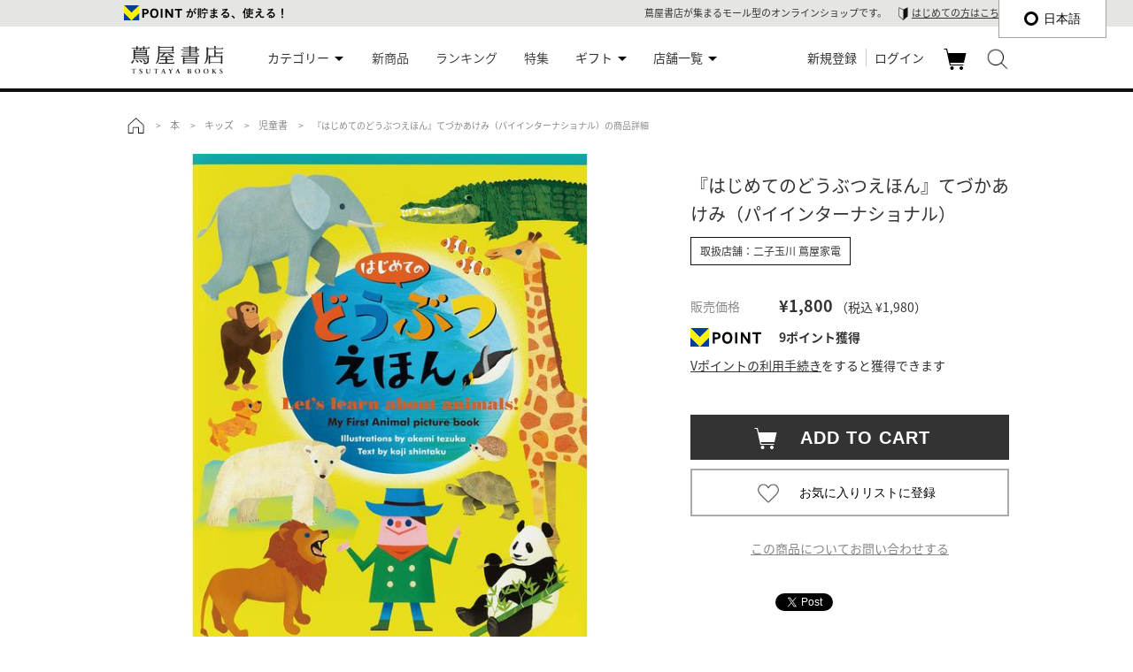

--- FILE ---
content_type: text/html;charset=utf-8
request_url: https://store.tsite.jp/item-detail/kids/23105.html
body_size: 19573
content:
<!doctype html>
<html>
<head>
<meta charset="utf-8">
<meta http-equiv="X-UA-Compatible" content="IE=Edge,chrome=1" />
<meta name="viewport" content="width=device-width, user-scalable=yes">
<meta http-equiv="content-language" content="ja">
<meta name="format-detection" content="telephone=no"/>
<link rel="shortcut icon" href="/static_contents/site/portal-ec/img/favicon.ico?time=170310" type="image/x-icon" />
<link rel="apple-touch-icon-precomposed" href="/static_contents/site/portal-ec/img/shortcut_icon.png" />
<!--[if lt IE 9]><script src="/static_contents/site/portal-ec/js/html5shiv.js"></script><![endif]-->
<!--[if lt IE 9]><script src="https://ajax.googleapis.com/ajax/libs/jquery/2.1.4/jquery.min.js"></script><![endif]-->
<!--[if (gte IE 9)|!(IE)]><!-->  
<script src="/static_contents/site/portal-ec/js/jquery-3.4.1.min.js"></script><![endif]-->
<link href="https://fonts.googleapis.com/earlyaccess/notosansjapanese.css" rel="stylesheet">
<script src="/static_contents/site/portal-ec/js/common.js?time=20251211"></script>
<link rel="stylesheet" href="/static_contents/site/portal-ec/css/style.css?time=20251229" type="text/css">


<!-- Google tag (gtag.js) GA4 ALL PAGE body_code_analytics.htmlからここに移動 ここから -->
<!-- Google tag (gtag.js) -->
<script async src="https://www.googletagmanager.com/gtag/js?id=G-QE77GL9RJJ"></script>
<script>
  window.dataLayer = window.dataLayer || [];
  function gtag(){dataLayer.push(arguments);}
  gtag('js', new Date());
  gtag('config', 'G-QE77GL9RJJ',
    {page_location: decodeURIComponent(location.href),
     
     'login_status': '未ログイン',
     'ecsite_or_storesite': 'ECサイト'
    });//グローバルサイトタグのユーザID、ログインステータス
</script>


<script> //GA4用のカテゴリを設定
  var header_common_icnt=0;
  var category = ["","","","",""];
  
  if(header_common_icnt<5) category[header_common_icnt] = "本";
  header_common_icnt++;
  
  if(header_common_icnt<5) category[header_common_icnt] = "キッズ";
  header_common_icnt++;
  
  if(header_common_icnt<5) category[header_common_icnt] = "児童書";
  header_common_icnt++;
  
</script>


<!-- Google tag (gtag.js) GA4 ALL PAGE body_code_analytics.htmlからここに移動　ここまで -->



<link rel="stylesheet" href="/static_contents/site/tsite/js/slick/slick-theme.css" type="text/css" />
<script src="/static_contents/site/tsite/js/slick/slick.min.js" defer></script>
<script>
$(window).on('load', function() {
  $('.slide_goods .goods-slider img').css('opacity', 1).css('height', 'auto');
  var slick = $('.goods-slider').slick({
        infinite: true,
        slidesToShow: 1,
        slidesToScroll: 1,
        autoplay: true,
        autoplaySpeed: 3000,
        arrows: true,
          responsive: [{
               breakpoint: 768,
                    settings: {
                         dots: true,
                         arrows: false,
               }
          }
          ]
     });
    $('.goods-slider-nav li').click(function() {
      var slideIndex = $(this).index();
      slick.slick('slickGoTo', parseInt(slideIndex));
    });
});
</script>

<script src="/static_contents/site/portal-ec/js/goods.js?time=190619"></script>
<title>『はじめてのどうぶつえほん』てづかあけみ（パイインターナショナル）  -の商品詳細 | 蔦屋書店オンラインストア
</title>
<meta name="description" content="出版社 : パイインターナショナル (2021/7/28)発売日 : 2021/7/28言語 : 日本語単行本 : 48ページISBN-10 : 4756254969ISBN-13 : 978-4756254962" />



<meta property="og:image" content="https://store.tsite.jp/goods_image/002/310/23105_640.jpg"/>

<meta property="og:title" content="『はじめてのどうぶつえほん』てづかあけみ（パイインターナショナル）　蔦屋書店オンラインストア" />
<meta property="og:type" content="article" />
<meta property="og:description" content="出版社 : パイインターナショナル (2021/7/28)発売日 : 2021/7/28言語 : 日本語単行本 : 48ページISBN-10 : 4756254969ISBN-13 : 978-4756254962" />
<meta property="og:url" content="https://store.tsite.jp/item-detail/kids/23105.html" />
<meta property="og:site_name" content="蔦屋書店オンラインストア" />
<meta property="og:locale" content="ja_JP" />
<meta name="twitter:card" content="summary">


<!-- AnyGift注釈出しわけ 2025/12 -->
<script type="text/javascript">
$(function () {
  const $targets = $('div[data-anygift]');
  if ($targets.length > 1) {
    $targets.remove();   // ← 全削除
    return;
  }
  const $target = $targets.eq(0);
  // MutationObserver 生成
  const observer = new MutationObserver(function (mutations) {
    mutations.forEach(function (mutation) {
      if (mutation.type === 'childList') {
        $(mutation.addedNodes).each(function (_, node) {
          // 追加された node が button または内部に button を持つか判定
          if (node.tagName === 'BUTTON' || $(node).find('button').length > 0 ) {
            // AnyGift注釈追加箇所
            $target.append('<p class="egift-caution">※eギフト商品をご購入の場合は送料(ラッピング代金含む)990円(税込)となります。<br>※eギフトの注文情報は、蔦屋書店オンラインストアの購入履歴では確認いただけません。<br>※eギフトご購入の場合は、<a href="/info/egift_kiyaku_main.html"><u>蔦屋書店eギフトサービス規約</u></a>が適用されます。内容ご確認上、ご購入ください。<br>※eギフト商品をご購入の場合はVポイントをご利用いただくことはできません。(ポイントの使用および付与を含みます。)</p>');
            // 必要なら監視解除
            // observer.disconnect();
          }
        });
      }
    });
  });
  // 監視開始
  observer.observe($target[0], {
    childList: true,
    subtree: true
  });
});
</script>


<!-- AnyGiftタグ 2025/11 -->
<script type="text/javascript">
	window.AnyGift = {
	  productCode: '23105',
	  storeId: 'tsite',
	};
</script>
<script defer src="https://d1ioo46r7yo3cy.cloudfront.net/store.js"></script>

</head>
<body id="goods">
<header>
<!--<link href="/static_contents/test/tsite/css/campaign.css?time=20221226" rel="stylesheet" type="text/css" />
<script>
$(function() {
  $('<div class="campaign_att"><a href="/article/219_161115.html?utm_source=tos&utm_medium=bar&utm_campaign=junaida?refs=jmessagecard">蔦屋書店限定 junaida(ジュナイダ)デザイン カードプレゼント中！<br class="hide_pc">　<span class="link">詳細はこちら ＞</span></a></div>').prependTo('.l_box_bc');});
</script>-->



<div id="header" class="fixedBox">
	<div class="h_tpoint">
		<div class="inner_box">
			<!--Vポイント-->
			
			
			<!-- 未連携 -->
			<div class="tp_raw">
				<p><a href="/tpoint/tetsuduki_flow.html"></a></p>
                <p class="first_guide">蔦屋書店が集まるモール型のオンラインショップです。<span></span><a href="/info/welcome.html">はじめての方はこちら</a></p>
			</div>
			
			<!--/Vポイント-->
		</div>
	</div>
	<div class="inner_box">
		<section class="h_logo">
			<a href="/shopping/"><img src="/static_contents/site/portal-ec/img/tsutayabooks_logo.svg" alt="蔦屋書店オンラインストア" class="logo"/></a>
		</section>
		<nav>
			<div class="g-navi">
				<ul>
					<li class="g-navi-list" id="g-navi-list-category"><span class="category-li">カテゴリー</span>
						<div class="navi_hv">
							<ul>
								<li><a href="/美術品/?input_order=1">美術品</a></li>
								<li><a href="/本/?input_order=1">本</a></li>
								<li><a href="/映像・音楽/?input_order=1">映像・音楽</a></li>
								<li><a href="/文具/?input_order=1">文具</a></li>
								<li><a href="/雑貨/?input_order=1">雑貨</a></li>
								<li><a href="/家電/?input_order=1">家電</a></li>
								<li><a href="/食品/?input_order=1">食品</a></li>
								<li><a href="/eギフト/?input_order=1">eギフト</a></li>
								<!--<li><a href="/イベントチケット/?input_order=1">イベントチケット</a></li>-->
							</ul>
						</div>
					</li>
					<li class="g-navi-list" id="g-navi-new-item"><a href="https://store.tsite.jp/new_item.html">新商品</a></li>
					<li class="g-navi-list" id="g-navi-ranking"><a href="https://store.tsite.jp/ranking.html">ランキング</a></li>
					<li class="g-navi-list" id="g-navi-feature-list"><a href="https://store.tsite.jp/feature_list.html">特集</a></li>
					<li class="g-navi-list"><span class="category-li" style="width: fit-content;">ギフト</span>
						<div class="navi_hv navi_one_col">
							<ul>
								<li><a href="https://store.tsite.jp/ギフトにおすすめ/">ギフトにおすすめ</a></li>
								<li><a href="https://store.tsite.jp/feature/1182.html">eギフト</a></li>
							</ul>
						</div>
					</li>
                    <li class="g-navi-list"><span class="category-li">店舗一覧</span>
                        <div class="navi_hv navi_one_col">
                            <ul>
                                <li><a href="/二子玉川 蔦屋家電/?input_order=1">二子玉川 蔦屋家電</a></li>
                                <li><a href="/代官山 蔦屋書店/?input_order=1">代官山 蔦屋書店</a></li>
                                <li><a href="/銀座 蔦屋書店/?input_order=1">銀座 蔦屋書店</a></li>
                                <li><a href="/六本木 蔦屋書店/?input_order=1">六本木 蔦屋書店</a></li>
                                <li><a href="/京都 蔦屋書店/?input_order=1">京都 蔦屋書店</a></li>
                                <li><a href="/京都岡崎 蔦屋書店/?input_order=1">京都岡崎 蔦屋書店</a></li>
                                <li><a href="/梅田 蔦屋書店/?input_order=1">梅田 蔦屋書店</a></li>
                                <li><a href="/枚方 蔦屋書店/?input_order=1">枚方 蔦屋書店</a></li>
                                <li><a href="/広島 蔦屋書店/?input_order=1">広島 蔦屋書店</a></li>
                                <li><a href="/六本松 蔦屋書店/?input_order=1">六本松 蔦屋書店</a></li>
                            </ul>
                        </div>
                    </li>
				</ul>
			</div>
			<script>
			//グローバルメニューカレント設定
			$(function() {
				if ($('.g-navi-list').length) {
					var dir = location.href.split('/');
					if (dir && dir[3]) {
						var dirDec = decodeURI(dir[3]);
						if (dirDec == '美術品' ||
								dirDec == '本' ||
								dirDec == '映像・音楽' ||
								dirDec == '文具' ||
								dirDec == '雑貨' ||
								dirDec == '家電' ||
								dirDec == '食品' ||
								//dirDec == 'イベントチケット'
								dirDec == 'eギフト') {
							$('#g-navi-list-category').addClass("active");
						} else if (dirDec.lastIndexOf('new_item.html', 0) === 0) {
							$('#g-navi-new-item').addClass("active");
						} else if (dirDec.lastIndexOf('ranking.html', 0) === 0) {
							$('#g-navi-ranking').addClass("active");
						} else if (dirDec.lastIndexOf('feature_list.html', 0) === 0) {
							$('#g-navi-feature-list').addClass("active");
						}
					}
				}
			});
			</script>
			<div class="h_right">
				<ul>
					<li class="saerch">
						<img src="/static_contents/site/portal-ec/img/icon/search.png">
					</li>
					<form name="input_search_word" action="/goods/search_list.html" class="head_search_form">
						<fieldset>
							<div class="txt_box">
								<div class="inner_box">
									<input class="search_area" type="text" name="input_search_word" value="" maxlength="30" placeholder="何をお探しでしょうか？"/>
									<input type="hidden" name="input_order" value="1"/>
									<input type="hidden" name="input_first_search" value="1"/>
									<p class="search_txt_box_close"><img src="/static_contents/site/portal-ec/img/icon/cancel_bk.png"></p>
									<input class="search_button" type="submit" value=""/>
								</div>
							</div>
						</fieldset>
					</form>
					<li class="cart">
						<a href="/cart/cart_list.html">カート<span class="cart_num_icon" style="display: none;"></span></a>
					</li>
					
					<li class="login">
						<a href="https://store.tsite.jp/login/login_input.html">新規登録</a>
						<a href="https://store.tsite.jp/login/login_input.html" >ログイン</a>
					</li>
					

					
				</ul>
			</div>
		</nav>
	</div>
	</div>


<div class="clear"></div>


	



<div id="header_sp" style="position:relative;">
	<div class="h_tpoint">
		<div class="inner_box">
			<!--Vポイント-->
			
			
			<!-- 未連携 -->
			<div class="tp_raw">
				<p><a href="/tpoint/tetsuduki_flow.html"></a></p>
			</div>
			
			<!--/Vポイント-->
		</div>
	</div>
	<div class="gm">
        <a id="menuButton" href="#">
            <span></span>
            <span></span>
            <span></span>
        </a>
        <a id="searchButton" class="search_btn" href="#"></a>
        <div class="h_logo"><a href="/shopping/"><img src="/static_contents/site/portal-ec/img/tsutayabooks_logo.svg" alt="蔦屋書店オンラインストア" class="logo"/></a></div>
        <div id="gnavi_sp">
            <aside>
                <nav>
                <div class="saerch">
                    <form name="input_search_word" action="/goods/search_list.html" >
                        <fieldset>
                        <div class="txt_box">
                            <input class="search_area" type="text" name="input_search_word" value="" maxlength="30" placeholder="何をお探しでしょうか？"/>
                            <input class="search_button" type="submit" value=""/>
                            <input type="hidden" name="input_order" value="1"/>
                            <input type="hidden" name="input_first_search" value="1"/>
                        </div>
                        </fieldset>
                    </form>
                </div>
                <div class="memb_re">
                    
                    <p><a href="https://store.tsite.jp/login/login_input.html">ログイン</a></p>
                    
                    
                    
                    <p><a href="https://store.tsite.jp/login/login_input.html#new_m">新規会員登録</a></p>
                    
                    <div class="clear"></div>
                </div>
                <div class="first_guide">
                    <a href="/info/welcome.html"><h3><span></span>はじめての方へ</h3>
                    <p>※ショッピングカートにて、店舗ごとに決済することが可能になりました。</p></a>
                </div>    
				<div class="list_menu">
					<p class="trigger">カテゴリー</p>
					<ul class="acordion_tree">							
						<li><a href="/美術品/?input_order=1">美術品</a></li>
						<li><a href="/本/?input_order=1">本</a></li>
						<li><a href="/映像・音楽/?input_order=1">映像・音楽</a></li>
						<li><a href="/文具/?input_order=1">文具</a></li>
						<li><a href="/雑貨/?input_order=1">雑貨</a></li>
						<li><a href="/家電/?input_order=1">家電</a></li>
						<li><a href="/食品/?input_order=1">食品</a></li>
						<li><a href="/eギフト/?input_order=1">eギフト</a></li>
						<!--<li><a href="/イベントチケット/?input_order=1">イベントチケット</a></li>-->
					</ul>
					<ul>
						<li><a href="https://store.tsite.jp/new_item.html">新商品</a></li>
						<li><a href="https://store.tsite.jp/ranking.html">ランキング</a></li>
						<li><a href="https://store.tsite.jp/feature_list.html">特集</a></li>
						<!--<li><a href="https://store.tsite.jp/ギフトにおすすめ/">ギフト</a></li>-->
                    </ul>
					<p class="trigger">ギフト</p>
					<ul class="acordion_tree">
						<li><a href="https://store.tsite.jp/ギフトにおすすめ/">ギフトにおすすめ</a></li>
						<li><a href="https://store.tsite.jp/feature/1182.html">eギフト</a></li>
					</ul>					<p class="trigger">店舗一覧</p>
					<ul class="acordion_tree">							
                        <li><a href="/二子玉川 蔦屋家電/?input_order=1">二子玉川 蔦屋家電</a></li>
                        <li><a href="/代官山 蔦屋書店/?input_order=1">代官山 蔦屋書店</a></li>
                        <li><a href="/銀座 蔦屋書店/?input_order=1">銀座 蔦屋書店</a></li>
                        <li><a href="/六本木 蔦屋書店/?input_order=1">六本木 蔦屋書店</a></li>
                        <li><a href="/京都岡崎 蔦屋書店/?input_order=1">京都岡崎 蔦屋書店</a></li>
                        <li><a href="/梅田 蔦屋書店/?input_order=1">梅田 蔦屋書店</a></li>
                        <li><a href="/枚方 蔦屋書店/?input_order=1">枚方 蔦屋書店</a></li>
					</ul>
                    <ul>
                        
                        <li><a href="https://store.tsite.jp/info/help.html">ヘルプ</a></li>
                        <li><a href="https://store.tsite.jp/contact/contact_input.html" rel="nofollow">お問い合わせ</a></li>
                    </ul>
                </div>
                </nav>
            </aside>
            </div>
            <div class="cart"><a href="https://store.tsite.jp/cart/cart_list.html"><span class="cart_num_icon" style="display: none;"></span></a></div>
        </div>
    </div>
	

	

</header>

<script>
$(document).ready(function() {

  var timer;

  $(".fav_wh, .fav_red").click(function() {
      $(this).prop("disabled", true);
      var goodsId = $(this).attr("data-goods-id");
      var elem = this;
      if ($(elem).hasClass("fav_wh")) {
          addFavorite(elem, goodsId);
      } else {
          delFavorite(elem, goodsId);
      }
  });

  $("#modal_favorite").click(function() {
      clearTimeout(timer);
      $(this).stop();
      $(this).animate({opacity: "hide"}, 500);
  });

  /**
   * お気に入りに登録する
   *
   * @param elem ボタン要素
   * @param goodsId 商品ID
   */
  function addFavorite(elem, goodsId) {
    $.ajax({
        cache: false,
        url: "/api/add_favorite?input_goods_id=" + goodsId
    }).then(function(json) {
        var message = "";
        if (json.result == "OK") {
            $(elem).addClass("fav_red");
            $(elem).removeClass("fav_wh");
            $('.goods_btn_favorite').val("お気に入りリストに登録済み");
            message = '<img src="/static_contents/site/portal-ec/img/favorite_icon_reg.png"><br>お気に入りリストに登録しました';
		} else {
            if (json.message == "not_member") {
                message = '<img src="/static_contents/site/portal-ec/img/error_icon.svg"><br>お気に入りリストを使用する場合は会員ログインが必要です';
            } else if (json.message == "goods_id_invalid") {
                message = '<img src="/static_contents/site/portal-ec/img/error_icon.svg"><br>商品IDが不正です';
            } else if (json.message == "system_error") {
                message = '<img src="/static_contents/site/portal-ec/img/error_icon.svg"><br>システムエラーが発生しました。お手数でございますが、時間を於いてお試しください';
            } else if (json.message == "already_exists") {
                $(elem).addClass("fav_red");
                $(elem).removeClass("fav_wh");
                $('.goods_btn_favorite').val("お気に入りリストに登録済み");
                message = '<img src="/static_contents/site/portal-ec/img/error_icon.svg"><br>既にお気に入りリストに登録されています';
            } else if (json.message == "max_gooods") {
                message = '<img src="/static_contents/site/portal-ec/img/error_icon.svg"><br>お気に入りリスト最大数を超えています';
            }
        }
        if (message != "") {
            showMessage(message);
        }
        $(elem).prop("disabled", false);
    });
  }

  /**
   * お気に入りに削除する
   *
   * @param elem ボタン要素
   * @param goodsId 商品ID
   */
  function delFavorite(elem, goodsId) {
    $.ajax({
        cache: false,
        url: "/api/del_favorite?input_goods_id=" + goodsId
    }).then(function(json) {
        var message = "";
        if (json.result == "OK") {
            $(elem).addClass("fav_wh");
            $(elem).removeClass("fav_red");
            $('.goods_btn_favorite').val("お気に入りリストに登録");
            message = '<img src="/static_contents/site/portal-ec/img/favorite_delet_icon.png"><br>お気に入りリストから削除しました';
        } else {
            if (json.message == "not_member") {
                message = '<img src="/static_contents/site/portal-ec/img/error_icon.svg"><br>お気に入りリストを使用する場合は会員ログインが必要です';
            } else if (json.message == "goods_id_invalid") {
                message = '<img src="/static_contents/site/portal-ec/img/error_icon.svg"><br>商品IDが不正です';
            } else if (json.message == "system_error") {
                message = '<img src="/static_contents/site/portal-ec/img/error_icon.svg"><br>システムエラーが発生しました。お手数でございますが、時間を於いてお試しください';
            } else if (json.message == "not_exists") {
                $(elem).addClass("fav_wh");
                $(elem).removeClass("fav_red");
                $('.goods_btn_favorite').val("お気に入りリストに登録");
                message = '<img src="/static_contents/site/portal-ec/img/error_icon.svg"><br>お気に入りリストに登録されていません';
            }
        }
        if (message != "") {
            showMessage(message);
        }
        $(elem).prop("disabled", false);
    });
  }

  /**
   * メッセージを表示する
   *
   * @param message 表示するメッセージ
   */
  function showMessage(message) {
    var elem = $('#modal_favorite');
    $(elem).stop();
    $('#modal_favorite > p').html(message);
    $(elem).animate({opacity: "show"}, 300, function(){
      timer = setTimeout(function() {
        $(elem).animate({opacity: "hide"}, 500);
      }, 3000);
    });
  }
});
</script>
<style type="text/css">

#modal_favorite {
  z-index: 9999;
  position: fixed;
  left: 0;
  top: 0;
  width: 100vw;
  height: 100vh;
  text-align: center;
  display: none;
  background-color: rgba(0, 0, 0, 0.5);
}

#modal_favorite p {
  display: block;
  position: absolute;
  left: 50%;
  top: 50%;
  width: 200px;
  height: 140px;
  margin-top: -80px;
  margin-left: -130px;
  font-size: 16px;
  line-height: 150%;
  color: #000;
  padding: 30px;
  text-align: center;
  background-color: #fff;
}
	
#modal_favorite p img {
	width: 50px;
	height: 50px;
	display: block;
	margin: 0 auto;
}

</style>
<div id="modal_favorite"><p></p></div>

<script>
    var agreementUI = {
        scrollPosition: 0,
        init: function() {
            var self = this;
            $("#modal_agreement").click(function() {
                self.closeModal();
            });
    
            $("#modal_agreement .agreement_contents").click(function(event) {
                event.stopPropagation();
            });
    
            $("#modal_agreement .close_button button").click(function() {
                self.closeModal();
            });
        },

        /**
         * モーダルを閉じる
         */
        closeModal: function() {
            $("#modal_agreement").stop();
            $("#modal_agreement").animate({opacity: "hide"}, 300, this.closeModalCallback());
        },

        /**
         * モーダルを閉じた後の処理
         */
        closeModalCallback: function() {
            $('body').removeClass('fixed').css({'top': 0});
		    window.scrollTo(0 , this.scrollPosition);
        },

        /**
         * モーダルを表示する
         */
        showModal: function(modal) {
            this.scrollPosition = $(window).scrollTop();
		    $('body').addClass('fixed').css({'top': -this.scrollPosition});
            modal.stop();
            modal.animate({opacity: "show"}, 300);
        },
    
        /**
         * 同意 UI を表示する処理
         * 
         * @param elem ボタン要素
         * @param agreementId 同意項目ID
         * @param callback コールバック処理
         */
        agreementProcess: function(elem, agreementId, callback) {
            var self = this;
            $(elem).prop('disabled', true);
            $.ajax({
                cache: false,
                url: "/api/agreement?input_agreement_id=" + agreementId
            }).then(function(json) {
                var message = "";
                if (json.result == "OK") {
                    self.showAgreement(elem, json.items, callback);
                    $(elem).prop("disabled", false);
                    return;
                } else {
                    if (json.message == 'System error.') {
                        message = '<img src="/static_contents/site/portal-ec/img/error_icon.svg" alt="エラー"/>システムエラーが発生しました。<br>お手数でございますが、時間を於いてお試しください';
                    } else if (json.message == 'Parameter invalid.') {
                        message = '<img src="/static_contents/site/portal-ec/img/error_icon.svg" alt="エラー"/>パラメーターが不正です';				
                    }
                }
                if (message != "") {
                    self.showErrorMessage(message);
                }
                $(elem).prop("disabled", false);
            });
        },
    
        /**
         * エラーメッセージを表示する
         * 
         * @param message エラーメッセージ
         */
        showErrorMessage: function(message) {
            var modal = $('#modal_agreement');
            modal.find('.agreement_message > span').html(message);
            modal.find('.agreement_items').hide();
            modal.find('.agreement_button').hide();
            this.showModal(modal);
        },
    
        /**
         * 同意項目を表示する
         * 
         * @param elem ボタン要素
         * @param itemList 同意項目
         * @param callback コールバック処理
         */
        showAgreement: function(elem, itemList, callback) {
            var self = this;
            var itemNum = itemList.length;
            if (!itemNum) {
                callback();
                return;
            }
            var modal = $('#modal_agreement');
            modal.find('.agreement_message > span').html('下記の項目を必ずご確認の上、ご注文をお願い致します');
            var lists = modal.find('.agreement_items');
            lists.empty();
            for (var i = 0; i < itemNum; i++) {
                var item = $('<li></li>', {"class": "agreement_item new_input"});
                var id = 'agreement_item_' + i;
                var checkbox = $('<input />', {
                    type: 'checkbox',
                    id: id,
                    "class": 'agreement_checkbox',
                    on: {
                        change: function() {
                            self.checkAgreement();
                        }
                    }
                });
                var label = $('<label></label>', {for: id}).text(itemList[i]);
                item.append(checkbox).append(label);
                lists.append(item);
            }
            var button = modal.find('.agreement_button > button');
            button.off('click');
            button.prop('disabled', true);
            button.click(function() {
                modal.animate({opacity: "hide"}, 300, function() {
                    self.closeModalCallback();
                    $(elem).prop("disabled", false);
                    callback();
                });
            });
            modal.find('.agreement_items').show();
            modal.find('.agreement_button').show();
            this.showModal(modal);
        },
    
        /**
         * 同意項目のチェック状態を確認する。
         * 全てのチェックが入った場合に「確認しました」ボタンを有効にする
         */
        checkAgreement: function() {
            var modal = $('#modal_agreement');
            var items = modal.find('.agreement_checkbox');
            var button = modal.find('.agreement_button > button');
            for (var item of items) {
                if (!$(item).prop('checked')) {
                    button.prop('disabled', true);
                    return;
                }
            }
            button.prop('disabled', false);
        }
    };

    $(function() {
        agreementUI.init();
    });

</script>
<div id="modal_agreement">
    <div>
        <div class="agreement_contents">
            <p class="agreement_message"><span></span></p>
            <ul class="agreement_items"></ul>
            <ul class="agreement_buttons">
                <li class="close_button"><button type="button">キャンセル</button></li>
                <li class="agreement_button"><button type="button">確認しました</button></li>
            </ul>
        </div>
    </div>
</div>

<script>
$(function() {

	$(".add_cart_interface_button").click(function() {
		var agreementId = $(this).attr("data-agreement-id");
		var elem = this;
		if (agreementUI !== undefined && agreementId && agreementId !== '0') {
			agreementUI.agreementProcess(elem, agreementId, function() {
				cartProcess(elem, true);
			});
			return;
		}
		cartProcess(elem, true);
	});

	$(".cbf_add_cart_interface_button").click(function() {
		if ($("#cbf_cart_size_menu").length > 0) {
			$("#cbf_cart_size_menu").animate({opacity: "show"}, 300);
			$("#cbf_cart_size_menu > ul").animate({bottom: 0}, 500);
		} else {
			var elem = this;
			var agreementId = $(this).attr("data-agreement-id");
			if (agreementUI !== undefined && agreementId && agreementId !== '0') {
				agreementUI.agreementProcess(elem, agreementId, function() {
					cartProcess(elem, false);
				});
				return;
			}
			cartProcess(elem, false);
		}
	});

	$("#cbf_cart_size_menu").click(function() {
		hideSizeMenu();
	});

	$("#cbf_cart_size_menu > ul").click(function(event) {
		event.stopPropagation();
	});

	$("#modal_add_cart").click(function() {
		$(this).stop();
		$(this).animate({opacity: "hide"}, 300);
	});

	$("#modal_add_cart > div").click(function(event) {
		event.stopPropagation();
	});

	$("#modal_add_cart .add_cart_close").click(function() {
		$("#modal_add_cart").stop();
		$("#modal_add_cart").animate({opacity: "hide"}, 300);
	});

	$(".add_cart_goods_image").attr("src", $(".goods-slider img")[0].src);
	
	/**
	 * サイズ選択を非表示にする
	 */
	function hideSizeMenu() {
		$("#cbf_cart_size_menu").stop();
		$("#cbf_cart_size_menu").animate({opacity: "hide"}, 100, function() {
			$("#cbf_cart_size_menu > ul").css("bottom", "-70vh");
		});
	}

	/**
	 * カートに商品を入れる処理
	 * 
	 * @param elem ボタン要素
	 * @param bHideSizeMenu {@code true} サイズメニューを隠す処理を実行する
	 */
	 function cartProcess(elem, bHideSizeMenu) {
		$(elem).prop("disabled", true);
		var goodsId = $(elem).attr("data-goods-id");
		var goodsAttrStockId = $(elem).attr("data-goods-attr-stock-id");
		var goodsAmount = $(elem).attr("data-goods-amount");

		if ($(elem).hasClass('cbf_location')) {
			window.location.href = '/cart/add_cart.html?input_goods_id=' + goodsId + '&input_goods_amount=' + goodsAmount +
					'&input_goods_attr_stock_id=' + goodsAttrStockId;
			return;
		}

		if (bHideSizeMenu) {
			if ($("#cbf_cart_size_menu").length > 0) {
				hideSizeMenu();
			}
		}
		addCart(elem, goodsId, goodsAttrStockId, goodsAmount);
	}

	/**
	 * カードに追加する
	 *
	 * @param elem ボタン要素
	 * @param goodsId 商品ID
	 * @param goodsAttrStockId 商品在庫ID
	 * @param goodsAmount 商品数
	 */
	function addCart(elem, goodsId, goodsAttrStockId, goodsAmount) {
		$.ajax({
			cache: false,
			url: "/api/add_cart?input_goods_id=" + goodsId + "&input_goods_attr_stock_id=" + goodsAttrStockId +
					"&input_goods_amount=" + goodsAmount
		}).then(function(json) {
			var message = "";
			if (json.result == "OK") {
				message = '<img src="/static_contents/site/portal-ec/img/check_icon.svg" alt="カートに追加"/>カートに追加しました';
				$('.cart_num_icon').text(json.cartnum);
				$('.cart_num_icon').css('display', 'block');
				if (json.cartnum > 99) {
					$('.cart_num_icon').addClass('cart_num_over_99');
				}
				$('#modal_add_cart .add_cart_goods_info').removeClass("display_none");
				$('#modal_add_cart .add_cart_message span').removeClass("add_cart_ng");
				$('#modal_add_cart .add_cart_message span').addClass("add_cart_ok");
				if (json.extraCarriage != '0') {
					$('#modal_add_cart .add_cart_carriage').html('<span class="nomal">追加送料：&yen;' + json.extraCarriage +
					' （税込 &yen;' + json.extraCarriageWhole + '）</span>');
				} else if (json.diffprice == '0') {
					$('#modal_add_cart .add_cart_carriage').html('<span class="add_cart_text_red">送料無料</span>');
				} else if (json.diffprice != '-1') {
					$('#modal_add_cart .add_cart_carriage').html('あと<span class="add_cart_text_red">&yen;' +
							json.diffprice + '</span>で送料無料！');
				}
				$('#modal_add_cart .add_cart_carriage').removeClass("display_none");

				//グローバルサイトタグ カート追加　実装は body_code_analytics.html
				body_code_analytics_ga_addcart();

			} else {
				if (json.message == "goods_id_invalid" || json.message == "goods_attr_stock_id_invalid") {
					message = '<img src="/static_contents/site/portal-ec/img/error_icon.svg" alt="エラー"/>商品ＩＤが正しくありません';
				} else if (json.message == "input_goods_amount") {
					message = '<img src="/static_contents/site/portal-ec/img/error_icon.svg" alt="エラー"/>数量は半角数字0～20を入力して下さい';
				} else if (json.message == "gift_goods_invalid") {
											message = '<img src="/static_contents/site/portal-ec/img/error_icon.svg" alt="エラー"/>ギフトラッピングのみではご購入頂けません';
				} else if (json.message == "system_error") {
					message = '<img src="/static_contents/site/portal-ec/img/error_icon.svg" alt="エラー"/>システムエラーが発生しました。<br>お手数でございますが、時間を於いてお試しください';
				} else if (json.message == "goods_not_found" || json.message == "cart_error_not_sale_goods") {
					message = '<img src="/static_contents/site/portal-ec/img/error_icon.svg" alt="エラー"/>ご指定の商品は現在販売しておりません';
				} else if (json.message == "cart_error_max_goods") {
					message = '<img src="/static_contents/site/portal-ec/img/error_icon.svg" alt="エラー"/>一回でご購入頂ける商品の数量は' + json.maxnum + 'までです';
				} else if (json.message == "cart_error_max_cart") {
					message = '<img src="/static_contents/site/portal-ec/img/error_icon.svg" alt="エラー"/>一回でご購入頂ける商品の種類は' + json.maxcart + 'までです';
				} else if (json.message == "cart_error_no_stock") {
					message = '<img src="/static_contents/site/portal-ec/img/error_icon.svg" alt="エラー"/>ご指定の商品は在庫数が不足しております';
				} else if (json.message == "cart_error_delivery_kind") {
					message = '<img src="/static_contents/site/portal-ec/img/error_icon.svg" alt="エラー"/>ご指定の商品はカート内の商品と同時に購入いただくことはできません';
				} else if (json.message == "cart_error_purchase_limit") {
					message = '<img src="/static_contents/site/portal-ec/img/error_icon.svg" alt="エラー"/>ご指定の商品はお一人様' + json.purchaselimitnum + '点までです';
				} else if (json.message == "goods_is_ticket_or_digital") {
					message = '<img src="/static_contents/site/portal-ec/img/error_icon.svg" alt="エラー"/>ご指定の商品はカート内の商品と同時に購入いただくことはできません';
				}
				$('#modal_add_cart .add_cart_goods_info').addClass("display_none");
				$('#modal_add_cart .add_cart_message span').removeClass("add_cart_ok");
				$('#modal_add_cart .add_cart_message span').addClass("add_cart_ng");
				$('#modal_add_cart .add_cart_carriage').addClass("display_none");
			}
			if (message != "") {
					showMessage(message);
			}
			$(elem).prop("disabled", false);
		});
	}

	/**
	 * メッセージを表示する
	 *
	 * @param message 表示するメッセージ
	 */
	function showMessage(message) {
		var elem = $('#modal_add_cart');
		$(elem).stop();
		$('#modal_add_cart .add_cart_message span').html(message);
		$(elem).animate({opacity: "show"}, 300);
	}
});
</script>
<div id="modal_add_cart">
	<div>
		<p class="add_cart_message"><span></span></p>
		<div class="add_cart_goods_info">
			<figure><img src="" alt="『はじめてのどうぶつえほん』てづかあけみ（パイインターナショナル）" class="add_cart_goods_image"/></figure>
			<div class="add_cart_goods_detail">
				<p class="cart_goods_name">『はじめてのどうぶつえほん』てづかあけみ（パイインターナショナル）</p>
				<p class="cart_goods_price">販売価格：&yen;1,800 （税込 &yen;1,980）</p>
				<p class="add_cart_carriage"></p>
			</div>
		</div>
		<ul>
			<li class="add_cart_close">ショッピングを続ける</li>
			<li><a href="/cart/cart_list.html">カートを見る</a></li>
		</ul>
	</div>
</div>




<div id="contents">
	<div class="inner_box">
		<div id="contents_box" itemscope itemtype="http://schema.org/Product">
			
			
			
			
			
			<div class="l_box_bc">
				
				
				<ol class="list_bcl" itemscope itemtype="http://schema.org/BreadcrumbList">
					<li itemscope itemtype="http://data-vocabulary.org/Breadcrumb"><a href="/" class="member_bc_top" itemprop="url"><span itemprop="title">トップ</span></a></li>
					
					<li itemscope itemtype="http://data-vocabulary.org/Breadcrumb">　&gt;　<a href="/本/?input_order=1" itemprop="url"><span itemprop="title">本</span></a></li>
					
				
				
					<li itemscope itemtype="http://data-vocabulary.org/Breadcrumb">　&gt;　<a href="/本/キッズ/?input_order=1" itemprop="url"><span itemprop="title">キッズ</span></a></li>
					
				
				
					<li itemscope itemtype="http://data-vocabulary.org/Breadcrumb">　&gt;　<a href="/本/キッズ/児童書/?input_order=1" itemprop="url"><span itemprop="title">児童書</span></a></li>
					
					<li itemscope itemtype="http://data-vocabulary.org/Breadcrumb">　&gt;　『はじめてのどうぶつえほん』てづかあけみ（パイインターナショナル）の商品詳細</li>
				</ol>
				
				
			</div>
			
			
			

			

			<div class="goods_top">
				<div class="goods_top_imgbox">
					<div class="slide_goods">
						<!--スライダ―本体-->
						
						<ul class="goods-slider">
							<li><img src="/goods_image/002/310/23105_640.jpg" alt="『はじめてのどうぶつえほん』てづかあけみ（パイインターナショナル）"/></li>
							
							<li><img src="/goods_image/002/310/5/Mbk9784756254962_1.jpg" alt="『はじめてのどうぶつえほん』てづかあけみ（パイインターナショナル）"/></li>
							
							<li><img src="/goods_image/002/310/5/Mbk9784756254962_2.jpg" alt="『はじめてのどうぶつえほん』てづかあけみ（パイインターナショナル）"/></li>
							
							<li><img src="/goods_image/002/310/5/Mbk9784756254962_3.jpg" alt="『はじめてのどうぶつえほん』てづかあけみ（パイインターナショナル）"/></li>
							
							<li><img src="/goods_image/002/310/5/Mbk9784756254962_4.jpg" alt="『はじめてのどうぶつえほん』てづかあけみ（パイインターナショナル）"/></li>
							
							<li><img src="/goods_image/002/310/5/Mbk9784756254962_5.jpg" alt="『はじめてのどうぶつえほん』てづかあけみ（パイインターナショナル）"/></li>
							
						</ul>
						<!--サムネイル-->
						<ul class="goods-slider-nav">
							<li><img src="/goods_image/002/310/23105_640.jpg" alt="『はじめてのどうぶつえほん』てづかあけみ（パイインターナショナル）"/></li>
							
							<li><img src="/goods_image/002/310/5/Mbk9784756254962_1.jpg" alt="『はじめてのどうぶつえほん』てづかあけみ（パイインターナショナル）"/></li>
							
							<li><img src="/goods_image/002/310/5/Mbk9784756254962_2.jpg" alt="『はじめてのどうぶつえほん』てづかあけみ（パイインターナショナル）"/></li>
							
							<li><img src="/goods_image/002/310/5/Mbk9784756254962_3.jpg" alt="『はじめてのどうぶつえほん』てづかあけみ（パイインターナショナル）"/></li>
							
							<li><img src="/goods_image/002/310/5/Mbk9784756254962_4.jpg" alt="『はじめてのどうぶつえほん』てづかあけみ（パイインターナショナル）"/></li>
							
							<li><img src="/goods_image/002/310/5/Mbk9784756254962_5.jpg" alt="『はじめてのどうぶつえほん』てづかあけみ（パイインターナショナル）"/></li>
							
						</ul>
						
						<div class="clear"></div>
					</div>
					<div class="clear"></div>
				</div>
				<div class="goods_top_txtbox">
					<h1 itemprop="name">『はじめてのどうぶつえほん』てづかあけみ（パイインターナショナル）</h1>
					
					
					
					
					
					
					

                    <!-- 取扱店舗 -->
                    
                    <p class="l_box_store">取扱店舗：二子玉川 蔦屋家電</p>
                    

                    <div class="goods_data_txtbox">

						

						<p>
							<span class="goods_data_title">販売価格</span>
							<span itemprop="offers" itemscope itemtype="http://schema.org/Offer" class="goods_data_txt">
								
								<meta content="1980" itemprop="price" />
								
								<meta itemprop="pricecurrency" content="JPY" />
								<span class="goods_unit_price">&yen;1,800</span>
								<span>（税込&nbsp;&yen;1,980</span><span>）</span>
							</span>
						</p>

						
						
						
						
						
						
						<!-- Tポイント -->
						
						<p class="g_d_tp"><span class="goods_data_title"><img src="/static_contents/site/portal-ec/img/tpoint/vp_logo_be.svg"></span><span class="goods_data_txt bold">9ポイント獲得</span><br>
							<a href="/tpoint/tetsuduki_flow.html">Vポイントの利用手続き</a>をすると獲得できます</p>
						
            <!-- notice -->
            
            
					</div>
					<div class="goods_cart_box">
						
						<div class="goods_cart_inbox">
							
							
							
							<form method="post" name="add_cart" action="/cart/add_cart.html">
							<input type="hidden" name="input_goods_id" value="23105">
							<input type="hidden" name="input_goods_attr_stock_id" value="15639">
							
							<input type="hidden" name="input_goods_amount" value="1">
							<div class="goods_btn_cart"><p><button type="button" class="add_cart_interface_button" data-goods-amount="1" data-goods-id="23105" data-goods-attr-stock-id="15639" data-agreement-id="0">&nbsp;&nbsp;&nbsp;ADD TO CART</button></p></div>
							<div data-anygift style="clear: both;"></div><!-- AnyGiftボタンタグ 2025/11 -->
							
							
							
							</form>
							
							
							
							
							
							<input value="お気に入りリストに登録" type="button" class="goods_btn_favorite fav_wh" data-goods-id="23105" />
							
							

							
							
						</div>
						
                        
						<p class="goods_contact"><a href="/contact/contact_input.html?input_goods_id=23105">この商品についてお問い合わせする</a></p>
                        
						
						<div class="clear"></div>
					</div>
					<div class="clear"></div>

					<!--SNS-->
					<div class="goods_sns">
						<div class="goods_sns_inbox goods_sns_line">
							<span>
								<script type="text/javascript" src="//media.line.me/js/line-button.js?v=20140411" ></script>
								<script type="text/javascript">
								new media_line_me.LineButton({"pc":true,"lang":"ja","type":"a"});
								</script>
							</span>
						</div>
						<div class="goods_sns_inbox goods_sns_tw">
							<iframe allowtransparency="true" frameborder="0" scrolling="no" style="width: 100px; height: 20px;" src="//platform.twitter.com/widgets/tweet_button.html?&amp;lang=ja&amp;count=none&amp;text=『はじめてのどうぶつえほん』てづかあけみ（パイインターナショナル）&amp;url=https://store.tsite.jp/item-detail/kids/23105.html"></iframe>
						</div>
						<div class="goods_sns_inbox goods_sns_fb">
							<script src="//connect.facebook.net/ja_JP/sdk.js#xfbml=1&amp;version=v2.0"></script>
							<fb:like href="https://store.tsite.jp/item-detail/kids/23105.html" send="false" layout="button_count" width="100" show_faces="false" font="verdana"></fb:like>
						</div>
					</div>

					
					<div class="goods_data">
						<!--関連商品-->
						<div class="goods_product_con">
							<h2>Color / Variation</h2>
							
							<div>
								<a itemprop="isRelatedTo" itemscope itemtype="http://schema.org/Product" href="/item-detail/kids/23104.html"><img itemprop="image" src="/goods_image/002/310/23104_140.jpg" alt="" />
								<p>はじめての からだえほん</p></a>
							</div>
							
							<div>
								<a itemprop="isRelatedTo" itemscope itemtype="http://schema.org/Product" href="/item-detail/kids/23102.html"><img itemprop="image" src="/goods_image/002/310/23102_140.jpg" alt="" />
								<p>はじめてのうちゅうえほん</p></a>
							</div>
							
							<div>
								<a itemprop="isRelatedTo" itemscope itemtype="http://schema.org/Product" href="/item-detail/kids/23100.html"><img itemprop="image" src="/goods_image/002/310/23100_140.jpg" alt="" />
								<p>はじめての てんきえほん</p></a>
							</div>
							
							<div>
								<a itemprop="isRelatedTo" itemscope itemtype="http://schema.org/Product" href="/item-detail/kids/23099.html"><img itemprop="image" src="/goods_image/002/309/23099_140.jpg" alt="" />
								<p>はじめての なぜなにふしぎ えほん</p></a>
							</div>
							
							<div>
								<a itemprop="isRelatedTo" itemscope itemtype="http://schema.org/Product" href="/item-detail/kids/23103.html"><img itemprop="image" src="/goods_image/002/310/23103_140.jpg" alt="" />
								<p>はじめての ほしぞらえほん</p></a>
							</div>
							
						</div>
					</div>
					
				</div>
				<div class="clear"></div>

				<section>
					<div class="goods_info" itemprop="description">
						<!-- 動画 -->
						
						<div id="goods_movie" class="goods_c_box">
							
						</div>
						
						<!-- 商品について -->
						<div class="goods_detail">
							
							<h2>商品について<span class="toggle active" data-lang="ja">日本語</span></h2>
							
							<p class="bold ja">
<br />
</p>
							
							<p class="ja">
出版社 : パイインターナショナル (2021/7/28)<br>発売日 : 2021/7/28<br>言語 : 日本語<br>単行本 : 48ページ<br>ISBN-10 : 4756254969<br>ISBN-13 : 978-4756254962<br />
</p>
							
							
							<p class="zh_cn"></p>
							
							
						</div>
<script>
jQuery(function($) {
	$('.goods_detail .toggle').click(function() {
		$('.toggle').removeClass('active');
		$(this).addClass('active');

		var lang = $(this).attr('data-lang');
		$('.goods_detail .zh_tw').hide();
		$('.goods_detail .zh_cn').hide();
		$('.goods_detail .ja').hide();
		$('.goods_detail .' + lang).show();
	});
});
</script>
						<div class="goods_detail">
							<h2>商品情報</h2>
							 
							
							
							<p><span class="goods_data_title">発売日</span> <span class="goods_data_txt">
<br />
</span></p>
							
							<p><span class="goods_data_title">品番</span><span class="goods_data_txt">Mbk9784756254962</span></p>
							
							<p><span class="goods_data_title">製品仕様</span> <span class="goods_data_txt g_d_speck">
シリーズ第11弾「どうぶつって、すごい! 」発見だらけの1冊!<br><br>「どうして地球には、いろんな種類のどうぶつがいるの?」「どうぶつの家族って、人間とはちがうの?」「一番大きなどうぶつは?」「人間もどうぶつなの?」といった、子どもの素朴な疑問の答えが、この一冊につまっています。親子で読んでほしい「はじめてのシリーズ」どうぶつ編です。<br />
</span></p>
							
							
							
							
						</div>
						<!-- 注意事項 -->
						<div class="goods_detail">
							<h2>注意事項</h2>
							<p>
								
								
								
								通常、在庫がある商品は１～３日で発送いたします。<br>在庫がない場合は、在庫状況・納期をご注文後、メールにてご案内いたします。ご了承ください。<br>商品の返品及び交換は承っておりません。但し、商品の欠陥や不良など当社原因による場合には、返品・交換を承ります。
								
								
								
								
							</p>
						</div>
					</div>
				</section>
				<div class="clear"></div>
			</div>
			<div class="clear"></div>

			<div class="goods_detail">
				

				

				
			</div>
			
			<!--guide-->
			
			
		</div>
	</div>
	
	
	
	

	<div class="inner_box">
		<div id="contents_box" itemscope itemtype="http://schema.org/Product">		
			<!--一緒に買われている商品-->
			
			
			<div class="goods_list_h">
				<h3>一緒に買われている商品</h3>
				<div class="l_inbox four_col">
					<ul>
					
					
                <li class="goods_box">
                  <a href="/item-detail/kids/21827.html">
                    <figure style="position: relative;">
                      <img src="/goods_image/002/182/21827_320.jpg" alt="『進化をたどる7億年の旅: 太古のいきものを探しにいこう』 ジョン・ウッドワード/著,  クリス・バーカー/監修,  竹田 純子/訳 （河出書房新社）" />
                      
                    </figure>
                    <span class="r_txt">
                      <span class="goods_id" style="display:none;">21827</span>
                      <span class="name">『進化をたどる7億年の旅: 太古のいきものを探しにいこう』 ジョン・ウッドワード/著,  クリス・バーカー/監修,  竹田 純子/訳 （河出書房新社）</span>
                      <span class="s_u_price"><span class="price">￥1,900</span></span>
                      <span class="s_price">(税込<span class="price_o">￥2,090</span>)</span>
                      
                      <span class="goods_store">二子玉川 蔦屋家電</span>
                    </span>
                  </a>
                </li>

					
                <li class="goods_box">
                  <a href="/item-detail/kids/23099.html">
                    <figure style="position: relative;">
                      <img src="/goods_image/002/309/23099_320.jpg" alt="『はじめての なぜなにふしぎ えほん』てづかあけみ （パイインターナショナル）" />
                      
                    </figure>
                    <span class="r_txt">
                      <span class="goods_id" style="display:none;">23099</span>
                      <span class="name">『はじめての なぜなにふしぎ えほん』てづかあけみ （パイインターナショナル）</span>
                      <span class="s_u_price"><span class="price">￥1,800</span></span>
                      <span class="s_price">(税込<span class="price_o">￥1,980</span>)</span>
                      
                      <span class="goods_store">二子玉川 蔦屋家電</span>
                    </span>
                  </a>
                </li>

					
					
					</ul>
				</div>
				<div class="clear"></div>
			</div>
			
			
			
			<!-- トップバナー差し込み -->
			<div class="goods_list_h goods_insert_bnr">
				<div class="l_inbox full_three_col">
					<ul>
						<li class="goods_box">
							<a href="/feature/1196.html?refs=ikuji202601">
								<img src="/article_img/ec_top_slider/2026/1768869367953/ikuji_WEB_T-1_666_500px_666.jpg" alt="育児特集" class="dis_no_sp">
								<img src="/article_img/ec_top_slider/2026/1768869367953/ikuji_WEB_T-1_666_500px_666.jpg" alt="育児特集" class="dis_no_desk">
							</a>
						</li>

						<li class="goods_box">
							<a href="/feature/1195.html?refs=bodybnr">
								<img src="/article_img/ec_top_slider/2026/1768351410916/shimizu%20kiriko%20sekai_hp_T12_666.jpg" alt="清水桐子の世界" class="dis_no_sp">
								<img src="/article_img/ec_top_slider/2026/1768351410916/shimizu%20kiriko%20sekai_hp_T12_666.jpg" alt="清水桐子の世界" class="dis_no_desk">
							</a>
						</li>

						<li class="goods_box">
							<a href="/feature/1194.html?refs=bodybnr">
								<img src="/static_contents/site/portal-ec/img/featured/bn_featurepj202601_666_500_20251226.png" alt="一年の始まりに、心地よい選択を。新しい暮らしに迎えたいアイテム特集" class="dis_no_sp">
								<img src="/static_contents/site/portal-ec/img/featured/bn_featurepj202601_666_500_20251226.png" alt="一年の始まりに、心地よい選択を。新しい暮らしに迎えたいアイテム特集" class="dis_no_desk">
							</a>
						</li>

						<!--<li class="goods_box">
							<a href="/feature/922.html?refs=bodybnr">
								<img src="/static_contents/site/portal-ec/img/featured/bn_feature20251112_nails.jpg" alt="ネイルエス ホリデーコレクション" class="dis_no_sp">
								<img src="/static_contents/site/portal-ec/img/featured/bn_feature20251112_nails.jpg" alt="ネイルエス ホリデーコレクション" class="dis_no_desk">
							</a>
						</li>-->

						<!--<li class="goods_box">
							<a href="/feature/1157.html?refs=bodybnr">
								<img src="/static_contents/site/portal-ec/img/featured/bn_featurepj202511_666_500_20251104.png" alt="潤いプラスで、上質な空間 おすすめ加湿器特集" class="dis_no_sp">
								<img src="/static_contents/site/portal-ec/img/featured/bn_featurepj202511_666_500_20251104.png" alt="潤いプラスで、上質な空間 おすすめ加湿器特集" class="dis_no_desk">
							</a>
						</li>-->

						<!--<li class="goods_box">
							<a href="/feature/1110.html?refs=karitalp02">
								<img src="/static_contents/site/portal-ec/img/featured/kalita_20250905.jpg" alt="蔦屋家電プロデュース カリタブラック ナイスカットG" class="dis_no_sp">
								<img src="/static_contents/site/portal-ec/img/featured/kalita_20250905.jpg" alt="蔦屋家電プロデュース カリタブラック ナイスカットG" class="dis_no_desk">
							</a>
						</li>-->
					<!--	<li class="goods_box">
							<a href="/feature/1118.html?refs=bodybnr">
								<img src="/static_contents/site/portal-ec/img/featured/bn_featurepj202509_666_500_20250901.png" alt="秋の食卓を彩るキッチンアイテム特集" class="dis_no_sp">
								<img src="/static_contents/site/portal-ec/img/featured/bn_featurepj202509_666_500_20250901.png" alt="秋の食卓を彩るキッチンアイテム特集" class="dis_no_desk">
							</a>
						</li>-->		
					</ul>
				</div>
			</div>


			<!--人気商品-->
			
			<div class="goods_list_h">
				<h3>人気商品</h3>
				<div class="l_inbox four_col">
					<ul>
					
					
                <li class="goods_box">
                  <a href="/item-detail/art/49930.html">
                    <figure style="position: relative;">
                      <img src="/goods_image/004/993/49930_320.jpg" alt="「永遠なる瞬間　ヴァン クリーフ&amp;アーペル ー ハイジュエリーが語るアール・デコ」公式図録 " />
                      
                    </figure>
                    <span class="r_txt">
                      <span class="goods_id" style="display:none;">49930</span>
                      <span class="name">「永遠なる瞬間　ヴァン クリーフ&アーペル ー ハイジュエリーが語るアール・デコ」公式図録 </span>
                      <span class="s_u_price"><span class="price">￥3,500</span></span>
                      <span class="s_price">(税込<span class="price_o">￥3,850</span>)</span>
                      
                      <span class="goods_store">銀座 蔦屋書店</span>
                    </span>
                  </a>
                </li>

					
                <li class="goods_box">
                  <a href="/item-detail/video/47789.html">
                    <figure style="position: relative;">
                      <img src="/goods_image/004/778/47789_320.jpg" alt="Fate/Grand Order Servant Art Works Ⅱ -最終再臨画集-" />
                      
                    </figure>
                    <span class="r_txt">
                      <span class="goods_id" style="display:none;">47789</span>
                      <span class="name">Fate/Grand Order Servant Art Works Ⅱ -最終再臨画集-</span>
                      <span class="s_u_price"><span class="price">￥4,500</span></span>
                      <span class="s_price">(税込<span class="price_o">￥4,950</span>)</span>
                      
                      <span class="goods_store">二子玉川 蔦屋家電</span>
                    </span>
                  </a>
                </li>

					
                <li class="goods_box">
                  <a href="/item-detail/art/40713.html">
                    <figure style="position: relative;">
                      <img src="/goods_image/004/071/40713_320.jpg" alt="【サイン入】中原ちひろ作品集「夢の漂流物」" />
                      
                    </figure>
                    <span class="r_txt">
                      <span class="goods_id" style="display:none;">40713</span>
                      <span class="name">【サイン入】中原ちひろ作品集「夢の漂流物」</span>
                      <span class="s_u_price"><span class="price">￥8,400</span></span>
                      <span class="s_price">(税込<span class="price_o">￥9,240</span>)</span>
                      
                      <span class="goods_store">京都 蔦屋書店</span>
                    </span>
                  </a>
                </li>

					
                <li class="goods_box">
                  <a href="/item-detail/architectural-design/47011.html">
                    <figure style="position: relative;">
                      <img src="/goods_image/004/701/47011_320.jpg" alt="The Tokyo Toilet Book（日本語版）" />
                      
                    </figure>
                    <span class="r_txt">
                      <span class="goods_id" style="display:none;">47011</span>
                      <span class="name">The Tokyo Toilet Book（日本語版）</span>
                      <span class="s_u_price"><span class="price">￥1,500</span></span>
                      <span class="s_price">(税込<span class="price_o">￥1,650</span>)</span>
                      
                      <span class="goods_store">銀座 蔦屋書店</span>
                    </span>
                  </a>
                </li>

					
                <li class="goods_box">
                  <a href="/item-detail/architectural-design/47012.html">
                    <figure style="position: relative;">
                      <img src="/goods_image/004/701/47012_320.jpg" alt="The Tokyo Toilet Book（英語版）" />
                      
                    </figure>
                    <span class="r_txt">
                      <span class="goods_id" style="display:none;">47012</span>
                      <span class="name">The Tokyo Toilet Book（英語版）</span>
                      <span class="s_u_price"><span class="price">￥1,500</span></span>
                      <span class="s_price">(税込<span class="price_o">￥1,650</span>)</span>
                      
                      <span class="goods_store">銀座 蔦屋書店</span>
                    </span>
                  </a>
                </li>

					
                <li class="goods_box">
                  <a href="/item-detail/architectural-design/51821.html">
                    <figure style="position: relative;">
                      <img src="/goods_image/005/182/51821_320.jpg" alt="ハンス・ウェグナー　至高のクラフツマンシップ " />
                      
                    </figure>
                    <span class="r_txt">
                      <span class="goods_id" style="display:none;">51821</span>
                      <span class="name">ハンス・ウェグナー　至高のクラフツマンシップ </span>
                      <span class="s_u_price"><span class="price">￥3,950</span></span>
                      <span class="s_price">(税込<span class="price_o">￥4,345</span>)</span>
                      
                      <span class="goods_store">銀座 蔦屋書店</span>
                    </span>
                  </a>
                </li>

					
                <li class="goods_box">
                  <a href="/item-detail/humanities/47081.html">
                    <figure style="position: relative;">
                      <img src="/goods_image/004/708/47081_320.jpg" alt="「超 国宝―祈りのかがやき―」展　公式図録　" />
                      
                    </figure>
                    <span class="r_txt">
                      <span class="goods_id" style="display:none;">47081</span>
                      <span class="name">「超 国宝―祈りのかがやき―」展　公式図録　</span>
                      <span class="s_u_price"><span class="price">￥3,000</span></span>
                      <span class="s_price">(税込<span class="price_o">￥3,300</span>)</span>
                      
                      <span class="goods_store">銀座 蔦屋書店</span>
                    </span>
                  </a>
                </li>

					
                <li class="goods_box">
                  <a href="/item-detail/art/45842.html">
                    <figure style="position: relative;">
                      <img src="/goods_image/004/584/45842_320.jpg" alt="坂本龍一 | 音を視る 時を聴く　" />
                      
                    </figure>
                    <span class="r_txt">
                      <span class="goods_id" style="display:none;">45842</span>
                      <span class="name">坂本龍一 | 音を視る 時を聴く　</span>
                      <span class="s_u_price"><span class="price">￥5,900</span></span>
                      <span class="s_price">(税込<span class="price_o">￥6,490</span>)</span>
                      
                      <span class="goods_store">銀座 蔦屋書店</span>
                    </span>
                  </a>
                </li>

					
					
					</ul>
				</div>
			</div>
			

			<!-- タイトルバナー差し込み -->
			<div class="goods_list_h goods_insert_bnr">
				<div class="l_inbox full_three_col">
					<ul>
						<li class="goods_box">
							<a href="/ギフトにおすすめ/?input_order=1">
								<img src="/static_contents/site/portal-ec/img/bnr/item-detail/titlebnr_gift_pc.jpg" alt="おすすめギフト" class="dis_no_sp">
								<img src="/static_contents/site/portal-ec/img/bnr/item-detail/titlebnr_gift_sp.jpg" alt="おすすめギフト" class="dis_no_desk">
							</a>
						</li>
						<li class="goods_box">
							<a href="/ranking.html">
								<img src="/static_contents/site/portal-ec/img/bnr/item-detail/titlebnr_ranking_pc.jpg" alt="人気商品ランキング" class="dis_no_sp">
								<img src="/static_contents/site/portal-ec/img/bnr/item-detail/titlebnr_ranking_sp.jpg" alt="人気商品ランキング" class="dis_no_desk">
							</a>
						</li>
						<li class="goods_box">
							<a href="/蔦屋書店・家電限定/?input_order=1">
								<img src="/static_contents/site/portal-ec/img/bnr/item-detail/titlebnr_limiteditems_pc.jpg" alt="蔦屋書店限定" class="dis_no_sp">
								<img src="/static_contents/site/portal-ec/img/bnr/item-detail/titlebnr_limiteditems_sp.jpg" alt="蔦屋書店限定" class="dis_no_desk">
							</a>
						</li>
					</ul>
				</div>
			</div>


			<!-- 閲覧履歴 -->
			
			
			
			
		</div>
	</div>
	
</div>
<div class="clear"></div>

<!-- カートボタン fixed -->
<div class="cart-btn-fixed">
	<div class="cbf-price">
		<span itemprop="offers" itemscope itemtype="http://schema.org/Offer" class="goods_data_txt">
			
			<meta content="1980" itemprop="price" />
			
			<meta itemprop="pricecurrency" content="JPY" />
			<span class="goods_unit_price">&yen;1,800</span>
			<span>税込&nbsp;&yen;1,980</span>
		</span>
	</div>

	<div class="goods_cart_box cbf-cart">
		<div class="goods_cart_inbox">
			
			
			<div class="goods_btn_cart">
				<p><button type="button" class="cbf_add_cart_interface_button" data-goods-amount="1" data-goods-id="23105" data-goods-attr-stock-id="15639" data-agreement-id="0">&nbsp;&nbsp;&nbsp;ADD TO CART</button></p>
			</div>
			
			
			<!-- 入荷メール受け取りボタン -->
			
			
			
				

			
			<!-- お気に入りリスト登録ボタン -->
			
			<input value="お気に入りリストに登録" type="button" class="goods_btn_favorite fav_wh" data-goods-id="23105" />
			
			
		</div>
		<div class="clear"></div>
	</div>	
</div>



<footer>
<p class="pagetop"><a href="#"></a></p>

	<div id="footer">
		
	<div class="f_inbox">
		<div class="footer_logo"><a href="/"><img src="/static_contents/site/portal-ec/img/tsutayabooks_logo.png" alt="蔦屋書店オンラインストア" class="logo"/></a>
        </div>        
        <div class="footer_category">
            <div class="footer_category_inbox">
                <nav>
                    <div class="footer_category_goods footer_category_block acordion">
    					<p class="footer_title trigger">CATEGORY</p>
                        <ul class="acordion_tree">
                            <li><a href="/美術品/?input_order=1">美術品</a></li>
                            <li><a href="/本/?input_order=1">本</a></li>
                            <li><a href="/映像・音楽/?input_order=1">映像・音楽</a></li>
                            <li><a href="/文具/?input_order=1">文具</a></li>
                            <li><a href="/雑貨/?input_order=1">雑貨</a></li>
                            <li><a href="/家電/?input_order=1">家電</a></li>
                            <li><a href="/食品/?input_order=1">食品</a></li>
                            <li><a href="/イベントチケット/?input_order=1">イベントチケット</a></li>
                        </ul>
                    </div>
                </nav>
            </div>
            <div class="footer_info_inbox">
                <nav>
                    <div class="footer_about_goods footer_category_block acordion">
                        <p class="footer_title trigger">HELP &amp; GUIDE</p>
                        <ul class="acordion_tree">
                            <li><a href="/info/welcome.html">はじめての方</a></li>
                            <li><a href="/info/help.html" rel="nofollow">ヘルプ</a></li>
                            <li><a href="/contact/contact_input.html" rel="nofollow">お問い合わせ</a></li>
                            <li><a href="/info/service_kiyaku.html">サービス利用規約</a></li>
                            <li><a href="/info/service_kiyaku_ttc.html">サービス利用規約 - 京都 蔦屋書店</a></li>
                            <li><a href="/info/member_kiyaku_new.html">会員規約</a></li>
                            <li><a href="/info/tokutei.html">特定商取引法に基づく表記</a></li>
                            <li><a href="/info/tokutei_ttc.html">特定商取引法に基づく表記 - 京都 蔦屋書店</a></li>
                            <li><a href="http://www.ccc.co.jp/customer_management/privacy/" target="_blank">プライバシーポリシー</a></li>
                            <li><a href="/kyoto/privacy/" target="_blank">プライバシーポリシー - 京都 蔦屋書店</a></li>
                            <li><a href="https://www.ccc.co.jp/customer_management/data-transfer/" target="_blank">利用者情報の外部送信について</a></li>  
                        </ul>
                    </div>
                </nav>
            </div>
            <div class="footer_info_inbox">
                <nav>
                    <div class="footer_about_goods footer_category_block acordion hide_sp">
                        <p class="footer_title trigger">リンク</p>
                        <ul class="acordion_tree">
                            <li>
                                <a href="/">
                                    蔦屋書店ポータルサイト
                                </a>
                            </li>
  <!--<li style="font-size: 12px;color: #666;"><br>未成年者の飲酒は法律で禁止されています</li>  -->
                        </ul>
                    </div>
                </nav>
            </div>

            <div class="footer_shoplist_inbox">
                <nav>
                    <div class="footer_shoplist_goods footer_category_block acordion">
    					<p class="footer_title trigger" id="shoplist_sp">SHOP LIST</p>
                        <ul class="acordion_tree">
    						<li><a href="/daikanyama/" target="_blank">代官山 T-SITE</a></li>
    						<li><a href="/nakameguro/" target="_blank">中目黒 蔦屋書店</a></li>
    						<li><a href="/ginza/" target="_blank">銀座 蔦屋書店</a></li>								
    						<li><a href="/roppongi/" target="_blank">六本木 蔦屋書店</a></li>								
    						<li><a href="/futakotamagawa/" target="_blank">二子玉川 蔦屋家電</a></li>
    						<li><a href="/haneda-airport/" target="_blank">羽田空港 蔦屋書店</a></li>								
    						<li><a href="/shonan/" target="_blank">湘南 T-SITE</a></li>								
    						<li><a href="/kashiwanoha/" target="_blank">柏の葉 T-SITE</a></li>						
    						<li><a href="/urawa/" target="_blank">浦和 蔦屋書店</a></li>
    						<li><a href="http://www.hakodate-t.com/" target="_blank">函館 蔦屋書店</a></li>			
    						<li><a href="https://ebetsu-t.com/" target="_blank">江別 蔦屋書店</a></li>			
    						<li><a href="/nagoya-minato/" target="_blank">名古屋みなと 蔦屋書店</a></li>			
    						<li><a href="/kyoto-okazaki/" target="_blank">京都岡崎 蔦屋書店</a></li>
    						<li><a href="/umeda/" target="_blank">梅田 蔦屋書店</a></li>
    						<li><a href="/hirakata/" target="_blank">枚方 T-SITE</a></li>
    						<li><a href="/nara/" target="_blank">奈良 蔦屋書店</a></li>
    						<li><a href="/kochi/" target="_blank">高知 蔦屋書店</a></li>
                       		<li><a href="/hiroshima/" target="_blank">広島 T-SITE</a></li>
                       		<li><a href="/ropponmatsu/" target="_blank">六本松 蔦屋書店</a></li>
    						<li><a href="https://edion-tsutaya-electrics.jp/hiroshima/" target="_blank">エディオン蔦屋家電</a></li>								
                        </ul>
                    </div>
                </nav>
            </div>
        </div>
        <div class="clear"></div>
    </div>
<style>.hide_pc {
	display: none; 
}
.hide_sp {
	display: block; 
} 
.hide_pc_inline {
	display: none !important; 
}
.hide_sp_inline {
	display: inline !important; 
} 
@media screen and (max-width: 768px) {
	.hide_pc {
		display: block; 
	}
	.hide_sp {
		display: none; 
	}
	.hide_pc_inline {
		display: inline !important; 
	}
	.hide_sp_inline {
		display: none !important; 
	} 
}</style>


    

	</div>
<div class="g_link">
<div class="footer_TSUTAYA">
	<a href="/">
		<img src="/static_contents/site/portal-ec/img/tsutayabooks_logo.png">
		蔦屋書店ポータルサイト<br>はこちら
	</a>
</div>
<!--<div class="footer_TSUTAYA">
	<a href="http://tsutaya.jp/tsutayabooks_ec_footer/">
		<img src="/static_contents/site/portal-ec/img/tsutaya_logo.png" style="padding: 7px;">
		TSUTAYAオンラインショッピング<br>はこちら
	</a>
</div>-->
</div>
<div class="ft_b">
	<div class="share_menu">
		<ul>
			<li class="menu_instagram">
				<a href="https://www.instagram.com/tsutayabooks_official/" target="_blank">
					<img src="/static_contents/site/tsite/img/icon/instagram.png?date=20221102" onmouseover="this.src='/static_contents/site/tsite/img/icon/instagram_ah.png?date=20221102'" onmouseout="this.src='/static_contents/site/tsite/img/icon/instagram.png?date=20221102'">
				</a>
			</li>
			<li class="menu_twitter">
				<a href="https://twitter.com/tsutayabooks_jp" target="_blank">
					<img src="/static_contents/site/tsite/img/icon/icon_x_20_20.png" onmouseover="this.src='/static_contents/site/tsite/img/icon/icon_x_20_20_ah.png'" onmouseout="this.src='/static_contents/site/tsite/img/icon/icon_x_20_20.png'">
				</a>
			</li>
		</ul>
	</div>
	<div class="inner_box">

	<ul>
		<li style="font-size: 12px;color: #666;" class="hide_pc"><br>20歳以上の年齢であることを確認できない場合には酒類を販売しません<br></li>
		<li>カルチュア・コンビニエンス・クラブ株式会社　東京都公安委員会許可 　第303310908618号</li>
		<li>TTC LIFESTYLE株式会社(京都 蔦屋書店)　京都府公安委員会　第611262330032号</li>
		<li class="f_copy">蔦屋書店オンラインストア</li>
	</ul>
	</div>
	<div class="clear"></div>
</div>
<style>
.g_link{
display:flex;
line-height: 1.5;
}
.footer_TSUTAYA{width: 50%;
}
@media screen and (max-width: 768px) {
.footer_TSUTAYA img {
		width: 80%;
	}
}
.hide_pc {
	display: none; 
}
.hide_sp {
	display: block; 
} 
.hide_pc_inline {
	display: none !important; 
}
.hide_sp_inline {
	display: inline !important; 
} 
@media screen and (max-width: 768px) {
	.hide_pc {
		display: block; 
	}
	.hide_sp {
		display: none; 
	}
	.hide_pc_inline {
		display: inline !important; 
	}
	.hide_sp_inline {
		display: none !important; 
	} 
	header .share_menu {
		display: flex;
		justify-content: center;
		align-items: center;
	}
	header .share_menu li {
		/*display: table-cell;*/
		white-space: nowrap;
		vertical-align: middle;
		position: relative;
		padding-left: 0;
	}
}

footer .share_menu li {
	display: table-cell;
	vertical-align: middle;
	width: 20px;
	padding: 0 10px;
}
footer .share_menu ul {
	display: inline-block;
	margin-left: -4px;
}
.ft_b ul li{border-left: 0px #555 solid;}
</style>

</footer>
<!--code_analytics-->
<!-- Google tag (gtag.js) GA4 ALL PAGE 用　の タグは _inc/header_common.html に移動 -->

<script type="text/javascript">



  var strDimension1 = 'no login';
  var strDimension2 = 'no login';
  var strDimension3 = 'no login';
  var strDimension4 = 'no login';
  
  
  
  
  


  
    var strGoodsName = "『はじめてのどうぶつえほん』てづかあけみ（パイインターナショナル）";
    var strCategory = '本/キッズ/児童書'; //TSITE-176 OK
  //グローバルサイトタグ(GA4) 商品詳細 category設定処理は _inc/header_common.htmlに移動 start 2023.6.15 -----------------------------------------------
    gtag("event", "view_item", {
    currency: "JPY", //イベントに関連付けられた商品アイテムの通貨（3 文字の ISO 4217 形式）。
    value: 0, //イベントの金銭的価値。*有意義なレポートを作成するには、通常、value を指定する必要があります。 イベントをコンバージョンとして扱う場合は、value を設定することをおすすめします。
    items: [
      {
        item_id: "23105", //商品アイテムの ID。
        item_name: strGoodsName, //商品アイテムの名前。
        // affiliation: "Google Merchandise Store", //仕入れ先業者や実店舗を指定する商品アフィリエーション
        // coupon: "SUMMER_FUN", //商品アイテムに関連付けられたクーポンの名前またはコード。
        // creative_name:"summer_banner2", //プロモーション用のクリエイティブの名前。設定すると、イベント単位の creative_name は無視されます。
        // creative_slot:"featured_app_1", //商品アイテムに関連付けられたプロモーション用のクリエイティブ スロットの名前。
        // discount: 2.22, //商品アイテムに関連付けられた割引額。
        // index: 0, //リスト内の商品アイテムのインデックスまたは位置。
        item_brand: "-", //商品アイテムのブランド。
        item_category: category[0], //商品アイテムのカテゴリ。カテゴリの階層または分類の一部として使用されている場合は、これが最初のカテゴリになります。
        item_category2: category[1], //商品アイテムのカテゴリの第 2 階層またはその他の分類。
        item_category3: category[2], //商品アイテムのカテゴリの第 3 階層またはその他の分類。
        item_category4: category[3], //商品アイテムのカテゴリの第 4 階層またはその他の分類。
        item_category5: category[4], //商品アイテムのカテゴリの第 5 階層またはその他の分類。
        //item_list_id: "related_products", //ユーザーに商品アイテムが表示されたリストの ID。
        //item_list_name: "関連プロダクト", //ユーザーに商品アイテムが表示されたリストの名前。
        //item_variant: "green", //商品アイテムのバリエーションまたは固有のコード、あるいはその他の詳細やオプションに関する説明。
        // location_id: "ChIJIQBpAG2ahYAR_6128GcTUEo", //商品アイテムに関連付けられた場所（実店舗の所在地など）。関連するアイテムに対応する Google プレイス ID を使用することをおすすめします。カスタムの地域 ID も使用できます。
        price: 1980,
        //promotion_id: "", //商品アイテムに関連付けられたプロモーションの ID。
        //promotion_name: "", //商品アイテムに関連付けられたプロモーションの名前。
        quantity: 1
      }]});
      //グローバルサイトタグ(GA4) 商品詳細 end  -----------------------------------------------

      //グローバルサイトタグ(GA4)の下記のカート追加処理 は add_cart_interface.htmlのscriptから呼ばれる
      function body_code_analytics_ga_addcart() {
        gtag("event", "add_to_cart", {
            currency: "JPY", //イベントに関連付けられた商品アイテムの通貨（3 文字の ISO 4217 形式）。
            value: 0, //イベントの金銭的価値。*有意義なレポートを作成するには、通常、value を指定する必要があります。 イベントをコンバージョンとして扱う場合は、value を設定することをおすすめします。
            items: [
            {
              item_id: "23105",
              item_name: "『はじめてのどうぶつえほん』てづかあけみ（パイインターナショナル）",
              item_brand: "-", //商品アイテムのブランド。
              item_category: category[0], //商品アイテムのカテゴリ。カテゴリの階層または分類の一部として使用されている場合は、これが最初のカテゴリになります。
              item_category2: category[1], //商品アイテムのカテゴリの第 2 階層またはその他の分類。
              item_category3: category[2], //商品アイテムのカテゴリの第 3 階層またはその他の分類。
              item_category4: category[3], //商品アイテムのカテゴリの第 4 階層またはその他の分類。
              item_category5: category[4], //商品アイテムのカテゴリの第 5 階層またはその他の分類。
              price: 1980,
              quantity: 1
            }] });
      }
  

  



  


  
  //検索窓の検索イベント送信（スマホ＆PC）TSITE-176 OK
  $(function() {
    $("form[name='input_search_word']").submit(function(){
      strWord=$(this).find("input[name='input_search_word']").val();
      if(strWord.length > 0) {
        gtag("event", "search", {search_term: strWord}); //グローバルサイトタグ(GA4) 検索イベント追加
      }
    });
  });
  

//TSITE-176 ここまでOK





</script>

<!-- ************************************** -->
<!-- リマーケティング タグの Google コード Start -->
<!-- ************************************** -->

  

  

  
    <script type="text/javascript">
      var strPrice = '1,980';
      var iPrice = parseInt(strPrice.replace(",",""));
      var google_tag_params = {
        ecomm_prodid: '23105',
        ecomm_pagetype: "product",
        ecomm_totalvalue: iPrice
      };
    </script>
    <script type="text/javascript">
      /* <![CDATA[ */
      var google_conversion_id = 867900593;
      var google_custom_params = window.google_tag_params;
      var google_remarketing_only = true;
      /* ]]> */
    </script>
    <script type="text/javascript" src="//www.googleadservices.com/pagead/conversion.js">
    </script>
    <noscript>
      <div style="display:inline;">
      <img height="1" width="1" style="border-style:none;" alt="" src="//googleads.g.doubleclick.net/pagead/viewthroughconversion/867900593/?guid=ON&amp;script=0"/>
      </div>
    </noscript>
  
  
  
  
<!-- ************************************** -->
<!-- リマーケティング タグの Google コード End   -->
<!-- ************************************** -->

<!-- ************************************** -->
<!-- buyee start -->
<script id="gc-script" type="text/javascript" charset="utf-8" src="https://connect.gdxtag.com/6183c81497ed58662f838878c893c3ab1a8bb71f70b845e3e18f7d0d10dd8f22/main.js" defer></script>
<!-- buyee end -->
<!-- ************************************** -->


<!-- ****************** -->
<!-- ReviCo タグ start   -->
<!-- ****************** -->
<!-- ReviCo System start -->


<!-- ReviCo Product Auto Register Tag START -->
<script type="application/json" id="revico-productmaster-data-origin">
[


{
    "productCd": "15639",
    "productName": "『はじめてのどうぶつえほん』てづかあけみ（パイインターナショナル）",
    "productImageUrl": "https://store.tsite.jp/goods_image/002/310/23105_640.jpg",
    "productPageUrl": "https://store.tsite.jp/item-detail/kids/23105.html",
    "variationGroup": "23105",
    "category": "kids",
    "categoryName": "キッズ",
    "brand": "2",
    "brandName": "二子玉川 蔦屋家電"
}

]
</script>
<!-- ReviCo Product Auto Register Tag END -->


<!-- ReviCo TagManager START -->
<div id="revico-review-tagmanager" class="revico-tagmanager" data-revico-tenantid="be9ad378-f6dc-4ead-899b-a74dc5bf7c92" data-revico-tagmanager-code="pc-revico-mastertag"></div>
<script type="text/javascript" src="https://show.revico.jp/providejs/tagmanager.js" defer></script>
<!-- ReviCo TagManager END -->

<!-- ReviCo System end -->
<!-- **************** -->
<!-- ReviCo タグ end   -->
<!-- **************** -->


<!-- ********************************* -->
<!-- 2023/01/27 Google広告 コード Start -->
<!-- ********************************* -->
<!-- 計測タグstart-->

<!-- Google tag (gtag.js) -->
<script>
  gtag('config', 'AW-867900593');
</script>

<!-- 計測タグend-->

<!-- コンバージョンタグstart-->

<!-- コンバージョンタグend-->

<!-- ********************************* -->
<!-- 2023/01/27 Google コード End   -->
<!-- ********************************* -->

<!-- CCC 広告用 GTM START -->
<!-- Google Tag Manager -->
<script>(function(w,d,s,l,i){w[l]=w[l]||[];w[l].push({'gtm.start':
new Date().getTime(),event:'gtm.js'});var f=d.getElementsByTagName(s)[0],
j=d.createElement(s),dl=l!='dataLayer'?'&l='+l:'';j.async=true;j.src=
'https://www.googletagmanager.com/gtm.js?id='+i+dl;f.parentNode.insertBefore(j,f);
})(window,document,'script','dataLayer','GTM-WKLKCL2');</script>
<!-- End Google Tag Manager -->

<!-- Google Tag Manager (noscript) -->
<noscript><iframe src="https://www.googletagmanager.com/ns.html?id=GTM-WKLKCL2"
height="0" width="0" style="display:none;visibility:hidden"></iframe></noscript>
<!-- End Google Tag Manager (noscript) -->
<!-- CCC 広告用 GTM END -->


<!-- ********************************* -->
<!-- 2025/08/28 自動翻訳ツールlocalize   -->
<!-- ********************************* -->

<script src="https://global.localizecdn.com/localize.js"></script>
<script>(function(a){if(!a.Localize){a.Localize={};for(var e=["translate","untranslate","phrase","initialize","translatePage","setLanguage","getLanguage","getSourceLanguage","detectLanguage","getAvailableLanguages","setWidgetLanguages","hideLanguagesInWidget","untranslatePage","bootstrap","prefetch","on","off","hideWidget","showWidget"],t=0;t<e.length;t++)a.Localize[e[t]]=function(){};}})(window);</script>
<script>
  (function() {
    // 現在のパスを取得
    var path = window.location.pathname;
    var targets = ["/member/", "/history/", "/cart/", "/order/", "/favorite/", "/login/", "/info/", "/goods/search_list.html"];
    var matched = targets.some(function(prefix) { return path.startsWith(prefix);});
    if (!matched) {
        Localize.initialize({
          key: 'yyAM48EEzPWt3',
          rememberLanguage: true,
          autoApprove: true,
        });
    };
  })();
</script>



<!-- ********************************* -->
<!-- 2025/09/10 Crib Notesタグ.         -->
<!-- ********************************* -->
<!-- ここから Crib Notesユニバーサルタグのコード -->

<!-- サンクスページ以外 -->
<script>(function (b, f, d, a, c) {var e = b.createElement(f);e.src = c + "/" + a + "/atm.js";e.id = d;e.async = true;b.getElementsByTagName(f)[0].parentElement.appendChild(e)})(document,"script","__cribnotesTagMgrCmd","85e16a80-bd0c-4e41-8860-0bba34120a62","https://tag.cribnotes.jp/container_manager");</script>
<!-- サンクスページ以外 -->

<!-- ここまで Crib Notesユニバーサルタグのコード -->

<!-- ここから Crib Notesコンバージョンタグのコード -->

<!-- ここまで Crib Notesコンバージョンタグのコード -->

<!-- 2025/11 リターゲティング広告タグ-->
<script type="text/javascript">
(function(w,d,s){
  var f=d.getElementsByTagName(s)[0],j=d.createElement(s);
  j.async=true;j.src='https://dmp.im-apps.net/js/1023905/0001/itm.js';
  f.parentNode.insertBefore(j, f);
})(window,document,'script');
</script>
<!-- 2025/11 リターゲティング広告タグ ここまで-->





<script>
jQuery(function($) {
	$('.goods_size_ticket_select').change(function() {
		var amount = $(this).val();
		$(this).closest('.goods_size_ticket').find('.add_cart_interface_button').attr('data-goods-amount', amount);
	});
});
</script>

</body>
</html>


--- FILE ---
content_type: text/css
request_url: https://store.tsite.jp/static_contents/site/portal-ec/css/style.css?time=20251229
body_size: 43622
content:
@charset "UTF-8";
/*リセットstyleを定義*/
/* CSS Document */
/* http://meyerweb.com/eric/tools/css/reset/ 
   v2.0 | 20110126
   License: none (public domain)
*/
html, body, div, span, applet, object, iframe,
h1, h2, h3, h4, h5, h6, p, blockquote, pre,
a, abbr, acronym, address, big, cite, code,
del, dfn, em, img, ins, kbd, q, s, samp,
small, strike, strong, sub, sup, tt, var,
b, u, i, center,
dl, dt, dd, ol, ul, li,
fieldset, form, label, legend,
table, caption, tbody, tfoot, thead, tr, th, td,
article, aside, canvas, details, embed,
figure, figcaption, footer, header, hgroup,
menu, nav, output, ruby, section, summary,
time, mark, audio, video {
  margin: 0;
  padding: 0;
  border: 0;
  font-size: 100%;
  font: inherit;
  vertical-align: baseline;
}

/* HTML5 display-role reset for older browsers */
article, aside, details, figcaption, figure,
footer, header, hgroup, menu, nav, section {
  display: block;
  clear: both;
}

body {
  line-height: 1;
}

ol, ul {
  list-style: none;
}

blockquote, q {
  quotes: none;
}

blockquote:before, blockquote:after,
q:before, q:after {
  content: '';
  content: none;
}

table {
  border-collapse: collapse;
  border-spacing: 0;
}

/*ポジション*/
.clear {
  clear: both;
  font-size: 0px;
  line-height: 0px;
  height: 0px;
  width: 0px;
}

/*フォントstyleを定義*/
body {
  font-family: "Helvetica Neue", Helvetica, "Roboto", "游ゴシック", YuGothic, "ヒラギノ角ゴ ProN W3", "Hiragino Kaku Gothic ProN", "メイリオ", Meiryo, "ＭＳ Ｐゴシック", sans-serif;
  font-family: 'Noto Sans Japanese', sans-serif;
}

.w_b {
  word-wrap: break-word;
}

.nomal {
  font-weight: 400;
}

.bold {
  font-weight: 700;
}

.under {
  text-decoration: underline;
}

.through {
  text-decoration: line-through;
}

.no_line a {
  text-decoration: none;
}

.no_line a:hover {
  text-decoration: underline;
}

* {
  line-height: 16px;
}

.fs_24 {
  font-size: 24px;
  line-height: 36px;
}

.fs_20 {
  font-size: 20px;
  line-height: 30px;
}

.fs_18 {
  font-size: 18px;
  line-height: 24px;
}

.fs_16 {
  font-size: 16px;
  line-height: 21px;
}

.fs_14 {
  font-size: 14px;
  line-height: 18px;
}

.fs_12 {
  font-size: 12px;
  line-height: 14px;
}

.fs_10 {
  font-size: 10px;
  line-height: 12px;
}

.letter-sp1 {
  letter-spacing: 1px;
}

.letter-sp2 {
  letter-spacing: 2px;
}

.letter-sp-1 {
  letter-spacing: -1px;
}

.letter-sp-2 {
  letter-spacing: -2px;
}

/*カラーstyleを定義*/
/*primary-color*/
.red {
  color: #ce3838;
}

.blue {
  color: #005c84;
}

/*blue*/
/*purple*/
/*sky blue*/
/*dark green*/
/*green*/
/*yellow*/
/*orange*/
/*border*/
/*background color*/
/*アイコンを定義*/
/*矢印*/
/*social*/
/*ブレイクポイントとなるstyleを定義*/
/*主に設定を行うファイル。 compassのimport、プリフィックスの指定、変数の定義 etc..*/
/*scssのmixin styleを定義する*/
/*ベースとなるstyleを定義。 html要素、body要素、section要素 etc..*/
/*共通要素*/
html, body {
  height: 100%;
  margin: 0;
}

body {
  color: #333;
  -webkit-text-size-adjust: 100%;
  position: relative;
  height: 100%;
  font-size: 14px;
  line-height: 22px;
}

a {
  border: 0;
  outline: none;
  color: #333;
  text-decoration: none;
}

a:hover {
  text-decoration: underline;
}

ul, ol {
  list-style: none;
}

img {
  border-style: none;
  line-height: 1.0;
  width: 100%;
  display: block;
}

header, section, article, aside, figure {
  display: block;
}

table {
  display: table;
  border-spacing: 2px;
  border-color: grey;
}

td, th {
  display: table-cell;
  vertical-align: middle;
}

/* Bg Style
-------------------------------------------------- */
/*コンテンツ全体に関わる背景指定を定義*/
/* layout Style
-------------------------------------------------- */
/*コンテンツの配置を定義*/
.f_left {
  float: left;
}

.f_right {
  float: right;
}

.a_left {
  text-align: left;
}

.a_center {
  text-align: center;
}

.a_right {
  text-align: right;
}

.d_block {
  display: block;
}

.d_inline {
  display: inline;
}

.d_i_block {
  display: inline-block;
}

.dis_no_desk {
  display: none;
}

@media screen and (max-width: 768px) {
  .dis_no_desk {
    display: inline-block;
  }
}

.dis_no_sp {
  display: inline-block;
}

@media screen and (max-width: 768px) {
  .dis_no_sp {
    display: none;
  }
}

.dis_none {
  display: none;
}

/* Paragraph style
-------------------------------------------------- */
/*段落、文章などのstyleを定義*/
/* Title Style
-------------------------------------------------- */
/*h要素等のタイトルstyleを定義*/
.title_bar {
  margin-top: 40px;
}

@media screen and (max-width: 768px) {
  .title_bar {
    margin-top: 40px;
  }
}

.title_bar h1 {
  border-top: 2px solid #111;
  text-align: center;
  height: 95px;
  font-size: 28px;
  font-weight: 700;
}

@media screen and (max-width: 768px) {
  .title_bar h1 {
    height: 60px;
    font-size: 24px;
  }
}

.title_bar h1 > span {
  position: relative;
  top: -18px;
  padding: 0 20px;
  background: #fff;
  display: inline-block;
  line-height: 28px;
  color: #111;
  letter-spacing: 1px;
}

.title_bar h1 > span > span {
  font-size: 14px;
  background: none;
  display: block;
  margin-top: 10px;
  font-weight: normal;
}

@media screen and (max-width: 768px) {
  .title_bar h1 > span > span {
    font-size: 12px;
    margin-top: 0;
  }
}

.title_bar h1.s_line {
  height: 50px;
}

/* Navigation & Menu Style
-------------------------------------------------- */
/*ナビゲーション及びメニューパーツstyleを定義*/
/*パン屑*/
.l_box_bc {
  margin-bottom: 20px;
  width: auto;
}

@media screen and (max-width: 768px) {
  .l_box_bc {
    padding: 0;
    height: auto;
    margin-bottom: 0;
    white-space: nowrap;
  }
}

.l_box_bc a.member_bc_top {
  background-image: url("../img/home.png");
  background-position: 3px 1px;
  background-size: 22px;
  background-repeat: no-repeat;
  display: inline-block;
  float: left;
  padding: 24px 8px 0 0;
  height: 0;
  width: 18px;
  overflow: hidden;
}

ul.lang_sel {
  width: 49%;
  margin-bottom: 20px;
  display: inline-block;
  text-align: right;
  vertical-align: top;
}
ul.lang_sel li {
  /*display: inline-block;*/
  vertical-align: top;
}
ul.lang_sel li a.language {
  position: inherit;
  display: block;
  padding: 0 2px 0 13px;
  font-size: 10px;
}
ul.lang_sel li a.language:before {
    display: inline-block;
    content: "";
    vertical-align: middle;
    margin-top: -2px;
    margin-right: 6px;
    background: url(../../../site/tsite/img/icon/icon_arror_05.jpg) no-repeat center center;
    width: 5px;
    height: 8px;
}

@media screen and (max-width: 768px) {
  .l_box_bc a.member_bc_top {
    background-position: left;
    width: 14px;
  }
}

.l_box_bc a,
.l_box_bc span,
.l_box_bc h1 {
  font-size: 11px;
  font-weight: 400;
  text-decoration: none;
  line-height: 24px;
  display: inline-block;
  height: 24px;
}

/*パン屑*/
.list_bcl {
  font-size: 10px;
  line-height: 24px;
  color: #888;
  display: block;
  overflow-x: hidden;
  white-space: nowrap;
  text-overflow: ellipsis;
}

@media screen and (max-width: 768px) {
  .list_bcl {
    line-height: 18px;
  }
}

.list_bcl li {
  display: inline;
  /*&:last-child {
			text-overflow: ellipsis;
			white-space: nowrap;
			overflow: hidden;
		}*/
}

@media screen and (max-width: 768px) {
  .list_bcl li {
    height: 22px;
    line-height: 22px;
  }
}

.list_bcl a {
  text-decoration: none;
  color: #888;
}

/*ステップ*/
.step {
  margin: 20px 0;
}

.step ul {
  list-style: none;
  overflow: hidden;
}

.step ul li {
  width: 275px;
  float: left;
  color: #aaa;
  text-decoration: none;
  padding: 6px 0 6px 65px;
  background: #eee;
  position: relative;
  display: block;
  float: left;
  text-align: center;
  font-size: 12px;
}

.step ul li:after {
  content: " ";
  display: block;
  width: 0;
  height: 0;
  border-top: 50px solid transparent;
  /* Go big on the size, and let overflow hide */
  border-bottom: 50px solid transparent;
  border-left: 30px solid #eee;
  position: absolute;
  top: 50%;
  margin-top: -50px;
  left: 100%;
  z-index: 2;
}

.step ul li:before {
  content: " ";
  display: block;
  width: 0;
  height: 0;
  border-top: 50px solid transparent;
  border-bottom: 50px solid transparent;
  border-left: 30px solid white;
  position: absolute;
  top: 50%;
  margin-top: -50px;
  margin-left: 1px;
  left: 100%;
  z-index: 1;
}

.step ul li.br_ac {
  background: #888;
  color: #fff;
}

.step ul li.br_ac:after {
  border-left: 30px solid #888;
}

.step ul li:first-child {
  padding: 6px 0 6px 30px;
}

.step ul li.br_sec {
  padding: 6px 0 6px 50px;
}

.step ul li:last-child {
  padding: 6px 30px 6px 50px;
}

.step ul li:last-child:after, .step ul li:last-child:before {
  border: 0;
}

@media screen and (max-width: 768px) {
  .step {
    margin: 10px 0;
  }
  .step ul li {
    width: 32%;
    height: 34px;
    line-height: 34px;
    font-size: 11px;
  }
  .step ul li:after {
    border-left: 10px solid #eee;
  }
  .step ul li:before {
    border-left: 10px solid white;
  }
  .step ul li.br_ac:after {
    border-left: 10px solid #888;
  }
  .step ul li:first-child, .step ul li.br_sec {
    padding: 0 0 0 2%;
  }
  .step ul li:last-child {
    padding: 0;
  }
}

/*新規登録step*/
.new_step ul li {
  width: 145px;
  padding: 6px 0 6px 45px;
}

.new_step ul li span {
  display: inline-block;
}

@media screen and (max-width: 768px) {
  .new_step ul li span {
    display: none;
  }
}

/*注文step*/
.order_step ul li {
  width: 145px;
}

@media screen and (max-width: 768px) {
  .order_step ul li,
  .new_step ul li {
    width: 17.5%;
    font-size: 9px;
    padding: 0 0 0 4%;
  }
  .order_step ul li:last-child,
  .new_step ul li:last-child {
    padding: 0 0 0 3%;
  }
  .order_step ul li:first-child,
  .new_step ul li:first-child {
    padding: 0 0 0 1%;
  }
  .order_step ul li:after,
  .new_step ul li:after {
    border-left: 6px solid #eee;
  }
  .order_step ul li:before,
  .new_step ul li:before {
    border-left: 6px solid white;
  }
  .order_step ul li.br_ac:after,
  .new_step ul li.br_ac:after {
    border-left: 6px solid #888;
  }
}

@media screen and (max-width: 330px) {
  .step ul li {
    font-size: 10px;
  }
}

/*sbステップ*/
.sb_step {
  position: absolute;
  top: -70px;
  right: 0;
}

@media screen and (max-width: 768px) {
  .sb_step {
    position: relative;
    width: 100%;
    top: 0;
    right: 0;
    margin: 10px 0;
  }
}

.sb_step ul li {
  width: auto;
}

@media screen and (max-width: 768px) {
  .sb_step ul li {
    width: 23%;
    padding: 10px 0 10px 2%;
  }
}

/*2ステップ*/
.two_step ul li {
  width: 436px;
}

@media screen and (max-width: 768px) {
  .two_step ul li {
    width: 49%;
  }
}

/*4ステップ*/
.four_step ul li {
  width: 196px;
  padding: 0 0 0 4%;
}

@media screen and (max-width: 768px) {
  .four_step ul li {
    width: 23%;
  }
  .four_step ul li:last-child {
    padding: 0 0 0 3%;
  }
  .four_step ul li:first-child {
    padding: 0 0 0 1%;
  }
  .four_step ul li:after {
    border-left: 6px solid #eee;
  }
  .four_step ul li:before {
    border-left: 6px solid white;
  }
  .four_step ul li.br_ac:after {
    border-left: 6px solid #888;
  }
}

.four_step .br_ac {
  padding: 6px 0 6px 50px;
}

@media screen and (max-width: 768px) {
  .four_step .br_ac {
    padding: 0 0 0 2%;
  }
}

@media screen and (max-width: 768px) {
  /*.sb_step ul li:first-child, 
	.step ul li.br_sec, 
	.sb_step ul li:last-child { 
		padding: 0 0 0 2% ;
	}*/
}

/*Topへ戻る*/
.pagetop {
  display: none;
  width: 50px;
  height: 50px;
  background: url("../img/icon/icon_totop_2x.png") no-repeat center;
  background-size: 50px;
  position: fixed;
  right: 2%;
  bottom: 50px;
  z-index: 99;
}

.pagetop:hover {
  background-image: url("../img/icon/icon_totop_ah_2x.png");
}

/* Button Style
-------------------------------------------------- */
/*ボタンパーツstyleを定義*/
/*もっと見るボタン*/
.c_footer {
  height: 50px;
  text-align: center;
  width: 300px;
  margin: 20px auto 0;
  border: 2px solid #aaa;
  -webkit-box-sizing: border-box;
          box-sizing: border-box;
}

.c_footer:hover {
  background: #aaa;
}

.c_footer a {
  color: #aaa;
  font-weight: 700;
  font-family: 'Hind Vadodara', sans-serif;
  font-size: 14px;
  letter-spacing: 2px;
  text-decoration: none;
  display: block;
}

.c_footer:hover {
  color: #fff;
}

/*メインボタン*/
.bk_bg_btn {
  background: #111;
  color: #fff;
  width: 240px;
  display: block;
  height: 44px;
  line-height: 44px;
  text-align: center;
  margin: 0 auto;
  cursor: pointer;
}

.bk_bg_btn:hover {
  background: #555;
  text-decoration: none;
}

.bk_bg_input_btn {
  background: #111;
  border: 1px solid #111;
  -webkit-box-sizing: border-box;
          box-sizing: border-box;
  color: #fff;
  cursor: pointer;
}

.bk_bg_input_btn:hover {
  background: #555;
  border: 1px solid #555;
  -webkit-box-sizing: border-box;
          box-sizing: border-box;
}

.bk_line_btn {
  border: 1px solid #111;
  color: #111;
  cursor: pointer;
  width: 100%;
  height: 34px;
}

/*サブボタン グレーボタン*/
.gy_bg_btn {
  background: #aaa;
  color: #fff;
  border: 1px solid #aaa;
  -webkit-box-sizing: border-box;
          box-sizing: border-box;
  font-size: 12px;
  padding: 2px 6px;
  text-align: center;
  cursor: pointer;
  width: auto;
  height: 22px;
}

.gy_bg_btn:hover {
  background: #ccc;
  border: 1px solid #ccc;
  text-decoration: none;
}

.read_more,
.member_btn_bc,
.gray_line_btn {
  color: #111;
  width: 240px;
  text-align: center;
  display: block;
  margin: 20px auto 0;
  font-size: 16px;
  font-weight: 700;
  background-color: #fff;
  border: 2px solid #e5e5e1;
  height: 40px;
  line-height: 40px;
}

.read_more:hover,
.member_btn_bc:hover,
.gray_line_btn:hover {
  color: #666;
}

.read_more {
  margin: 0 auto;
}

.read_more a {
  display: block;
}

.read_more a:before {
  background: url(../img/icon/icon_arrow_more.png) no-repeat left center;
  content: "";
  width: 7px;
  height: 14px;
  padding-right: 20px;
  display: inline-block;
}

.read_more a:hover {
  text-decoration: none;
  opacity: 0.6;
}

.member_btn_ad {
  border: #fff 1px solid;
  background: #111;
  margin: 40px auto 0;
  padding: 0;
  display: block;
  font-size: 14px;
  text-align: center;
  text-decoration: none;
  -webkit-box-sizing: border-box;
          box-sizing: border-box;
  height: 44px;
  line-height: 44px;
  width: 240px;
  color: #fff;
  cursor: pointer;
}

.member_btn_bc {
  font-weight: normal;
  margin: 30px auto 0;
  display: block;
  cursor: pointer;
}

/* Box Style
-------------------------------------------------- */
/*boxコンテンツstyleを定義*/
#contents {
  width: 100%;
  margin: 30px auto 0;
}

@media screen and (max-width: 768px) {
  #contents {
    margin: 20px auto 0;
    width: 92%;
    padding: 0 4%;
  }
}

#contents .contents-left-box {
  display: inline-block;
  width: 300px;
  margin-right: 50px;
  vertical-align: top;
}

#contents .contents-right-box {
  display: inline-block;
  width: 600px;
  vertical-align: top;
}

#contents h3 {
  border-top: 1px solid #aaa;
  text-align: center;
  height: 80px;
  font-size: 300%;
}

@media screen and (max-width: 768px) {
  #contents h3 {
    font-size: 26px;
    height: 50px;
  }
}

#contents h3 > span {
  position: relative;
  top: -20px;
  padding: 0 60px;
  background: #fff;
  font-family: 'Hind Vadodara', sans-serif;
  font-weight: normal;
  display: inline-block;
  line-height: 28px;
}

@media screen and (max-width: 768px) {
  #contents h3 > span {
    padding: 0 6%;
    line-height: 22px;
  }
}

#contents h3 > span > span {
  font-size: 16px;
  background: none;
  color: #aaa;
}

@media screen and (max-width: 768px) {
  #contents h3 > span > span {
    font-size: 14px;
  }
}

#contents h3 .inbox {
  padding: 0 2%;
}

#contents a > img:hover {
  opacity: 0.7;
}

#contents .inner_box {
  width: 1000px;
  margin: 0 auto;
}

@media screen and (max-width: 768px) {
  #contents .inner_box {
    width: 100%;
    padding: 0;
  }
}

/*3列*/
.three_col .goods_box {
  width: 241px;
}

/*横幅100% 3列*/
.full_three_col .goods_box {
  width: 317px;
}

/*4列*/
.four_col .goods_box {
  width: 232px;
}

/*5列*/
.five_col .goods_box {
  width: 135px;
}

/*pc4列 スマホ1列*/
.pc4sp1 li {
  width: 232px;
  padding: 0;
  margin: 0 20px 40px 0;
  display: inline-block;
  vertical-align: top;
}

@media screen and (max-width: 768px) {
  .pc4sp1 li {
    width: 100%;
    padding: 0;
    height: auto;
    margin: 0 0 20px;
    vertical-align: top;
    margin-top: 30px;
  }
  .pc4sp1 li img {
    width: 25%;
    margin-right: 4%;
    display: inline-block;
    vertical-align: middle;
  }
  .pc4sp1 li .r_txt {
    width: 70%;
    display: inline-block;
    vertical-align: middle;
  }
}

/*スマホカルーセル*/
.carousel-box,
.carousel-box-small {
  margin: 0 auto 50px;
  width: 100%;
  position: relative;
  overflow: hidden;
}

.carousel-box li,
.carousel-box-small li {
  padding: 0;
  margin: 0 5px 30px;
  display: inline-block;
  vertical-align: top;
}

.carousel-box li .r_txt span,
.carousel-box-small li .r_txt span {
  text-align: left;
  margin: 0;
  padding: 0;
}

.carousel-box li .r_txt .name,
.carousel-box-small li .r_txt .name {
  height: 36px;
  display: block;
  overflow: hidden;
  font-size: 12px;
  margin: 10px 0;
  line-height: 18px;
  text-align: left;
  overflow: hidden;
  text-overflow: ellipsis;
  display: -webkit-box;
  -webkit-box-orient: vertical;
  -webkit-line-clamp: 2;
}

.carousel-box li .r_txt .s_u_price,
.carousel-box li .r_txt .s_price,
.carousel-box-small li .r_txt .s_u_price,
.carousel-box-small li .r_txt .s_price {
  display: inline-block;
}

.carousel-box .slick-prev,
.carousel-box .slick-next,
.carousel-box-small .slick-prev,
.carousel-box-small .slick-next {
  border: 10px solid transparent;
  -webkit-transition: all 0.3s ease-in-out;
  transition: all 0.3s ease-in-out;
  top: initial;
  bottom: 0;
  z-index: 10;
}

.carousel-box .slick-prev:before,
.carousel-box .slick-next:before,
.carousel-box-small .slick-prev:before,
.carousel-box-small .slick-next:before {
  display: none;
}

.carousel-box .slick-prev,
.carousel-box-small .slick-prev {
  left: -10px;
  border-right-color: rgba(150, 150, 150, 0.7);
}

.carousel-box .slick-next,
.carousel-box-small .slick-next {
  right: -10px;
  border-left-color: rgba(150, 150, 150, 0.7);
}

.carousel-box .slick-dots,
.carousel-box-small .slick-dots {
  bottom: 0;
}

@media screen and (max-width: 768px) {
  .carousel-box .slick-dots,
  .carousel-box-small .slick-dots {
    bottom: -3px;
  }
}

@media screen and (max-width: 768px) {
  .carousel-box .slick-slide,
  .carousel-box-small .slick-slide {
    margin: 0 5px;
    padding: 0 0 20px;
  }
}

.carousel-box .slick-slide span,
.carousel-box-small .slick-slide span {
  display: inline-block;
  text-align: left;
}

@media screen and (max-width: 768px) {
  .carousel-slider-small > .slick-dots {
    bottom: 5px;
  }
  .carousel-slider-small .s_price,
  .carousel-slider-small .price_o {
    font-size: 10px !important;
  }
}

/*人気の商品、最近チェックした商品*/
#contents .l_box_list_r {
  margin: 100px 0 0;
  margin-bottom: 70px;
}

#contents .l_box_list_r h3.carriagefree {
  border: none;
  font-size: 15px;
  font-weight: 700;
  height: auto;
  text-align: center;
  padding: 20px 0;
}

@media screen and (max-width: 768px) {
  #contents .l_box_list_r h3.carriagefree {
    font-size: 14px;
    height: auto;
    padding: 10px 0;
  }
}

#contents .l_box_list_r h3.carriagefree span {
  background: url(../img/check_icon.svg) no-repeat;
  background-size: 26px;
  background-position: 0px 20px;
  width: 26px;
  height: 70px;
  margin-right: 6px;
  display: inline-block;
  vertical-align: middle;
  padding: 0;
  top: 0;
}

@media screen and (max-width: 320px) {
  #contents .l_box_list_r h3.carriagefree span {
    background-size: 22px;
    width: 22px;
  }
}

@media screen and (max-width: 768px) {
  #contents .l_box_list_r {
    padding-top: -70px;
    margin-top: 70px;
  }
}

#contents .l_box_list_r p {
  border-bottom: 1px solid #333;
  color: #333;
  height: 30px;
  line-height: 30px;
  font-size: 16px;
  font-weight: 700;
  padding: 10px;
}

#contents .l_box_list_r p span {
  font-size: 12px;
  color: #555;
  font-weight: normal;
  margin-left: 20px;
}

#contents .l_box_list_r p a {
  color: #fff;
}

#contents .l_box_list_r p a:hover {
  color: #eee;
}

#list .l_box_list_r h2 {
  border-bottom: 1px solid #333;
  color: #333;
  height: 30px;
  line-height: 30px;
  font-size: 16px;
  font-weight: 700;
  padding: 10px;
}

.l_box_list,
.l_box_list_s {
  width: auto;
  float: left;
  overflow: hidden;
}

@media screen and (max-width: 768px) {
  .l_box_list,
  .l_box_list_s {
    padding: 0;
    width: 100%;
    height: auto;
  }
}

.l_box_list_ss {
  width: auto;
  float: left;
  overflow: hidden;
  height: 230px;
}

.l_box_list .goods_box,
.l_box_list_s .goods_box,
.l_box_list_ss .goods_box,
.l_box_list_r .goods_box {
  padding: 20px 7px;
  width: 230px;
  height: 310px;
  float: left;
}

@media screen and (max-width: 768px) {
  .l_box_list .goods_box,
  .l_box_list_s .goods_box,
  .l_box_list_ss .goods_box,
  .l_box_list_r .goods_box {
    padding: 4% 1%;
    width: 31%;
    height: auto;
  }
}

.page_inlink {
  padding-top: 200px;
  margin-top: -200px;
}

.l_box_list_s .goods_box .r_txt .name,
.l_box_list_r .goods_box .r_txt .name {
  display: block;
  margin-top: 10px;
  padding: 0 10px;
  height: 36px;
  line-height: 18px;
  font-size: 13px;
  text-align: left;
  overflow: hidden;
  text-overflow: ellipsis;
  display: -webkit-box;
  -webkit-box-orient: vertical;
  -webkit-line-clamp: 2;
}

@media screen and (max-width: 768px) {
  .l_box_list_s .goods_box .r_txt,
  .l_box_list_r .goods_box .r_txt {
    font-size: 12px;
  }
}

/*whats_new*/
.whats_new_list_box {
  margin-bottom: 4px;
  display: block;
}

@media screen and (max-width: 768px) {
  .sort {
    display: inline-block;
  }
  .whats_new_list_prev_sp {
    float: left;
  }
  .whats_new_list_next_sp {
    float: right;
  }
  .l_box_du_box .whats_new_page_pc, .l_box_du_box_b .whats_new_page_pc {
    display: none;
  }
}

/*l_box_position*/
.l_box_p0 {
  padding: 0;
}

.l_box_outbox .l_box_du_box .l_box_db, .l_box_outbox .l_box_du_box_b .l_box_db {
  display: block;
}

/*支払方法*/
.l_box_btn p.f_right {
  border-top: 1px dotted #bbb;
}

.l_b_pay_m .l_box_left {
  width: 50%;
}

@media screen and (max-width: 768px) {
  .l_b_pay_m .l_box_btn {
    float: none;
    min-width: 150px;
  }
  .l_b_pay_m .l_box_data_inbox {
    width: 100%;
    margin: 0;
  }
  #mypage .l_b_pay_m .l_box_btn_bh {
    height: auto;
    width: 92%;
    margin: 0 4%;
  }
  .l_b_pay_m .l_box_left {
    width: 100%;
  }
  .l_b_pay_m .l_box_btn .h_a, .l_b_pay_m .l_box_btn .b_t {
    min-width: 260px;
  }
}

/* paging Style
-------------------------------------------------- */
.page {
  border-top: 1px solid #ccc;
  margin-top: 30px;
  padding: 30px 0;
  display: block;
  text-align: center;
  height: 20px;
  width: 1000px;
}

@media screen and (max-width: 768px) {
  .page {
    display: none;
    width: 100%;
  }
}

.page a, .page span {
  margin-left: 6px;
  padding: 0 12px;
  display: inline-block;
  font-size: 16px;
}

.page span {
  color: #aaa;
}

.page p {
  display: block;
  margin-top: 10px;
  font-size: 12px;
  line-height: 20px;
  height: 20px;
}

.page .ellipsis {
  padding: 0;
}

.page_sp_prev {
  border-bottom: 1px solid #ddd;
  padding: 0 0 10px;
  margin-top: -10px;
}

.page_sp_next {
  border-top: 1px solid #ddd;
  margin-top: 40px;
}

.page_sp {
  display: none;
}

@media screen and (max-width: 768px) {
  .page_sp {
    display: block;
    width: 100%;
    text-align: center;
    margin-bottom: 30px;
  }
}

.page_sp a, .page_sp span {
  margin: 10px 0 0 6px;
  padding: 0 10px;
  display: inline-block;
  line-height: 28px;
  height: 28px;
}

.page_sp span {
  color: #aaa;
}

.page_sp p {
  border-top: 1px solid #ccc;
  text-align: center;
  line-height: 34px;
  height: 34px;
  width: 100%;
  margin-top: 10px;
  padding-top: 10px;
}

.page a,
.page_sp a {
  text-decoration: none;
  color: #666;
  font-weight: 700;
  border-bottom: 2px solid #fff;
}

.page a:hover,
.page_sp a:hover {
  border-bottom: 2px solid #555;
}

/* List Style
-------------------------------------------------- */
/*リストパーツstyleを定義*/
/*ポイント表示*/
.goods_box .goods_point,
.carousel-box .slick-slide .goods_point {
  display: block;
  font-size: 12px;
}

.goods_box .goods_point span,
.carousel-box .slick-slide .goods_point span {
  font-size: 10px;
}

.goods_box .goods_store {
  display: block;
  color:#aaa;
  font-size: 11px;
  max-width: 232px;
  overflow: hidden;
  text-overflow: ellipsis;
  white-space: nowrap;
  /* margin-top: 10px; */
}


/* Separate  Style
-------------------------------------------------- */
/*区切りstyleを定義*/
/* Form Style
-------------------------------------------------- */
/*フォームパーツstyleを定義*/
/*check box*/
.new_input input[type="checkbox"] {
  display: inline-block;
  margin-right: 6px;
}

.new_input input[type="checkbox"] + label {
  position: relative;
  display: inline-block;
  margin-right: 12px;
  line-height: 2;
  cursor: pointer;
  vertical-align: middle;
}

@media screen and (max-width: 768px) {
  .new_input input[type="checkbox"] + label {
    margin-right: 12px;
    font-size: 16px;
    line-height: 1.25;
  }
}

@media (min-width: 1px) {
  .new_input input[type="checkbox"] {
    display: none;
    margin: 0;
  }
  .new_input input[type="checkbox"]:checked + label::after {
    content: "";
    position: absolute;
    top: 50%;
    -webkit-box-sizing: border-box;
            box-sizing: border-box;
    display: block;
  }
  .new_input input[type="checkbox"] + label::before {
    content: "";
    position: absolute;
    top: 50%;
    left: 0;
    -webkit-box-sizing: border-box;
            box-sizing: border-box;
    display: block;
    background: #ffffff;
  }
  .new_input input[type="checkbox"] + label {
    padding: 0 10px 0 32px;
    line-height: 22px;
    margin: 0;
  }
  .new_input input[type="checkbox"] + label::before {
    width: 22px;
    height: 22px;
    margin-top: -11px;
  }
}

@media screen and (min-width: 1px) and (max-width: 768px) {
  .new_input input[type="checkbox"] + label {
    padding: 0 10px 0 25px;
    line-height: 30px;
    height: 30px;
  }
  .new_input input[type="checkbox"] + label::before {
    width: 15px;
    height: 15px;
    margin-top: -7.5px;
  }
}

@media screen and (min-width: 1px) and (max-width: 768px) and (max-width: 768px) {
  .new_input input[type="checkbox"] + label::before {
    width: 20px;
    height: 20px;
    margin-top: -10.5px;
  }
}

@media (min-width: 1px) {
  .new_input input[type="checkbox"] + label::before {
    border: 2px solid #ccc;
  }
}

@media screen and (min-width: 1px) and (max-width: 768px) {
  .new_input input[type="checkbox"] + label::before {
    border-width: 1px;
  }
}

@media (min-width: 1px) {
  .new_input input[type="checkbox"]:checked + label::before {
    border-color: #555;
    background-color: #eee;
  }
  .new_input input[type="checkbox"]:checked + label::after {
    left: 6px;
    width: 10px;
    height: 6px;
    margin-top: -5px;
    border-left: 2px solid #555;
    border-bottom: 2px solid #555;
    transform: rotate(-45deg);
    -webkit-transform: rotate(-45deg);
  }
}

@media screen and (min-width: 1px) and (max-width: 768px) {
  .new_input input[type="checkbox"]:checked + label::after {
    left: 4px;
    width: 13px;
    height: 6px;
    margin-top: -4px;
    border-left-width: 2px;
    border-bottom-width: 2px;
  }
}

/*radio button*/
input[type="radio"] {
  display: inline-block;
  margin-right: 6px;
}

input[type="radio"] + label {
  position: relative;
  display: inline-block;
  margin-right: 12px;
  line-height: 2;
  cursor: pointer;
  vertical-align: middle;
}

@media screen and (max-width: 768px) {
  input[type="radio"] + label {
    margin-right: 12px;
    line-height: 1.25;
  }
}

@media (min-width: 1px) {
  input[type="radio"] {
    display: none;
    margin: 0;
  }
  input[type="radio"]:checked + label::after {
    content: "";
    position: absolute;
    top: 50%;
    -webkit-box-sizing: border-box;
            box-sizing: border-box;
    display: block;
  }
  input[type="radio"] + label::before {
    content: "";
    position: absolute;
    top: 50%;
    left: 0;
    -webkit-box-sizing: border-box;
            box-sizing: border-box;
    display: block;
    background: #ffffff;
  }
  input[type="radio"] + label {
    padding: 0 10px 0 31px;
    line-height: 22px;
  }
  input[type="radio"] + label::before {
    width: 22px;
    height: 22px;
    margin-top: -11px;
  }
}

@media screen and (min-width: 1px) and (max-width: 768px) {
  input[type="radio"] + label {
    padding: 0 0 0 27px;
    line-height: 18px;
  }
  input[type="radio"] + label::before {
    width: 18px;
    height: 18px;
    margin-top: -9px;
  }
}

@media (min-width: 1px) {
  input[type="radio"][disabled] {
    cursor: default;
  }
  input[type="radio"] + label {
    background: none;
  }
  input[type="radio"][disabled] + label {
    color: #999999;
    cursor: default;
  }
  input[type="radio"] + label::before {
    border: 2px solid #cccccc;
    border-radius: 30px;
  }
}

@media screen and (min-width: 1px) and (max-width: 768px) {
  input[type="radio"] + label::before {
    border-width: 1px;
  }
}

@media (min-width: 1px) {
  input[type="radio"][disabled] + label::before {
    border-color: #999999;
  }
  input[type="radio"]:checked + label::before {
    border-color: #555;
    background-color: #fff;
  }
  input[type="radio"][disabled]:checked + label::before {
    border-color: #999999;
    background-color: #ffffff;
  }
  input[type="radio"]:checked + label::after {
    left: 6px;
    top: 9px;
    width: 10px;
    height: 10px;
    margin-top: -3px;
    background: #555;
    border-radius: 6px;
  }
}

@media screen and (min-width: 1px) and (max-width: 768px) {
  input[type="radio"]:checked + label::after {
    left: 4px;
    top: 7px;
    width: 10px;
    height: 10px;
    border-radius: 5px;
  }
}

@media (min-width: 1px) {
  input[type="radio"][disabled]:checked + label::after {
    background: #999999;
  }
}

/*select box*/
.select-group {
  position: relative;
  display: inline-block;
  overflow: hidden;
  -webkit-box-sizing: border-box;
          box-sizing: border-box;
  width: 70px;
  height: 37px;
  padding: 0;
  margin-right: 6px;
  vertical-align: middle;
  border: 1px solid #ddd;
  background-color: #fff;
  background-repeat: no-repeat;
}

.select-group:after {
  position: absolute;
  top: 0;
  right: 8px;
  bottom: 0;
  width: 0;
  height: 0;
  margin: auto;
  content: "";
  border-top: 4px solid #999;
  border-right: 4px solid transparent;
  border-left: 4px solid transparent;
  z-index: 100;
}

.select_pref {
  width: 100px;
}

select {
  position: relative;
  z-index: 1;
  display: block;
  width: 100%;
  height: 32px;
  padding: 0;
  text-indent: 8px;
  border: none;
  border-radius: 0;
  -webkit-box-sizing: border-box;
          box-sizing: border-box;
  background-color: transparent;
  background-image: none;
  -webkit-box-shadow: none;
          box-shadow: none;
  -webkit-appearance: none;
}

select:after {
  position: absolute;
  top: 0;
  right: 8px;
  bottom: 0;
  width: 0;
  height: 0;
  margin: auto;
  content: "";
  border-top: 4px solid #999;
  border-right: 4px solid transparent;
  border-left: 4px solid transparent;
  z-index: 100;
}

input {
  -webkit-appearance: textfield;
  background-color: white;
  -webkit-rtl-ordering: logical;
  -webkit-user-select: text;
     -moz-user-select: text;
      -ms-user-select: text;
          user-select: text;
  cursor: auto;
  padding: 1px;
  border-width: 2px;
  border-style: inset;
  border-color: initial;
  -o-border-image: initial;
     border-image: initial;
  border-radius: 0;
  -webkit-box-sizing: border-box;
          box-sizing: border-box;
  -webkit-box-shadow: none;
          box-shadow: none;
  -webkit-appearance: none;
}

input:-webkit-autofill {
  -webkit-transition: background-color 9999s;
  transition: background-color 9999s;
}

.receipt_input {
  margin: 100px 0;
}

@media screen and (max-width: 768px) {
  .receipt_input {
    margin: 70px 0;
  }
}

.receipt_input #receipt_load {
  width: 30px;
  margin: 0 auto;
}

@media screen and (max-width: 768px) {
  .receipt_input #receipt_load {
    margin: 30px auto 0;
  }
}

.receipt_input #download_receipt {
  text-decoration: underline;
}

.horizontal_form {
  padding: 0 10px;
}

.horizontal_form label {
  width: 250px;
  display: inline-block;
  vertical-align: middle;
  padding: 0 20px 0 0;
  margin: 0;
  line-height: 44px;
  font-weight: 700;
}

@media screen and (max-width: 768px) {
  .horizontal_form label {
    width: 100%;
    padding: 0;
  }
}

.horizontal_form label span {
  display: inline-block;
  font-weight: normal;
  margin-left: 10px;
}

.horizontal_form .horizontal_form_input_box {
  width: auto;
  display: inline-block;
  vertical-align: top;
}

.horizontal_form .horizontal_form_input_box .horizontal_form_input {
  border: 1px solid #aaa;
  border-radius: 0;
  background: #fff;
  font-size: 16px;
  padding: 0 2%;
  height: 42px;
  line-height: 42px;
  width: 540px;
}

@media screen and (max-width: 768px) {
  .horizontal_form .horizontal_form_input_box .horizontal_form_input {
    width: 100%;
  }
}

.horizontal_form .member_btn_ad {
  display: inline-block;
  vertical-align: top;
  margin: 0 0 0 10px;
  width: 150px;
}

@media screen and (max-width: 768px) {
  .horizontal_form .member_btn_ad {
    margin: 10px 0 0;
  }
}

/* Header Style
-------------------------------------------------- */
/*ヘッダーコンテンツstyleを定義*/
header {
  height: 100px;
}

#header {
  display: block;
  background: #fff;
  width: 100%;
  height: 100px;
  border-bottom: 4px solid #111;
  position: fixed;
  top: 0;
  z-index: 100;
}

@media screen and (max-width: 768px) {
  header {
    height: 90px;
  }
  #header {
    display: none;
  }
}

#header .h_tpoint, #header_sp .h_tpoint {
  background: #e5e5e1;
  height: 30px;
}

#header .h_tpoint > .inner_box, #header_sp .h_tpoint > .inner_box {
  height: 100px;
}

@media screen and (max-width: 768px) {
  #header .h_tpoint > .inner_box, #header_sp .h_tpoint > .inner_box {
    height: auto;
  }
}

#header .h_tpoint .tp_raw a, #header_sp .h_tpoint .tp_raw a {
  background: url(../img/tpoint/vp_hd.svg) no-repeat center right;
  background-position: 0 6px;
  background-size: 180px;
  display: block;
  width: 180px;
  height: 18px;
  padding: 6px 0;
}

@media screen and (max-width: 768px) {
  #header .h_tpoint .tp_raw a, #header_sp .h_tpoint .tp_raw a {
    background: url(../img/tpoint/vp_hd.svg) no-repeat center right;
    background-size: 180px;
  }
}

#header .h_tpoint .tp_set, #header .h_tpoint .tp_unk, #header .h_tpoint .tp_raw, #header_sp .h_tpoint .tp_set, #header_sp .h_tpoint .tp_unk, #header_sp .h_tpoint .tp_raw {
  display: -webkit-box;
  display: -ms-flexbox;
  display: flex;
  -webkit-box-pack: justify;
      -ms-flex-pack: justify;
          justify-content: space-between;
}

#header .h_tpoint .tp_set .first_guide span, #header .h_tpoint .tp_unk .first_guide span, #header .h_tpoint .tp_raw .first_guide span, #header_sp .h_tpoint .tp_set .first_guide span, #header_sp .h_tpoint .tp_unk .first_guide span, #header_sp .h_tpoint .tp_raw .first_guide span {
  background: url(../img/firstguide_icon_bk.svg) no-repeat;
  background-size: 17px;
  background-position: 10px 1px;
  vertical-align: text-bottom;
  display: inline-block;
  width: 26px;
  height: 17px;
  margin-right: 2px;
}

#header .h_tpoint .tp_set .first_guide a, #header .h_tpoint .tp_unk .first_guide a, #header .h_tpoint .tp_raw .first_guide a, #header_sp .h_tpoint .tp_set .first_guide a, #header_sp .h_tpoint .tp_unk .first_guide a, #header_sp .h_tpoint .tp_raw .first_guide a {
  background: none;
  width: initial;
  height: initial;
  display: inline;
  text-decoration: underline;
}

#header .h_tpoint p, #header_sp .h_tpoint p {
  font-size: 11px;
  height: 30px;
  line-height: 30px;
}

#header .h_tpoint p img, #header_sp .h_tpoint p img {
  width: 20px;
  display: inline-block;
  margin-right: 6px;
  vertical-align: middle;
}

#header .inner_box {
  position: relative;
  width: 1000px;
  margin: 0 auto;
  height: 70px;
  line-height: 70px;
}

#header .inner_box .h_logo {
  width: 120px;
  display: inline-block;
  vertical-align: top;
}

#header .inner_box .h_logo a {
  display: block;
}

#header .inner_box .h_logo img {
  display: inline-block;
  vertical-align: middle;
}

#header .inner_box nav {
  width: auto;
  display: inline-block;
  vertical-align: top;
  /*ナビゲーション*/
}

#header .inner_box nav .g-navi {
  width: 100%;
}

#header .inner_box nav .g-navi ul li {
  display: inline-block;
  padding: 0 10px;
}

#header .inner_box nav .h_right {
  position: absolute;
  top: 0;
  right: 0;
  width: 260px;
  /*検索*/
  /*検索ボックス*/
  /*login*/
}

#header .inner_box nav .h_right ul li {
  float: right;
  margin-left: 20px;
  font-size: 12px;
}

#header .inner_box nav .h_right .saerch {
  cursor: pointer;
  position: relative;
  width: 26px;
  height: 50px;
  margin: 24px 0 0 20px;
}

#header .inner_box nav .h_right .head_search_form {
  display: none;
  width: 100%;
  height: 64px;
  position: fixed;
  top: 100px;
  right: 0;
  z-index: 10;
}

#header .inner_box nav .h_right .head_search_form fieldset {
  border: none;
  padding: 0;
}

#header .inner_box nav .h_right .head_search_form fieldset .txt_box {
  width: 100%;
  height: 64px;
  background: rgba(0, 0, 0, 0.9);
  font-size: 0.9rem;
  color: #ffffff;
  -webkit-box-sizing: border-box;
          box-sizing: border-box;
  text-align: left;
}

#header .inner_box nav .h_right .head_search_form fieldset .txt_box .inner_box {
  width: 1000px;
  height: 46px;
  padding: 9px 0;
  margin: 0 auto;
}

#header .inner_box nav .h_right .head_search_form fieldset .txt_box input:focus {
  outline: 0px #ff0000 dashed;
}

#header .inner_box nav .h_right .head_search_form fieldset .txt_box .search_area {
  font-size: 1.0rem;
  background: transparent;
  border: 0px solid #333333;
  padding: 12px;
  float: left;
  width: 908px;
  height: 46px;
  line-height: 46px;
  opacity: 0.85;
  background-color: #FFFFFF;
}

#header .inner_box nav .h_right .head_search_form fieldset .txt_box .search_area:-webkit-autofill {
  -webkit-box-shadow: 0 0 0px 1000px white inset;
}

#header .inner_box nav .h_right .head_search_form fieldset .txt_box .search_txt_box_close {
  float: left;
  cursor: pointer;
  margin: 0;
  font-size: x-large;
  height: 46px;
  width: 46px;
  background: #dadada;
}

#header .inner_box nav .h_right .head_search_form fieldset .txt_box .search_txt_box_close img {
  margin: 14px 0 0 14px;
  width: 18px;
  height: 18px;
}

#header .inner_box nav .h_right .head_search_form fieldset .txt_box .search_button {
  float: left;
  cursor: pointer;
  margin: 0;
  font-size: x-large;
  height: 46px;
  width: 46px;
  background-color: #C0C0C0;
  background: url(../img/icon/search.png), #C0C0C0;
  background-repeat: no-repeat;
  background-size: 23px;
  background-position: center;
  border: 1px solid #c0c0c0;
}

#header .inner_box nav .h_right .cart {
  cursor: pointer;
  position: relative;
  width: 30px;
  height: 70px;
}

#header .inner_box nav .h_right .cart a {
  background: url(../img/cart_icon_bk.png) no-repeat center center;
  background-size: 30px;
  background-position: 0 22px;
  width: 35px;
  height: 70px;
  color: #fff;
  overflow: hidden;
  display: block;
  text-indent: 100%;
  position: relative;
}

#header .inner_box nav .h_right .saerch_scroll {
  display: none;
}

#header .inner_box nav .h_right .member {
  width: 134px;
  height: 38px;
  padding: 16px 0;
  position: relative;
  margin: 0;
}

#header .inner_box nav .h_right .member p {
  font-size: 11px;
  line-height: 20px;
  padding-right: 20px;
  text-align: right;
  border-right: 1px solid #ddd;
}

#header .inner_box nav .h_right .member p span {
  width: 70px;
  white-space: nowrap;
  overflow: hidden;
  text-overflow: ellipsis;
  display: inline-block;
  text-align: right;
  padding-right: 4px;
  vertical-align: middle;
}

#header .inner_box nav .h_right .member p:after {
  content: '';
  background: url(../img/icon/icon_arrow_bottom.png) no-repeat center right;
  background-size: 10px;
  width: 10px;
  height: 7px;
  margin-left: 6px;
  display: inline-block;
}

#header .inner_box nav .h_right .member ul li {
  float: none;
  margin: 0;
  height: 40px;
  line-height: 40px;
}

#header .inner_box nav .h_right .member ul li a {
  color: #fff;
  font-size: 11px;
  text-align: center;
}

#header .inner_box nav .h_right .member:hover ul {
  visibility: visible;
  opacity: 1;
}

#header .inner_box nav .h_right .member:hover ul li a {
  visibility: visible;
  opacity: 1;
}

#header .inner_box nav .h_right .member ul {
  list-style: none;
  position: absolute;
  z-index: 100;
  width: 130px;
  top: 66px;
  right: 0;
  margin: 0;
  padding: 0;
  visibility: hidden;
  opacity: 0;
  -webkit-transition: 0s;
  transition: 0s;
  background: rgba(0, 0, 0, 0.9);
  padding: 10px;
}

#header .inner_box nav .h_right .member ul li {
  width: 100%;
  text-align: center;
}

#header .inner_box nav .h_right .member ul li a {
  visibility: hidden;
  opacity: 0;
  display: block;
  height: 40px;
  line-height: 40px;
  color: #fff;
  font-size: 12px;
  text-align: left;
  padding-left: 20px;
}

#header .inner_box nav .h_right .member ul li a:hover {
  color: #595959;
  text-decoration: none;
}

#header .inner_box nav .h_right .login,
#header .inner_box nav .h_right .my_page,
#header .inner_box nav .h_right .shopbag {
  width: auto;
  float: right;
}

#header .inner_box nav .h_right .login {
  font-size: 14px;
}

#header .inner_box nav .h_right .login a:first-child {
  padding-right: 10px;
  margin-right: 6px;
  border-right: 1px solid #ccc;
}

#header .inner_box nav .g-navi {
  width: 560px;/*550px*/
  margin: 0 auto;
  padding-left: 24px;
}

#header .inner_box nav .g-navi > ul {
  letter-spacing: -0.5em;
}

#header .inner_box nav .g-navi > ul > li {
  display: inline-block;
  position: relative;
  padding: 0;
  letter-spacing: normal;
}

#header .inner_box nav .g-navi > ul > li:first-child {
  padding-left: 0;
}

#header .inner_box nav .g-navi > ul > li:hover a:before {
  content: "";
  width: 100%;
  height: 0;
  border-bottom: 2px solid transparent;
  border-bottom-color: #000000;
  position: absolute;
  left: 0;
  right: 0;
  bottom: 0px;
  margin: auto;
}

#header .inner_box nav .g-navi > ul > li > a {
  text-decoration: none;
  font-weight: 300;
}

#header .inner_box nav .g-navi > ul > li > a span {
  position: relative;
  font-size: 16px;
  padding-bottom: 4px;
}

#header .inner_box nav .g-navi > ul > li > a span:after {
  position: absolute;
  bottom: 0;
  left: 50%;
  content: '';
  width: 0;
  height: 1px;
  background-color: #555;
  -webkit-transition: .3s;
  transition: .3s;
  -webkit-transform: translateX(-50%);
  transform: translateX(-50%);
}

#header .inner_box nav .g-navi > ul > li > a span:hover::after {
  width: 100%;
}

#header .inner_box nav .g-navi > ul > li > a span.drop_d {
  background: url(../img/nav_arrow.png) no-repeat right;
  padding: 0 14px 4px 0;
}

#header .inner_box nav .g-navi > ul > li .category-li {
  width: 88px;
  display: inline-block;
}

#header .inner_box nav .g-navi > ul > li > a,
#header .inner_box nav .g-navi > ul > li .category-li {
  padding: 0 15px;
  height: 70px;
  display: inline-block;
}

#header .inner_box nav .g-navi > ul > li > a:hover,
#header .inner_box nav .g-navi > ul > li .category-li:hover {
  font-weight: 700;
}

#header .inner_box nav .g-navi > ul > li > .navi_hv {
  position: absolute;
  z-index: 11;
  top: 70px;
  right: -110px;
  overflow: hidden;
  height: 0;
  width: 100%;
  cursor: auto;
  -webkit-transition: height 500ms ease-out;
  transition: height 500ms ease-out;
  -webkit-transition-delay: 0.5s;
          transition-delay: 0.5s;
  background: #fff;
  -webkit-box-shadow: 0 4px 5px rgba(0, 0, 0, 0.1);
  box-shadow: 0 4px 5px rgba(0, 0, 0, 0.1);
}

#header .inner_box nav .g-navi > ul > li > .navi_hv > ul > li {
  width: 49%;
  height: 40px;
  line-height: 40px;
  padding: 0;
  margin: 0;
  display: inline-block;
  text-align: left;
}

#header .inner_box nav .g-navi > ul > li > .navi_hv > ul > li > a {
  display: block;
  color: #fff;
  font-size: 12px;
  padding: 0;
}

#header .inner_box nav .g-navi > ul > li > .navi_hv > ul > li > a:hover {
  text-decoration: none;
  color: #595959;
}

#header .inner_box nav .g-navi > ul > li > .navi_hv > ul > li > span {
  font-size: 15px;
  border-bottom: 1px #ccc solid;
  display: block;
  height: 36px;
  line-height: 36px;
  color: #111;
}

#header .inner_box nav .g-navi > ul > li > .navi_hv > ul > li > span:hover {
  text-decoration: none;
  color: #aaa;
}

#header .inner_box nav .g-navi > ul > li > .navi_hv.navi_one_col {
  width: 126px;
  right: -34px;
}

#header .inner_box nav .g-navi > ul > li > .navi_hv.navi_one_col > ul > li {
  width: 100%;
}

#header .inner_box nav .g-navi > ul > li:hover .navi_hv {
  height: auto;
  width: 310px;
  padding: 10px 30px 14px;
  line-height: 60px;
  opacity: 1;
  background: rgba(0, 0, 0, 0.9);
  border-top: 4px solid #111;
  z-index: 100;
}

#header .inner_box nav .g-navi > ul > li:hover .navi_hv.navi_one_col {
  width: 126px;
}

#header .inner_box nav .g-navi > ul > li .navi_lg .navi_inner_box > ul > li {
  width: 173px;
  margin: 0 20px 20px 0;
}

#header .inner_box nav .g-navi .g-navi-list.active > a,
#header .inner_box nav .g-navi .g-navi-list.active > span {
  font-weight: 700;
  border-bottom: 2px solid #111;
  height: 68px;
}

#header .inner_box nav .g-navi .category-li:after {
  content: '';
  background: url(../img/icon/icon_arrow_bottom.png) no-repeat center right;
  background-size: 10px;
  width: 10px;
  height: 10px;
  margin-left: 6px;
  display: inline-block;
}

#header .inner_box nav .g-navi .n_img {
  width: 380px;
  float: right;
  margin-right: 20px;
}

#header .inner_box nav .g-navi .n_img img {
  width: 100%;
}

@media screen and (max-width: 800px) {
  #header .inner_box nav .g-navi .n_img img {
    margin-top: 30px;
  }
}

#header .inner_box #header_sp {
  display: none;
}

#header .inner_box .header_info {
  position: absolute;
  top: -12px;
  font-size: 11px;
  color: #888;
  width: 420px;
  overflow: hidden;
  white-space: nowrap;
  text-overflow: ellipsis;
}

#header_sp {
  display: none;
}

/*カート商品数*/
.cart_num_icon {
  color: #fff;
  line-height: 16px;
  font-size: 9px;
  display: block;
  width: 16px;
  text-align: center;
  padding: 0;
  background-color: #ce3838;
  border-radius: 50%;
  position: absolute;
  top: 50%;
  right: 0;
  text-indent: 0;
  margin-top: -18px;
}

@media screen and (max-width: 320px) {
  .cart_num_icon {
    right: -4px;
  }
}

.cart_num_over_99 {
  width: auto;
  padding: 0 4px;
  border-radius: 6px;
  height: auto;
}

@media screen and (max-width: 320px) {
  .cart_num_over_99 {
    right: -5px;
  }
}

/*スマホヘッダー*/
@media screen and (max-width: 768px) {
  #header_sp {
    display: block;
    height: 90px;
    position: fixed;
    top: 0;
    z-index: 100;
  }
  #header_sp .h_tpoint {
    padding-left: 10px;
    position: fixed;
    width: 100%;
    top: 0;
    z-index: 101;
  }
  #header_sp .gm {
    padding: 0;
    margin: 0;
    width: 100%;
    position: fixed;
    top: 30px;
    padding: 6px 0;
    border-bottom: 2px solid #111;
    background: #fff;
    z-index: 100;
    /*メニューボタン*/
  }
  #header_sp .gm #menuButton {
    display: block;
    width: 48px;
    height: 48px;
    position: relative;
    z-index: 13;
  }
  #header_sp .gm #menuButton span {
    display: block;
    background: #666;
    width: 24px;
    height: 2px;
    position: absolute;
    left: 9px;
    transition: all 0.4s;
    -webkit-transition: all 0.4s;
    -moz-transition: all 0.4s;
  }
  #header_sp .gm #menuButton span:first-child {
    top: 16px;
  }
  #header_sp .gm #menuButton span:nth-child(2) {
    margin-top: -1px;
    top: 50%;
  }
  #header_sp .gm #menuButton span:last-child {
    bottom: 16px;
  }
  #header_sp .gm #menuButton.active span:first-child {
    -webkit-transform: translateY(6px) rotate(45deg);
    transform: translateY(6px) rotate(45deg);
  }
  #header_sp .gm #menuButton.active span:nth-child(2) {
    opacity: 0;
  }
  #header_sp .gm #menuButton.active span:last-child {
    -webkit-transform: translateY(-8px) rotate(-45deg);
    transform: translateY(-8px) rotate(-45deg);
  }
  #header_sp .gm .h_logo {
    position: absolute;
    top: 0;
    width: 100%;
    padding: 8px 0;
    background: #fff;
    z-index: 12;
  }
  #header_sp .gm .h_logo a {
    display: block;
    text-align: center;
    width: 110px;
    margin: 0 auto;
  }
}

@media screen and (max-width: 768px) and (max-width: 320px) {
  #header_sp .gm .h_logo a {
    width: 160px;
  }
}

@media screen and (max-width: 768px) {
  #header_sp .gm a {
    color: #fff;
    display: block;
  }
  #header_sp .gm a:hover {
    text-decoration: none;
  }
  #header_sp .gm .cart {
    position: absolute;
    top: 13px;
    right: 40px;
    width: 32px;
    height: 30px;
    background: url(../img/cart_icon_bk.png) no-repeat;
    background-size: 30px;
    z-index: 13;
  }
}

@media screen and (max-width: 768px) and (max-width: 320px) {
  #header_sp .gm .cart {
    top: 14px;
    right: 38px;
    width: 24px;
    height: 24px;
    background-size: 24px;
  }
}

@media screen and (max-width: 768px) {
  #header_sp .gm .cart a {
    overflow: hidden;
    display: block;
    height: 30px;
    text-indent: 100%;
  }
  #header_sp .gm #searchButton.search_btn {
    position: absolute;
    top: 16px;
    right: 10px;
    width: 24px;
    height: 24px;
    background: url(../img/search_icon.png) no-repeat;
    background-size: 24px;
    z-index: 13;
  }
}

@media screen and (max-width: 768px) and (max-width: 320px) {
  #header_sp .gm #searchButton.search_btn {
    top: 14px;
    width: 20px;
    height: 20px;
    background-size: 20px;
  }
}

@media screen and (max-width: 768px) {
  #header_sp.menuActive #gnavi_sp aside nav {
    z-index: 50;
    overflow-y: scroll;
    -webkit-overflow-scrolling: touch;
  }
  #header_sp #gnavi_sp {
    position: fixed;
    top: 0;
    width: 100%;
    overflow: auto;
  }
  #header_sp #gnavi_sp.open {
    height: 100%;
    height: calc(var(--vh, 1vh) * 100);
  }
  #header_sp #gnavi_sp aside {
    display: none;
    -webkit-box-sizing: border-box;
            box-sizing: border-box;
    width: 100%;
    height: 90%;
    background: rgba(0, 0, 0, 0.9);
    line-height: 48px;
    text-align: center;
    position: relative;
    right: 100%;
    overflow: overlay;
    overflow-y: scroll;
    top: 90px;
    padding-bottom: 30px;
    /*検索窓*/
  }
  #header_sp #gnavi_sp aside .saerch {
    height: 70px;
    line-height: 70px;
  }
  #header_sp #gnavi_sp aside .saerch .txt_box {
    padding: 4%;
  }
  #header_sp #gnavi_sp aside .saerch .search_area {
    float: left;
    height: 40px;
    line-height: 40px;
    width: 88%;
    vertical-align: middle;
    padding: 4%;
    position: relative;
    border: none;
    background: none;
    font-size: 14px;
    color: #333;
    opacity: 0.85;
    background-color: #FFFFFF;
  }
}

@media screen and (max-width: 768px) and (max-width: 320px) {
  #header_sp #gnavi_sp aside .saerch .search_area {
    width: 86%;
  }
}

@media screen and (max-width: 768px) {
  #header_sp #gnavi_sp aside .saerch .search_button {
    float: left;
    width: 12%;
    height: 40px;
    background: url(../img/search_icon.png), #C0C0C0;
    background-repeat: no-repeat;
    background-position: center;
    background-size: 22px;
    border: none;
    padding: 0;
    cursor: pointer;
  }
}

@media screen and (max-width: 768px) and (max-width: 320px) {
  #header_sp #gnavi_sp aside .saerch .search_button {
    width: 14%;
  }
}

@media screen and (max-width: 768px) {
  #header_sp #gnavi_sp aside .memb_re {
    border-bottom: 1px solid rgba(70, 70, 70, 0.8);
    border-top: 1px solid rgba(70, 70, 70, 0.8);
  }
  #header_sp #gnavi_sp aside .memb_re a {
    display: block;
  }
  #header_sp #gnavi_sp aside .memb_re p {
    width: 49.8%;
    float: left;
  }
  #header_sp #gnavi_sp aside .memb_re p:first-child {
    border-right: 1px solid #555;
  }
  #header_sp #gnavi_sp aside .first_guide {
    color: #fff;
    text-align: left;
    border-bottom: 1px solid rgba(70, 70, 70, 0.8);
    padding: 8px 0;
  }
  #header_sp #gnavi_sp aside .first_guide h3 {
    padding: 0 18px 0 28px;
    border: none;
    color: #fff;
    font-size: 14px;
    margin-bottom: 0;
    font-weight: 400;
  }
  #header_sp #gnavi_sp aside .first_guide h3 span {
    background: url(../img/firstguide_icon_wh.svg) no-repeat center right;
    background-size: 20px;
    vertical-align: middle;
    display: inline-block;
    width: 22px;
    height: 20px;
    margin-right: 4px;
  }
  #header_sp #gnavi_sp aside .first_guide p {
    padding: 0 18px 0 28px;
    font-size: 11px;
    font-weight: 300;
    line-height: 18px;
    height: 48px;
  }
  #header_sp #gnavi_sp aside .list_menu p {
    text-align: left;
    padding-left: 28px;
    color: #fff;
    position: relative;
  }
  #header_sp #gnavi_sp aside .list_menu .trigger:after {
    color: #fff;
  }
  #header_sp #gnavi_sp aside .list_menu .acordion_tree {
    background: rgba(0, 0, 0, 0.9);
  }
  #header_sp #gnavi_sp aside .list_menu ul li {
    width: 100%;
    text-align: left;
  }
  #header_sp #gnavi_sp aside .list_menu ul li a {
    padding-left: 28px;
  }
  #header_sp #gnavi_sp aside .list_menu .sns_list a {
    width: 40px;
    display: inline-block;
    text-align: center;
    padding: 20px;
  }
  #header_sp .header_info {
    display: none;
  }
}

/*スクロール時ヘッダー固定*/
header > .fixed {
  position: fixed;
  top: 0;
  width: 100%;
  z-index: 100;
  height: 60px;
  -webkit-box-shadow: 0 4px 5px rgba(0, 0, 0, 0.1);
  box-shadow: 0 1px 3px rgba(0, 0, 0, 0.1);
  background: #fff;
}

header > .fixed #h_logo {
  margin: 14px 0;
  width: 70px;
  z-index: 100;
  position: absolute;
  left: 0;
}

header > .fixed #h_logo img {
  width: 70px;
}

header > .fixed .h_left {
  display: none;
}

header > .fixed .h_right {
  top: 0;
  height: 70px;
}

header > .fixed .h_right > div {
  height: 60px;
  line-height: 60px;
}

header > .fixed .h_right .shopbag,
header > .fixed .h_right .my_page {
  z-index: 100;
}

header > .fixed .h_right .shopbag a {
  background-position: 0 14px;
  width: 24px;
  height: 60px;
  overflow: hidden;
  display: block;
  text-indent: 100%;
}

header > .fixed .h_right .my_page a {
  background: url(../img/mypage_icon.png) no-repeat;
  background-size: 22px;
  background-position: 0 15px;
  width: 24px;
  height: 60px;
  overflow: hidden;
  display: block;
  text-indent: 100%;
}

header > .fixed .gm {
  height: 60px;
}

header > .fixed .gm #gnavi {
  width: 100%;
  top: 0;
  position: fixed;
  height: 60px;
  line-height: 60px;
  padding: 0;
}

header > .fixed .gm #gnavi > nav > ul > li {
  padding-left: 2%;
}

header > .fixed .gm #gnavi > nav > ul > li > .navi_hv {
  top: 60px;
}

header > .fixed .gm #gnavi > nav > ul > li:first-child {
  padding-left: 0;
}

/* Footer Style
-------------------------------------------------- */
/*フッターコンテンツstyleを定義*/
#footer {
  background: #f6f6f4;
  padding: 50px 20px;
  margin-top: 40px;
  /*footer category*/
}

@media screen and (max-width: 768px) {
  #footer {
    padding: 0;
    margin: -1px 0 0;
  }
}

#footer .f_inbox {
  width: 980px;
  margin: 0 auto;
  padding: 0 10px;
  display: table;
}

@media screen and (max-width: 768px) {
  #footer .f_inbox {
    width: 100%;
    margin: 0 auto;
    padding: 0;
  }
}

#footer .f_inbox .footer_logo {
  width: 180px;
  display: table-cell;
  vertical-align: middle;
}

@media screen and (max-width: 768px) {
  #footer .f_inbox .footer_logo {
    display: none;
  }
}

#footer .f_inbox .footer_category {
  width: 780px;
  padding: 0 0 40px 70px;
  position: relative;
}

@media screen and (max-width: 768px) {
  #footer .f_inbox .footer_category {
    border: 0;
    padding: 0;
    width: 100%;
  }
}

#footer .f_inbox .footer_category .ft_r {
  width: 436px;
  float: right;
  position: absolute;
  bottom: 20px;
  right: 0;
}

@media screen and (max-width: 768px) {
  #footer .f_inbox .footer_category .ft_r {
    width: 100%;
    padding: 20px 0 0;
    position: relative;
    top: 0;
    text-align: center;
  }
}

#footer .f_inbox .footer_category .ft_r .ft_saerch {
  margin: 20px 0;
  width: 280px;
  display: inline-block;
}

@media screen and (max-width: 768px) {
  #footer .f_inbox .footer_category .ft_r .ft_saerch {
    margin: 0;
  }
}

#footer .f_inbox .footer_category .ft_r .ft_saerch fieldset {
  border: none;
  padding: 0;
}

#footer .f_inbox .footer_category .ft_r .ft_saerch input.search_area {
  border: 1px #ccc solid;
  border-radius: 20px;
  height: 30px;
  padding: 2px 10px 0 30px;
  background: #fff url(../img/search_icon.png) no-repeat left;
  background-size: auto 18px;
  background-position: 10px 6px;
  width: 250px;
  -webkit-box-shadow: none;
          box-shadow: none;
  -webkit-appearance: none;
}

#footer .f_inbox .footer_category .ft_r .sns {
  width: auto;
  display: inline-block;
  float: none;
}

@media screen and (max-width: 768px) {
  #footer .f_inbox .footer_category .ft_r .sns {
    margin: 20px 0;
  }
}

#footer .f_inbox .footer_category .ft_r .sns a {
  width: 30px;
  display: inline-block;
}

@media screen and (max-width: 768px) {
  #footer .f_inbox .footer_category .ft_r .ft_r .ft_saerch,
  #footer .f_inbox .footer_category .ft_r .ft_r .sns {
    margin: 10px auto 20px;
    text-align: center;
    float: none;
    display: block;
  }
}

@media screen and (max-width: 768px) {
  #footer .footer_category .footer_category_inbox,
  #footer .footer_category .footer_info_inbox,
  #footer .footer_category .footer_shoplist_inbox {
    border-top: 1px solid #ddd;
    float: none;
    clear: both;
  }
}

#footer .footer_category .footer_category_inbox .footer_title,
#footer .footer_category .footer_info_inbox .footer_title,
#footer .footer_category .footer_shoplist_inbox .footer_title {
  padding: 0 0 12px 12px;
  display: block;
  font-size: 14px;
  font-weight: 700;
  line-height: 20px;
  height: 20px;
}

@media screen and (max-width: 768px) {
  #footer .footer_category .footer_category_inbox .footer_title,
  #footer .footer_category .footer_info_inbox .footer_title,
  #footer .footer_category .footer_shoplist_inbox .footer_title {
    font-weight: normal;
    height: 42px;
    line-height: 42px;
    margin: 0;
    padding: 0 6%;
    position: relative;
  }
}

#footer .footer_category .footer_category_inbox .footer_category_goods,
#footer .footer_category .footer_info_inbox .footer_category_goods,
#footer .footer_category .footer_shoplist_inbox .footer_category_goods {
  float: left;
  width: 250px;
}

#footer .footer_category .footer_category_inbox .footer_category_goods ul,
#footer .footer_category .footer_info_inbox .footer_category_goods ul,
#footer .footer_category .footer_shoplist_inbox .footer_category_goods ul {
  display: block;
}

#footer .footer_category .footer_category_inbox .footer_about_goods,
#footer .footer_category .footer_info_inbox .footer_about_goods,
#footer .footer_category .footer_shoplist_inbox .footer_about_goods {
  float: left;
  margin: 0 10px;
  width: 250px;
}

#footer .footer_category .footer_category_inbox .footer_category_block_h,
#footer .footer_category .footer_info_inbox .footer_category_block_h,
#footer .footer_category .footer_shoplist_inbox .footer_category_block_h {
  float: left;
  width: 20%;
}

@media screen and (max-width: 768px) {
  #footer .footer_category .footer_category_inbox .footer_category_block,
  #footer .footer_category .footer_category_inbox .footer_category_block_h,
  #footer .footer_category .footer_info_inbox .footer_category_block,
  #footer .footer_category .footer_info_inbox .footer_category_block_h,
  #footer .footer_category .footer_shoplist_inbox .footer_category_block,
  #footer .footer_category .footer_shoplist_inbox .footer_category_block_h {
    width: 100%;
    margin: 0;
    position: relative;
  }
}

#footer .footer_category .footer_category_inbox .footer_category_block ul li,
#footer .footer_category .footer_category_inbox .footer_category_block_h ul li,
#footer .footer_category .footer_info_inbox .footer_category_block ul li,
#footer .footer_category .footer_info_inbox .footer_category_block_h ul li,
#footer .footer_category .footer_shoplist_inbox .footer_category_block ul li,
#footer .footer_category .footer_shoplist_inbox .footer_category_block_h ul li {
  display: block;
  float: left;
  width: 250px;
  line-height: 34px;
}

@media screen and (max-width: 768px) {
  #footer .footer_category .footer_category_inbox .footer_category_block ul li,
  #footer .footer_category .footer_category_inbox .footer_category_block_h ul li,
  #footer .footer_category .footer_info_inbox .footer_category_block ul li,
  #footer .footer_category .footer_info_inbox .footer_category_block_h ul li,
  #footer .footer_category .footer_shoplist_inbox .footer_category_block ul li,
  #footer .footer_category .footer_shoplist_inbox .footer_category_block_h ul li {
    border-top: 1px solid #e7e8ea;
    background: #fff;
    margin: 0;
    display: block;
    float: none;
    text-align: left;
    height: 42px;
    width: auto;
  }
}

#footer .footer_category .footer_category_inbox .footer_category_block ul li a,
#footer .footer_category .footer_category_inbox .footer_category_block_h ul li a,
#footer .footer_category .footer_info_inbox .footer_category_block ul li a,
#footer .footer_category .footer_info_inbox .footer_category_block_h ul li a,
#footer .footer_category .footer_shoplist_inbox .footer_category_block ul li a,
#footer .footer_category .footer_shoplist_inbox .footer_category_block_h ul li a {
  padding: 0 0 0 12px;
  font-size: 12px;
  line-height: 20px;
  text-decoration: none;
  color: #666;
}

@media screen and (max-width: 768px) {
  #footer .footer_category .footer_category_inbox .footer_category_block ul li a,
  #footer .footer_category .footer_category_inbox .footer_category_block_h ul li a,
  #footer .footer_category .footer_info_inbox .footer_category_block ul li a,
  #footer .footer_category .footer_info_inbox .footer_category_block_h ul li a,
  #footer .footer_category .footer_shoplist_inbox .footer_category_block ul li a,
  #footer .footer_category .footer_shoplist_inbox .footer_category_block_h ul li a {
    border: 0;
    padding: 0 5%;
    display: block;
    font-size: 14px;
    line-height: 42px;
    text-align: left;
    height: 42px;
    color: #666;
    overflow: hidden;
  }
}

#footer .footer_category .footer_category_inbox .footer_category_block ul li a:hover,
#footer .footer_category .footer_category_inbox .footer_category_block_h ul li a:hover,
#footer .footer_category .footer_info_inbox .footer_category_block ul li a:hover,
#footer .footer_category .footer_info_inbox .footer_category_block_h ul li a:hover,
#footer .footer_category .footer_shoplist_inbox .footer_category_block ul li a:hover,
#footer .footer_category .footer_shoplist_inbox .footer_category_block_h ul li a:hover {
  text-decoration: underline;
  color: #888;
}

#footer .footer_category .footer_category_inbox .footer_category_block ul li .footer_s_title,
#footer .footer_category .footer_category_inbox .footer_category_block_h ul li .footer_s_title,
#footer .footer_category .footer_info_inbox .footer_category_block ul li .footer_s_title,
#footer .footer_category .footer_info_inbox .footer_category_block_h ul li .footer_s_title,
#footer .footer_category .footer_shoplist_inbox .footer_category_block ul li .footer_s_title,
#footer .footer_category .footer_shoplist_inbox .footer_category_block_h ul li .footer_s_title {
  margin: 0 0 4px;
  padding: 0 0 0 13px;
  display: block;
  font-size: 14px;
  font-weight: 700;
  line-height: 24px;
  height: 24px;
  color: #555;
  border: none;
}

@media screen and (max-width: 768px) {
  #footer .footer_category .footer_category_inbox .footer_category_block ul li .footer_s_title,
  #footer .footer_category .footer_category_inbox .footer_category_block_h ul li .footer_s_title,
  #footer .footer_category .footer_info_inbox .footer_category_block ul li .footer_s_title,
  #footer .footer_category .footer_info_inbox .footer_category_block_h ul li .footer_s_title,
  #footer .footer_category .footer_shoplist_inbox .footer_category_block ul li .footer_s_title,
  #footer .footer_category .footer_shoplist_inbox .footer_category_block_h ul li .footer_s_title {
    border-bottom: 1px solid #ddd;
    border-radius: 0;
    margin: 0;
    padding: 0 0 0 5%;
    display: block;
    font-size: 14px;
    font-weight: normal;
    line-height: 42px;
    height: 42px;
    color: #333;
    cursor: pointer;
  }
}

@media screen and (max-width: 768px) {
  #footer .footer_category .footer_category_inbox .footer_category_block ul li .trigger:after,
  #footer .footer_category .footer_category_inbox .footer_category_block_h ul li .trigger:after,
  #footer .footer_category .footer_info_inbox .footer_category_block ul li .trigger:after,
  #footer .footer_category .footer_info_inbox .footer_category_block_h ul li .trigger:after,
  #footer .footer_category .footer_shoplist_inbox .footer_category_block ul li .trigger:after,
  #footer .footer_category .footer_shoplist_inbox .footer_category_block_h ul li .trigger:after {
    content: " + ";
    position: absolute;
    height: 48px;
    top: 0;
    right: 16px;
    z-index: 10;
    color: #555;
    font-size: 16px;
  }
  #footer .footer_category .footer_category_inbox .footer_category_block ul li .trigger.active:after,
  #footer .footer_category .footer_category_inbox .footer_category_block_h ul li .trigger.active:after,
  #footer .footer_category .footer_info_inbox .footer_category_block ul li .trigger.active:after,
  #footer .footer_category .footer_info_inbox .footer_category_block_h ul li .trigger.active:after,
  #footer .footer_category .footer_shoplist_inbox .footer_category_block ul li .trigger.active:after,
  #footer .footer_category .footer_shoplist_inbox .footer_category_block_h ul li .trigger.active:after {
    content: " - ";
    position: absolute;
    height: 48px;
    top: -2px;
    right: 18px;
    font-size: 17px;
  }
}

#footer .footer_category .footer_category_inbox .pc_disp_n,
#footer .footer_category .footer_info_inbox .pc_disp_n,
#footer .footer_category .footer_shoplist_inbox .pc_disp_n {
  display: none;
}

#footer .footer_category .footer_category_inbox {
  float: left;
  margin-bottom: 0;
}

@media screen and (max-width: 768px) {
  #footer .footer_category .footer_category_inbox {
    width: 100%;
  }
}

#footer .footer_category .footer_info_inbox {
  width: 260px;
  float: left;
  margin-left: 0px;
}

@media screen and (max-width: 768px) {
  #footer .footer_category .footer_info_inbox {
    width: 100%;
    float: none;
    margin: 0;
  }
}

#footer .footer_category .grouplink li {
  width: 250px!important;
}
#footer .footer_category .grouplink a {
  padding: 0!important;
  font-size: 0.6rem!important;
}
#footer .footer_category .grouplink a img {
  width: 45%;
}

.footer_TSUTAYA {
  display: none;
}
@media screen and (max-width: 768px) {
  .footer_TSUTAYA {
    display: block;
    margin: 5px auto 8px;
    text-align: center;
    font-size: 0.6rem;
  }
  .footer_TSUTAYA img {
    width: 30%;
    margin: 0 auto;
  }
}

#footer .footer_category .footer_shoplist_inbox {
  display: none;
}

@media screen and (max-width: 768px) {
  #footer .footer_category .footer_shoplist_inbox {
    display: block;
  }
}

.ft_b {
  background: #e5e5e1;
  padding: 14px 0;
  text-align: center;
}

.ft_b ul li {
  width: auto;
  display: inline-block;
  padding: 0;
  border-left: 1px #555 solid;
  font-size: 11px;
  display: block;
}

.ft_b ul li:first-child {
  border: none;
}

.ft_b ul li a {
  color: #fff;
}

.ft_b li.f_copy {
  padding-left: 20px;
  border: none;
}

@media screen and (max-width: 768px) {
  .footer_s_title {
    border-bottom: 1px solid #ddd;
    border-radius: 0;
    margin: 0;
    padding: 0 0 0 5%;
    display: block;
    font-size: 14px;
    font-weight: normal;
    line-height: 42px;
    height: 42px;
    color: #333;
    cursor: pointer;
  }
  .trigger:after {
    content: " + ";
    position: absolute;
    height: 48px;
    top: 0;
    right: 16px;
    z-index: 10;
    color: #555;
    font-size: 16px;
  }
  .trigger.active:after {
    content: " - ";
    position: absolute;
    height: 48px;
    top: -2px;
    right: 18px;
    font-size: 17px;
  }
  #member .footer_b_box nav div {
    position: relative;
    bottom: 0;
  }
}

#member .footer_b_box p.footer_title {
  padding-left: 0;
}

/* Scroll Style
-------------------------------------------------- */
/*
== malihu jquery custom scrollbar plugin ==
Plugin URI: http://manos.malihu.gr/jquery-custom-content-scroller
*/
/*
CONTENTS: 
	1. BASIC STYLE - Plugin's basic/essential CSS properties (normally, should not be edited). 
	2. VERTICAL SCROLLBAR - Positioning and dimensions of vertical scrollbar. 
	3. HORIZONTAL SCROLLBAR - Positioning and dimensions of horizontal scrollbar.
	4. VERTICAL AND HORIZONTAL SCROLLBARS - Positioning and dimensions of 2-axis scrollbars. 
	5. TRANSITIONS - CSS3 transitions for hover events, auto-expanded and auto-hidden scrollbars. 
	6. SCROLLBAR COLORS, OPACITY AND BACKGROUNDS 
		6.1 THEMES - Scrollbar colors, opacity, dimensions, backgrounds etc. via ready-to-use themes.
*/
/* 
------------------------------------------------------------------------------------------------------------------------
1. BASIC STYLE  
------------------------------------------------------------------------------------------------------------------------
*/
.mCustomScrollbar {
  -ms-touch-action: pinch-zoom;
  touch-action: pinch-zoom;
  /* direct pointer events to js */
}

.mCustomScrollbar.mCS_no_scrollbar, .mCustomScrollbar.mCS_touch_action {
  -ms-touch-action: auto;
  touch-action: auto;
}

.mCustomScrollBox {
  /* contains plugin's markup */
  position: relative;
  overflow: hidden;
  height: 100%;
  max-width: 100%;
  outline: none;
  direction: ltr;
}

.mCSB_container {
  /* contains the original content */
  overflow: hidden;
  width: auto;
  height: auto;
}

/* 
------------------------------------------------------------------------------------------------------------------------
2. VERTICAL SCROLLBAR 
y-axis
------------------------------------------------------------------------------------------------------------------------
*/
.mCSB_inside > .mCSB_container {
  margin-right: 30px;
}

.mCSB_container.mCS_no_scrollbar_y.mCS_y_hidden {
  margin-right: 0;
}

/* non-visible scrollbar */
.mCS-dir-rtl > .mCSB_inside > .mCSB_container {
  /* RTL direction/left-side scrollbar */
  margin-right: 0;
  margin-left: 30px;
}

.mCS-dir-rtl > .mCSB_inside > .mCSB_container.mCS_no_scrollbar_y.mCS_y_hidden {
  margin-left: 0;
}

/* RTL direction/left-side scrollbar */
.mCSB_scrollTools {
  /* contains scrollbar markup (draggable element, dragger rail, buttons etc.) */
  position: absolute;
  width: 16px;
  height: auto;
  left: auto;
  top: 0;
  right: 0;
  bottom: 0;
}

.mCSB_outside + .mCSB_scrollTools {
  right: -26px;
}

/* scrollbar position: outside */
.mCS-dir-rtl > .mCSB_inside > .mCSB_scrollTools,
.mCS-dir-rtl > .mCSB_outside + .mCSB_scrollTools {
  /* RTL direction/left-side scrollbar */
  right: auto;
  left: 0;
}

.mCS-dir-rtl > .mCSB_outside + .mCSB_scrollTools {
  left: -26px;
}

/* RTL direction/left-side scrollbar (scrollbar position: outside) */
.mCSB_scrollTools .mCSB_draggerContainer {
  /* contains the draggable element and dragger rail markup */
  position: absolute;
  top: 0;
  left: 0;
  bottom: 0;
  right: 0;
  height: auto;
}

.mCSB_scrollTools a + .mCSB_draggerContainer {
  margin: 20px 0;
}

.mCSB_scrollTools .mCSB_draggerRail {
  width: 2px;
  height: 100%;
  margin: 0 auto;
  border-radius: 16px;
}

.mCSB_scrollTools .mCSB_dragger {
  /* the draggable element */
  cursor: pointer;
  width: 100%;
  height: 30px;
  /* minimum dragger height */
  z-index: 1;
}

.mCSB_scrollTools .mCSB_dragger .mCSB_dragger_bar {
  /* the dragger element */
  position: relative;
  width: 4px;
  height: 100%;
  margin: 0 auto;
  border-radius: 16px;
  text-align: center;
}

.mCSB_scrollTools_vertical.mCSB_scrollTools_onDrag_expand .mCSB_dragger.mCSB_dragger_onDrag_expanded .mCSB_dragger_bar,
.mCSB_scrollTools_vertical.mCSB_scrollTools_onDrag_expand .mCSB_draggerContainer:hover .mCSB_dragger .mCSB_dragger_bar {
  width: 12px;
  /* auto-expanded scrollbar */
}

.mCSB_scrollTools_vertical.mCSB_scrollTools_onDrag_expand .mCSB_dragger.mCSB_dragger_onDrag_expanded + .mCSB_draggerRail,
.mCSB_scrollTools_vertical.mCSB_scrollTools_onDrag_expand .mCSB_draggerContainer:hover .mCSB_draggerRail {
  width: 8px;
  /* auto-expanded scrollbar */
}

.mCSB_scrollTools .mCSB_buttonUp,
.mCSB_scrollTools .mCSB_buttonDown {
  display: block;
  position: absolute;
  height: 20px;
  width: 100%;
  overflow: hidden;
  margin: 0 auto;
  cursor: pointer;
}

.mCSB_scrollTools .mCSB_buttonDown {
  bottom: 0;
}

/* 
------------------------------------------------------------------------------------------------------------------------
3. HORIZONTAL SCROLLBAR 
x-axis
------------------------------------------------------------------------------------------------------------------------
*/
.mCSB_horizontal.mCSB_inside > .mCSB_container {
  margin-right: 0;
  margin-bottom: 30px;
}

.mCSB_horizontal.mCSB_outside > .mCSB_container {
  min-height: 100%;
}

.mCSB_horizontal > .mCSB_container.mCS_no_scrollbar_x.mCS_x_hidden {
  margin-bottom: 0;
}

/* non-visible scrollbar */
.mCSB_scrollTools.mCSB_scrollTools_horizontal {
  width: auto;
  height: 16px;
  top: auto;
  right: 0;
  bottom: 0px;
  left: 0;
}

.mCustomScrollBox + .mCSB_scrollTools.mCSB_scrollTools_horizontal,
.mCustomScrollBox + .mCSB_scrollTools + .mCSB_scrollTools.mCSB_scrollTools_horizontal {
  bottom: -26px;
}

/* scrollbar position: outside */
.mCSB_scrollTools.mCSB_scrollTools_horizontal a + .mCSB_draggerContainer {
  margin: 0 20px;
}

.mCSB_scrollTools.mCSB_scrollTools_horizontal .mCSB_draggerRail {
  width: 100%;
  height: 2px;
  margin: 7px 0;
}

.mCSB_scrollTools.mCSB_scrollTools_horizontal .mCSB_dragger {
  width: 30px;
  /* minimum dragger width */
  height: 100%;
  left: 0;
}

.mCSB_scrollTools.mCSB_scrollTools_horizontal .mCSB_dragger .mCSB_dragger_bar {
  width: 100%;
  height: 4px;
  margin: 6px auto;
}

.mCSB_scrollTools_horizontal.mCSB_scrollTools_onDrag_expand .mCSB_dragger.mCSB_dragger_onDrag_expanded .mCSB_dragger_bar,
.mCSB_scrollTools_horizontal.mCSB_scrollTools_onDrag_expand .mCSB_draggerContainer:hover .mCSB_dragger .mCSB_dragger_bar {
  height: 12px;
  /* auto-expanded scrollbar */
  margin: 2px auto;
}

.mCSB_scrollTools_horizontal.mCSB_scrollTools_onDrag_expand .mCSB_dragger.mCSB_dragger_onDrag_expanded + .mCSB_draggerRail,
.mCSB_scrollTools_horizontal.mCSB_scrollTools_onDrag_expand .mCSB_draggerContainer:hover .mCSB_draggerRail {
  height: 8px;
  /* auto-expanded scrollbar */
  margin: 4px 0;
}

.mCSB_scrollTools.mCSB_scrollTools_horizontal .mCSB_buttonLeft,
.mCSB_scrollTools.mCSB_scrollTools_horizontal .mCSB_buttonRight {
  display: block;
  position: absolute;
  width: 20px;
  height: 100%;
  overflow: hidden;
  margin: 0 auto;
  cursor: pointer;
}

.mCSB_scrollTools.mCSB_scrollTools_horizontal .mCSB_buttonLeft {
  left: 0;
}

.mCSB_scrollTools.mCSB_scrollTools_horizontal .mCSB_buttonRight {
  right: 0;
}

/* 
------------------------------------------------------------------------------------------------------------------------
4. VERTICAL AND HORIZONTAL SCROLLBARS 
yx-axis 
------------------------------------------------------------------------------------------------------------------------
*/
.mCSB_container_wrapper {
  position: absolute;
  height: auto;
  width: auto;
  overflow: hidden;
  top: 0;
  left: 0;
  right: 0;
  bottom: 0;
  margin-right: 30px;
  margin-bottom: 30px;
}

.mCSB_container_wrapper > .mCSB_container {
  padding-right: 30px;
  padding-bottom: 30px;
  -webkit-box-sizing: border-box;
  box-sizing: border-box;
}

.mCSB_vertical_horizontal > .mCSB_scrollTools.mCSB_scrollTools_vertical {
  bottom: 20px;
}

.mCSB_vertical_horizontal > .mCSB_scrollTools.mCSB_scrollTools_horizontal {
  right: 20px;
}

/* non-visible horizontal scrollbar */
.mCSB_container_wrapper.mCS_no_scrollbar_x.mCS_x_hidden + .mCSB_scrollTools.mCSB_scrollTools_vertical {
  bottom: 0;
}

/* non-visible vertical scrollbar/RTL direction/left-side scrollbar */
.mCSB_container_wrapper.mCS_no_scrollbar_y.mCS_y_hidden + .mCSB_scrollTools ~ .mCSB_scrollTools.mCSB_scrollTools_horizontal,
.mCS-dir-rtl > .mCustomScrollBox.mCSB_vertical_horizontal.mCSB_inside > .mCSB_scrollTools.mCSB_scrollTools_horizontal {
  right: 0;
}

/* RTL direction/left-side scrollbar */
.mCS-dir-rtl > .mCustomScrollBox.mCSB_vertical_horizontal.mCSB_inside > .mCSB_scrollTools.mCSB_scrollTools_horizontal {
  left: 20px;
}

/* non-visible scrollbar/RTL direction/left-side scrollbar */
.mCS-dir-rtl > .mCustomScrollBox.mCSB_vertical_horizontal.mCSB_inside > .mCSB_container_wrapper.mCS_no_scrollbar_y.mCS_y_hidden + .mCSB_scrollTools ~ .mCSB_scrollTools.mCSB_scrollTools_horizontal {
  left: 0;
}

.mCS-dir-rtl > .mCSB_inside > .mCSB_container_wrapper {
  /* RTL direction/left-side scrollbar */
  margin-right: 0;
  margin-left: 30px;
}

.mCSB_container_wrapper.mCS_no_scrollbar_y.mCS_y_hidden > .mCSB_container {
  padding-right: 0;
}

.mCSB_container_wrapper.mCS_no_scrollbar_x.mCS_x_hidden > .mCSB_container {
  padding-bottom: 0;
}

.mCustomScrollBox.mCSB_vertical_horizontal.mCSB_inside > .mCSB_container_wrapper.mCS_no_scrollbar_y.mCS_y_hidden {
  margin-right: 0;
  /* non-visible scrollbar */
  margin-left: 0;
}

/* non-visible horizontal scrollbar */
.mCustomScrollBox.mCSB_vertical_horizontal.mCSB_inside > .mCSB_container_wrapper.mCS_no_scrollbar_x.mCS_x_hidden {
  margin-bottom: 0;
}

/* 
------------------------------------------------------------------------------------------------------------------------
5. TRANSITIONS  
------------------------------------------------------------------------------------------------------------------------
*/
.mCSB_scrollTools,
.mCSB_scrollTools .mCSB_dragger .mCSB_dragger_bar,
.mCSB_scrollTools .mCSB_buttonUp,
.mCSB_scrollTools .mCSB_buttonDown,
.mCSB_scrollTools .mCSB_buttonLeft,
.mCSB_scrollTools .mCSB_buttonRight {
  -webkit-transition: opacity .2s ease-in-out, background-color .2s ease-in-out;
  transition: opacity .2s ease-in-out, background-color .2s ease-in-out;
}

.mCSB_scrollTools_vertical.mCSB_scrollTools_onDrag_expand .mCSB_dragger_bar,
.mCSB_scrollTools_vertical.mCSB_scrollTools_onDrag_expand .mCSB_draggerRail,
.mCSB_scrollTools_horizontal.mCSB_scrollTools_onDrag_expand .mCSB_dragger_bar,
.mCSB_scrollTools_horizontal.mCSB_scrollTools_onDrag_expand .mCSB_draggerRail {
  -webkit-transition: width .2s ease-out .2s, height .2s ease-out .2s, 
 margin-left .2s ease-out .2s, margin-right .2s ease-out .2s, 
 margin-top .2s ease-out .2s, margin-bottom .2s ease-out .2s,
 opacity .2s ease-in-out, background-color .2s ease-in-out;
  transition: width .2s ease-out .2s, height .2s ease-out .2s, 
 margin-left .2s ease-out .2s, margin-right .2s ease-out .2s, 
 margin-top .2s ease-out .2s, margin-bottom .2s ease-out .2s,
 opacity .2s ease-in-out, background-color .2s ease-in-out;
}

/* 
------------------------------------------------------------------------------------------------------------------------
6. SCROLLBAR COLORS, OPACITY AND BACKGROUNDS  
------------------------------------------------------------------------------------------------------------------------
*/
/* 
	----------------------------------------
	6.1 THEMES 
	----------------------------------------
	*/
/* default theme ("light") */
.mCSB_scrollTools {
  opacity: 0.75;
  filter: "alpha(opacity=75)";
  -ms-filter: "alpha(opacity=75)";
}

.mCS-autoHide > .mCustomScrollBox > .mCSB_scrollTools,
.mCS-autoHide > .mCustomScrollBox ~ .mCSB_scrollTools {
  opacity: 0;
  filter: "alpha(opacity=0)";
  -ms-filter: "alpha(opacity=0)";
}

.mCustomScrollbar > .mCustomScrollBox > .mCSB_scrollTools.mCSB_scrollTools_onDrag,
.mCustomScrollbar > .mCustomScrollBox ~ .mCSB_scrollTools.mCSB_scrollTools_onDrag,
.mCustomScrollBox:hover > .mCSB_scrollTools,
.mCustomScrollBox:hover ~ .mCSB_scrollTools,
.mCS-autoHide:hover > .mCustomScrollBox > .mCSB_scrollTools,
.mCS-autoHide:hover > .mCustomScrollBox ~ .mCSB_scrollTools {
  opacity: 1;
  filter: "alpha(opacity=100)";
  -ms-filter: "alpha(opacity=100)";
}

.mCSB_scrollTools .mCSB_draggerRail {
  background-color: #000;
  background-color: rgba(0, 0, 0, 0.4);
  filter: "alpha(opacity=40)";
  -ms-filter: "alpha(opacity=40)";
}

.mCSB_scrollTools .mCSB_dragger .mCSB_dragger_bar {
  background-color: #fff;
  background-color: rgba(255, 255, 255, 0.75);
  filter: "alpha(opacity=75)";
  -ms-filter: "alpha(opacity=75)";
}

.mCSB_scrollTools .mCSB_dragger:hover .mCSB_dragger_bar {
  background-color: #fff;
  background-color: rgba(255, 255, 255, 0.85);
  filter: "alpha(opacity=85)";
  -ms-filter: "alpha(opacity=85)";
}

.mCSB_scrollTools .mCSB_dragger:active .mCSB_dragger_bar,
.mCSB_scrollTools .mCSB_dragger.mCSB_dragger_onDrag .mCSB_dragger_bar {
  background-color: #fff;
  background-color: rgba(255, 255, 255, 0.9);
  filter: "alpha(opacity=90)";
  -ms-filter: "alpha(opacity=90)";
}

.mCSB_scrollTools .mCSB_buttonUp,
.mCSB_scrollTools .mCSB_buttonDown,
.mCSB_scrollTools .mCSB_buttonLeft,
.mCSB_scrollTools .mCSB_buttonRight {
  background-image: url(mCSB_buttons.png);
  /* css sprites */
  background-repeat: no-repeat;
  opacity: 0.4;
  filter: "alpha(opacity=40)";
  -ms-filter: "alpha(opacity=40)";
}

.mCSB_scrollTools .mCSB_buttonUp {
  background-position: 0 0;
  /* 
		sprites locations 
		light: 0 0, -16px 0, -32px 0, -48px 0, 0 -72px, -16px -72px, -32px -72px
		dark: -80px 0, -96px 0, -112px 0, -128px 0, -80px -72px, -96px -72px, -112px -72px
		*/
}

.mCSB_scrollTools .mCSB_buttonDown {
  background-position: 0 -20px;
  /* 
		sprites locations
		light: 0 -20px, -16px -20px, -32px -20px, -48px -20px, 0 -92px, -16px -92px, -32px -92px
		dark: -80px -20px, -96px -20px, -112px -20px, -128px -20px, -80px -92px, -96px -92px, -112 -92px
		*/
}

.mCSB_scrollTools .mCSB_buttonLeft {
  background-position: 0 -40px;
  /* 
		sprites locations 
		light: 0 -40px, -20px -40px, -40px -40px, -60px -40px, 0 -112px, -20px -112px, -40px -112px
		dark: -80px -40px, -100px -40px, -120px -40px, -140px -40px, -80px -112px, -100px -112px, -120px -112px
		*/
}

.mCSB_scrollTools .mCSB_buttonRight {
  background-position: 0 -56px;
  /* 
		sprites locations 
		light: 0 -56px, -20px -56px, -40px -56px, -60px -56px, 0 -128px, -20px -128px, -40px -128px
		dark: -80px -56px, -100px -56px, -120px -56px, -140px -56px, -80px -128px, -100px -128px, -120px -128px
		*/
}

.mCSB_scrollTools .mCSB_buttonUp:hover,
.mCSB_scrollTools .mCSB_buttonDown:hover,
.mCSB_scrollTools .mCSB_buttonLeft:hover,
.mCSB_scrollTools .mCSB_buttonRight:hover {
  opacity: 0.75;
  filter: "alpha(opacity=75)";
  -ms-filter: "alpha(opacity=75)";
}

.mCSB_scrollTools .mCSB_buttonUp:active,
.mCSB_scrollTools .mCSB_buttonDown:active,
.mCSB_scrollTools .mCSB_buttonLeft:active,
.mCSB_scrollTools .mCSB_buttonRight:active {
  opacity: 0.9;
  filter: "alpha(opacity=90)";
  -ms-filter: "alpha(opacity=90)";
}

/* theme: "dark" */
.mCS-dark.mCSB_scrollTools .mCSB_draggerRail {
  background-color: #000;
  background-color: rgba(0, 0, 0, 0.15);
}

.mCS-dark.mCSB_scrollTools .mCSB_dragger .mCSB_dragger_bar {
  background-color: #000;
  background-color: rgba(0, 0, 0, 0.75);
}

.mCS-dark.mCSB_scrollTools .mCSB_dragger:hover .mCSB_dragger_bar {
  background-color: rgba(0, 0, 0, 0.85);
}

.mCS-dark.mCSB_scrollTools .mCSB_dragger:active .mCSB_dragger_bar,
.mCS-dark.mCSB_scrollTools .mCSB_dragger.mCSB_dragger_onDrag .mCSB_dragger_bar {
  background-color: rgba(0, 0, 0, 0.9);
}

.mCS-dark.mCSB_scrollTools .mCSB_buttonUp {
  background-position: -80px 0;
}

.mCS-dark.mCSB_scrollTools .mCSB_buttonDown {
  background-position: -80px -20px;
}

.mCS-dark.mCSB_scrollTools .mCSB_buttonLeft {
  background-position: -80px -40px;
}

.mCS-dark.mCSB_scrollTools .mCSB_buttonRight {
  background-position: -80px -56px;
}

/* ---------------------------------------- */
/* theme: "light-2", "dark-2" */
.mCS-light-2.mCSB_scrollTools .mCSB_draggerRail,
.mCS-dark-2.mCSB_scrollTools .mCSB_draggerRail {
  width: 4px;
  background-color: #fff;
  background-color: rgba(255, 255, 255, 0.1);
  border-radius: 1px;
}

.mCS-light-2.mCSB_scrollTools .mCSB_dragger .mCSB_dragger_bar,
.mCS-dark-2.mCSB_scrollTools .mCSB_dragger .mCSB_dragger_bar {
  width: 4px;
  background-color: #fff;
  background-color: rgba(255, 255, 255, 0.75);
  border-radius: 1px;
}

.mCS-light-2.mCSB_scrollTools_horizontal .mCSB_draggerRail,
.mCS-dark-2.mCSB_scrollTools_horizontal .mCSB_draggerRail,
.mCS-light-2.mCSB_scrollTools_horizontal .mCSB_dragger .mCSB_dragger_bar,
.mCS-dark-2.mCSB_scrollTools_horizontal .mCSB_dragger .mCSB_dragger_bar {
  width: 100%;
  height: 4px;
  margin: 6px auto;
}

.mCS-light-2.mCSB_scrollTools .mCSB_dragger:hover .mCSB_dragger_bar {
  background-color: #fff;
  background-color: rgba(255, 255, 255, 0.85);
}

.mCS-light-2.mCSB_scrollTools .mCSB_dragger:active .mCSB_dragger_bar,
.mCS-light-2.mCSB_scrollTools .mCSB_dragger.mCSB_dragger_onDrag .mCSB_dragger_bar {
  background-color: #fff;
  background-color: rgba(255, 255, 255, 0.9);
}

.mCS-light-2.mCSB_scrollTools .mCSB_buttonUp {
  background-position: -32px 0;
}

.mCS-light-2.mCSB_scrollTools .mCSB_buttonDown {
  background-position: -32px -20px;
}

.mCS-light-2.mCSB_scrollTools .mCSB_buttonLeft {
  background-position: -40px -40px;
}

.mCS-light-2.mCSB_scrollTools .mCSB_buttonRight {
  background-position: -40px -56px;
}

/* theme: "dark-2" */
.mCS-dark-2.mCSB_scrollTools .mCSB_draggerRail {
  background-color: #000;
  background-color: rgba(0, 0, 0, 0.1);
  border-radius: 1px;
}

.mCS-dark-2.mCSB_scrollTools .mCSB_dragger .mCSB_dragger_bar {
  background-color: #000;
  background-color: rgba(0, 0, 0, 0.75);
  border-radius: 1px;
}

.mCS-dark-2.mCSB_scrollTools .mCSB_dragger:hover .mCSB_dragger_bar {
  background-color: #000;
  background-color: rgba(0, 0, 0, 0.85);
}

.mCS-dark-2.mCSB_scrollTools .mCSB_dragger:active .mCSB_dragger_bar,
.mCS-dark-2.mCSB_scrollTools .mCSB_dragger.mCSB_dragger_onDrag .mCSB_dragger_bar {
  background-color: #000;
  background-color: rgba(0, 0, 0, 0.9);
}

.mCS-dark-2.mCSB_scrollTools .mCSB_buttonUp {
  background-position: -112px 0;
}

.mCS-dark-2.mCSB_scrollTools .mCSB_buttonDown {
  background-position: -112px -20px;
}

.mCS-dark-2.mCSB_scrollTools .mCSB_buttonLeft {
  background-position: -120px -40px;
}

.mCS-dark-2.mCSB_scrollTools .mCSB_buttonRight {
  background-position: -120px -56px;
}

/* ---------------------------------------- */
/* theme: "light-thick", "dark-thick" */
.mCS-light-thick.mCSB_scrollTools .mCSB_draggerRail,
.mCS-dark-thick.mCSB_scrollTools .mCSB_draggerRail {
  width: 4px;
  background-color: #fff;
  background-color: rgba(255, 255, 255, 0.1);
  border-radius: 2px;
}

.mCS-light-thick.mCSB_scrollTools .mCSB_dragger .mCSB_dragger_bar,
.mCS-dark-thick.mCSB_scrollTools .mCSB_dragger .mCSB_dragger_bar {
  width: 6px;
  background-color: #fff;
  background-color: rgba(255, 255, 255, 0.75);
  border-radius: 2px;
}

.mCS-light-thick.mCSB_scrollTools_horizontal .mCSB_draggerRail,
.mCS-dark-thick.mCSB_scrollTools_horizontal .mCSB_draggerRail {
  width: 100%;
  height: 4px;
  margin: 6px 0;
}

.mCS-light-thick.mCSB_scrollTools_horizontal .mCSB_dragger .mCSB_dragger_bar,
.mCS-dark-thick.mCSB_scrollTools_horizontal .mCSB_dragger .mCSB_dragger_bar {
  width: 100%;
  height: 6px;
  margin: 5px auto;
}

.mCS-light-thick.mCSB_scrollTools .mCSB_dragger:hover .mCSB_dragger_bar {
  background-color: #fff;
  background-color: rgba(255, 255, 255, 0.85);
}

.mCS-light-thick.mCSB_scrollTools .mCSB_dragger:active .mCSB_dragger_bar,
.mCS-light-thick.mCSB_scrollTools .mCSB_dragger.mCSB_dragger_onDrag .mCSB_dragger_bar {
  background-color: #fff;
  background-color: rgba(255, 255, 255, 0.9);
}

.mCS-light-thick.mCSB_scrollTools .mCSB_buttonUp {
  background-position: -16px 0;
}

.mCS-light-thick.mCSB_scrollTools .mCSB_buttonDown {
  background-position: -16px -20px;
}

.mCS-light-thick.mCSB_scrollTools .mCSB_buttonLeft {
  background-position: -20px -40px;
}

.mCS-light-thick.mCSB_scrollTools .mCSB_buttonRight {
  background-position: -20px -56px;
}

/* theme: "dark-thick" */
.mCS-dark-thick.mCSB_scrollTools .mCSB_draggerRail {
  background-color: #000;
  background-color: rgba(0, 0, 0, 0.1);
  border-radius: 2px;
}

.mCS-dark-thick.mCSB_scrollTools .mCSB_dragger .mCSB_dragger_bar {
  background-color: #000;
  background-color: rgba(0, 0, 0, 0.75);
  border-radius: 2px;
}

.mCS-dark-thick.mCSB_scrollTools .mCSB_dragger:hover .mCSB_dragger_bar {
  background-color: #000;
  background-color: rgba(0, 0, 0, 0.85);
}

.mCS-dark-thick.mCSB_scrollTools .mCSB_dragger:active .mCSB_dragger_bar,
.mCS-dark-thick.mCSB_scrollTools .mCSB_dragger.mCSB_dragger_onDrag .mCSB_dragger_bar {
  background-color: #000;
  background-color: rgba(0, 0, 0, 0.9);
}

.mCS-dark-thick.mCSB_scrollTools .mCSB_buttonUp {
  background-position: -96px 0;
}

.mCS-dark-thick.mCSB_scrollTools .mCSB_buttonDown {
  background-position: -96px -20px;
}

.mCS-dark-thick.mCSB_scrollTools .mCSB_buttonLeft {
  background-position: -100px -40px;
}

.mCS-dark-thick.mCSB_scrollTools .mCSB_buttonRight {
  background-position: -100px -56px;
}

/* ---------------------------------------- */
/* theme: "light-thin", "dark-thin" */
.mCS-light-thin.mCSB_scrollTools .mCSB_draggerRail {
  background-color: #fff;
  background-color: rgba(255, 255, 255, 0.1);
}

.mCS-light-thin.mCSB_scrollTools .mCSB_dragger .mCSB_dragger_bar,
.mCS-dark-thin.mCSB_scrollTools .mCSB_dragger .mCSB_dragger_bar {
  width: 2px;
}

.mCS-light-thin.mCSB_scrollTools_horizontal .mCSB_draggerRail,
.mCS-dark-thin.mCSB_scrollTools_horizontal .mCSB_draggerRail {
  width: 100%;
}

.mCS-light-thin.mCSB_scrollTools_horizontal .mCSB_dragger .mCSB_dragger_bar,
.mCS-dark-thin.mCSB_scrollTools_horizontal .mCSB_dragger .mCSB_dragger_bar {
  width: 100%;
  height: 2px;
  margin: 7px auto;
}

/* theme "dark-thin" */
.mCS-dark-thin.mCSB_scrollTools .mCSB_draggerRail {
  background-color: #000;
  background-color: rgba(0, 0, 0, 0.15);
}

.mCS-dark-thin.mCSB_scrollTools .mCSB_dragger .mCSB_dragger_bar {
  background-color: #000;
  background-color: rgba(0, 0, 0, 0.75);
}

.mCS-dark-thin.mCSB_scrollTools .mCSB_dragger:hover .mCSB_dragger_bar {
  background-color: #000;
  background-color: rgba(0, 0, 0, 0.85);
}

.mCS-dark-thin.mCSB_scrollTools .mCSB_dragger:active .mCSB_dragger_bar,
.mCS-dark-thin.mCSB_scrollTools .mCSB_dragger.mCSB_dragger_onDrag .mCSB_dragger_bar {
  background-color: #000;
  background-color: rgba(0, 0, 0, 0.9);
}

.mCS-dark-thin.mCSB_scrollTools .mCSB_buttonUp {
  background-position: -80px 0;
}

.mCS-dark-thin.mCSB_scrollTools .mCSB_buttonDown {
  background-position: -80px -20px;
}

.mCS-dark-thin.mCSB_scrollTools .mCSB_buttonLeft {
  background-position: -80px -40px;
}

.mCS-dark-thin.mCSB_scrollTools .mCSB_buttonRight {
  background-position: -80px -56px;
}

/* ---------------------------------------- */
/* theme "rounded", "rounded-dark", "rounded-dots", "rounded-dots-dark" */
.mCS-rounded.mCSB_scrollTools .mCSB_draggerRail {
  background-color: #fff;
  background-color: rgba(255, 255, 255, 0.15);
}

.mCS-rounded.mCSB_scrollTools .mCSB_dragger,
.mCS-rounded-dark.mCSB_scrollTools .mCSB_dragger,
.mCS-rounded-dots.mCSB_scrollTools .mCSB_dragger,
.mCS-rounded-dots-dark.mCSB_scrollTools .mCSB_dragger {
  height: 14px;
}

.mCS-rounded.mCSB_scrollTools .mCSB_dragger .mCSB_dragger_bar,
.mCS-rounded-dark.mCSB_scrollTools .mCSB_dragger .mCSB_dragger_bar,
.mCS-rounded-dots.mCSB_scrollTools .mCSB_dragger .mCSB_dragger_bar,
.mCS-rounded-dots-dark.mCSB_scrollTools .mCSB_dragger .mCSB_dragger_bar {
  width: 14px;
  margin: 0 1px;
}

.mCS-rounded.mCSB_scrollTools_horizontal .mCSB_dragger,
.mCS-rounded-dark.mCSB_scrollTools_horizontal .mCSB_dragger,
.mCS-rounded-dots.mCSB_scrollTools_horizontal .mCSB_dragger,
.mCS-rounded-dots-dark.mCSB_scrollTools_horizontal .mCSB_dragger {
  width: 14px;
}

.mCS-rounded.mCSB_scrollTools_horizontal .mCSB_dragger .mCSB_dragger_bar,
.mCS-rounded-dark.mCSB_scrollTools_horizontal .mCSB_dragger .mCSB_dragger_bar,
.mCS-rounded-dots.mCSB_scrollTools_horizontal .mCSB_dragger .mCSB_dragger_bar,
.mCS-rounded-dots-dark.mCSB_scrollTools_horizontal .mCSB_dragger .mCSB_dragger_bar {
  height: 14px;
  margin: 1px 0;
}

.mCS-rounded.mCSB_scrollTools_vertical.mCSB_scrollTools_onDrag_expand .mCSB_dragger.mCSB_dragger_onDrag_expanded .mCSB_dragger_bar,
.mCS-rounded.mCSB_scrollTools_vertical.mCSB_scrollTools_onDrag_expand .mCSB_draggerContainer:hover .mCSB_dragger .mCSB_dragger_bar,
.mCS-rounded-dark.mCSB_scrollTools_vertical.mCSB_scrollTools_onDrag_expand .mCSB_dragger.mCSB_dragger_onDrag_expanded .mCSB_dragger_bar,
.mCS-rounded-dark.mCSB_scrollTools_vertical.mCSB_scrollTools_onDrag_expand .mCSB_draggerContainer:hover .mCSB_dragger .mCSB_dragger_bar {
  width: 16px;
  /* auto-expanded scrollbar */
  height: 16px;
  margin: -1px 0;
}

.mCS-rounded.mCSB_scrollTools_vertical.mCSB_scrollTools_onDrag_expand .mCSB_dragger.mCSB_dragger_onDrag_expanded + .mCSB_draggerRail,
.mCS-rounded.mCSB_scrollTools_vertical.mCSB_scrollTools_onDrag_expand .mCSB_draggerContainer:hover .mCSB_draggerRail,
.mCS-rounded-dark.mCSB_scrollTools_vertical.mCSB_scrollTools_onDrag_expand .mCSB_dragger.mCSB_dragger_onDrag_expanded + .mCSB_draggerRail,
.mCS-rounded-dark.mCSB_scrollTools_vertical.mCSB_scrollTools_onDrag_expand .mCSB_draggerContainer:hover .mCSB_draggerRail {
  width: 4px;
  /* auto-expanded scrollbar */
}

.mCS-rounded.mCSB_scrollTools_horizontal.mCSB_scrollTools_onDrag_expand .mCSB_dragger.mCSB_dragger_onDrag_expanded .mCSB_dragger_bar,
.mCS-rounded.mCSB_scrollTools_horizontal.mCSB_scrollTools_onDrag_expand .mCSB_draggerContainer:hover .mCSB_dragger .mCSB_dragger_bar,
.mCS-rounded-dark.mCSB_scrollTools_horizontal.mCSB_scrollTools_onDrag_expand .mCSB_dragger.mCSB_dragger_onDrag_expanded .mCSB_dragger_bar,
.mCS-rounded-dark.mCSB_scrollTools_horizontal.mCSB_scrollTools_onDrag_expand .mCSB_draggerContainer:hover .mCSB_dragger .mCSB_dragger_bar {
  height: 16px;
  /* auto-expanded scrollbar */
  width: 16px;
  margin: 0 -1px;
}

.mCS-rounded.mCSB_scrollTools_horizontal.mCSB_scrollTools_onDrag_expand .mCSB_dragger.mCSB_dragger_onDrag_expanded + .mCSB_draggerRail,
.mCS-rounded.mCSB_scrollTools_horizontal.mCSB_scrollTools_onDrag_expand .mCSB_draggerContainer:hover .mCSB_draggerRail,
.mCS-rounded-dark.mCSB_scrollTools_horizontal.mCSB_scrollTools_onDrag_expand .mCSB_dragger.mCSB_dragger_onDrag_expanded + .mCSB_draggerRail,
.mCS-rounded-dark.mCSB_scrollTools_horizontal.mCSB_scrollTools_onDrag_expand .mCSB_draggerContainer:hover .mCSB_draggerRail {
  height: 4px;
  /* auto-expanded scrollbar */
  margin: 6px 0;
}

.mCS-rounded.mCSB_scrollTools .mCSB_buttonUp {
  background-position: 0 -72px;
}

.mCS-rounded.mCSB_scrollTools .mCSB_buttonDown {
  background-position: 0 -92px;
}

.mCS-rounded.mCSB_scrollTools .mCSB_buttonLeft {
  background-position: 0 -112px;
}

.mCS-rounded.mCSB_scrollTools .mCSB_buttonRight {
  background-position: 0 -128px;
}

/* theme "rounded-dark", "rounded-dots-dark" */
.mCS-rounded-dark.mCSB_scrollTools .mCSB_dragger .mCSB_dragger_bar,
.mCS-rounded-dots-dark.mCSB_scrollTools .mCSB_dragger .mCSB_dragger_bar {
  background-color: #000;
  background-color: rgba(0, 0, 0, 0.75);
}

.mCS-rounded-dark.mCSB_scrollTools .mCSB_draggerRail {
  background-color: #000;
  background-color: rgba(0, 0, 0, 0.15);
}

.mCS-rounded-dark.mCSB_scrollTools .mCSB_dragger:hover .mCSB_dragger_bar,
.mCS-rounded-dots-dark.mCSB_scrollTools .mCSB_dragger:hover .mCSB_dragger_bar {
  background-color: #000;
  background-color: rgba(0, 0, 0, 0.85);
}

.mCS-rounded-dark.mCSB_scrollTools .mCSB_dragger:active .mCSB_dragger_bar,
.mCS-rounded-dark.mCSB_scrollTools .mCSB_dragger.mCSB_dragger_onDrag .mCSB_dragger_bar,
.mCS-rounded-dots-dark.mCSB_scrollTools .mCSB_dragger:active .mCSB_dragger_bar,
.mCS-rounded-dots-dark.mCSB_scrollTools .mCSB_dragger.mCSB_dragger_onDrag .mCSB_dragger_bar {
  background-color: #000;
  background-color: rgba(0, 0, 0, 0.9);
}

.mCS-rounded-dark.mCSB_scrollTools .mCSB_buttonUp {
  background-position: -80px -72px;
}

.mCS-rounded-dark.mCSB_scrollTools .mCSB_buttonDown {
  background-position: -80px -92px;
}

.mCS-rounded-dark.mCSB_scrollTools .mCSB_buttonLeft {
  background-position: -80px -112px;
}

.mCS-rounded-dark.mCSB_scrollTools .mCSB_buttonRight {
  background-position: -80px -128px;
}

/* theme "rounded-dots", "rounded-dots-dark" */
.mCS-rounded-dots.mCSB_scrollTools_vertical .mCSB_draggerRail,
.mCS-rounded-dots-dark.mCSB_scrollTools_vertical .mCSB_draggerRail {
  width: 4px;
}

.mCS-rounded-dots.mCSB_scrollTools .mCSB_draggerRail,
.mCS-rounded-dots-dark.mCSB_scrollTools .mCSB_draggerRail,
.mCS-rounded-dots.mCSB_scrollTools_horizontal .mCSB_draggerRail,
.mCS-rounded-dots-dark.mCSB_scrollTools_horizontal .mCSB_draggerRail {
  background-color: transparent;
  background-position: center;
}

.mCS-rounded-dots.mCSB_scrollTools .mCSB_draggerRail,
.mCS-rounded-dots-dark.mCSB_scrollTools .mCSB_draggerRail {
  background-image: url("[data-uri]");
  background-repeat: repeat-y;
  opacity: 0.3;
  filter: "alpha(opacity=30)";
  -ms-filter: "alpha(opacity=30)";
}

.mCS-rounded-dots.mCSB_scrollTools_horizontal .mCSB_draggerRail,
.mCS-rounded-dots-dark.mCSB_scrollTools_horizontal .mCSB_draggerRail {
  height: 4px;
  margin: 6px 0;
  background-repeat: repeat-x;
}

.mCS-rounded-dots.mCSB_scrollTools .mCSB_buttonUp {
  background-position: -16px -72px;
}

.mCS-rounded-dots.mCSB_scrollTools .mCSB_buttonDown {
  background-position: -16px -92px;
}

.mCS-rounded-dots.mCSB_scrollTools .mCSB_buttonLeft {
  background-position: -20px -112px;
}

.mCS-rounded-dots.mCSB_scrollTools .mCSB_buttonRight {
  background-position: -20px -128px;
}

/* theme "rounded-dots-dark" */
.mCS-rounded-dots-dark.mCSB_scrollTools .mCSB_draggerRail {
  background-image: url("[data-uri]");
}

.mCS-rounded-dots-dark.mCSB_scrollTools .mCSB_buttonUp {
  background-position: -96px -72px;
}

.mCS-rounded-dots-dark.mCSB_scrollTools .mCSB_buttonDown {
  background-position: -96px -92px;
}

.mCS-rounded-dots-dark.mCSB_scrollTools .mCSB_buttonLeft {
  background-position: -100px -112px;
}

.mCS-rounded-dots-dark.mCSB_scrollTools .mCSB_buttonRight {
  background-position: -100px -128px;
}

/* ---------------------------------------- */
/* theme "3d", "3d-dark", "3d-thick", "3d-thick-dark" */
.mCS-3d.mCSB_scrollTools .mCSB_dragger .mCSB_dragger_bar,
.mCS-3d-dark.mCSB_scrollTools .mCSB_dragger .mCSB_dragger_bar,
.mCS-3d-thick.mCSB_scrollTools .mCSB_dragger .mCSB_dragger_bar,
.mCS-3d-thick-dark.mCSB_scrollTools .mCSB_dragger .mCSB_dragger_bar {
  background-repeat: repeat-y;
  background-image: -webkit-gradient(linear, left top, right top, from(rgba(255, 255, 255, 0.5)), to(rgba(255, 255, 255, 0)));
  background-image: linear-gradient(to right, rgba(255, 255, 255, 0.5) 0%, rgba(255, 255, 255, 0) 100%);
}

.mCS-3d.mCSB_scrollTools_horizontal .mCSB_dragger .mCSB_dragger_bar,
.mCS-3d-dark.mCSB_scrollTools_horizontal .mCSB_dragger .mCSB_dragger_bar,
.mCS-3d-thick.mCSB_scrollTools_horizontal .mCSB_dragger .mCSB_dragger_bar,
.mCS-3d-thick-dark.mCSB_scrollTools_horizontal .mCSB_dragger .mCSB_dragger_bar {
  background-repeat: repeat-x;
  background-image: -webkit-gradient(linear, left top, left bottom, from(rgba(255, 255, 255, 0.5)), to(rgba(255, 255, 255, 0)));
  background-image: linear-gradient(to bottom, rgba(255, 255, 255, 0.5) 0%, rgba(255, 255, 255, 0) 100%);
}

/* theme "3d", "3d-dark" */
.mCS-3d.mCSB_scrollTools_vertical .mCSB_dragger,
.mCS-3d-dark.mCSB_scrollTools_vertical .mCSB_dragger {
  height: 70px;
}

.mCS-3d.mCSB_scrollTools_horizontal .mCSB_dragger,
.mCS-3d-dark.mCSB_scrollTools_horizontal .mCSB_dragger {
  width: 70px;
}

.mCS-3d.mCSB_scrollTools,
.mCS-3d-dark.mCSB_scrollTools {
  opacity: 1;
  filter: "alpha(opacity=30)";
  -ms-filter: "alpha(opacity=30)";
}

.mCS-3d.mCSB_scrollTools .mCSB_draggerRail,
.mCS-3d.mCSB_scrollTools .mCSB_dragger .mCSB_dragger_bar,
.mCS-3d-dark.mCSB_scrollTools .mCSB_draggerRail,
.mCS-3d-dark.mCSB_scrollTools .mCSB_dragger .mCSB_dragger_bar {
  border-radius: 16px;
}

.mCS-3d.mCSB_scrollTools .mCSB_draggerRail,
.mCS-3d-dark.mCSB_scrollTools .mCSB_draggerRail {
  width: 8px;
  background-color: #000;
  background-color: rgba(0, 0, 0, 0.2);
  -webkit-box-shadow: inset 1px 0 1px rgba(0, 0, 0, 0.5), inset -1px 0 1px rgba(255, 255, 255, 0.2);
          box-shadow: inset 1px 0 1px rgba(0, 0, 0, 0.5), inset -1px 0 1px rgba(255, 255, 255, 0.2);
}

.mCS-3d.mCSB_scrollTools .mCSB_dragger .mCSB_dragger_bar,
.mCS-3d.mCSB_scrollTools .mCSB_dragger:hover .mCSB_dragger_bar,
.mCS-3d.mCSB_scrollTools .mCSB_dragger:active .mCSB_dragger_bar,
.mCS-3d.mCSB_scrollTools .mCSB_dragger.mCSB_dragger_onDrag .mCSB_dragger_bar,
.mCS-3d-dark.mCSB_scrollTools .mCSB_dragger .mCSB_dragger_bar,
.mCS-3d-dark.mCSB_scrollTools .mCSB_dragger:hover .mCSB_dragger_bar,
.mCS-3d-dark.mCSB_scrollTools .mCSB_dragger:active .mCSB_dragger_bar,
.mCS-3d-dark.mCSB_scrollTools .mCSB_dragger.mCSB_dragger_onDrag .mCSB_dragger_bar {
  background-color: #555;
}

.mCS-3d.mCSB_scrollTools .mCSB_dragger .mCSB_dragger_bar,
.mCS-3d-dark.mCSB_scrollTools .mCSB_dragger .mCSB_dragger_bar {
  width: 8px;
}

.mCS-3d.mCSB_scrollTools_horizontal .mCSB_draggerRail,
.mCS-3d-dark.mCSB_scrollTools_horizontal .mCSB_draggerRail {
  width: 100%;
  height: 8px;
  margin: 4px 0;
  -webkit-box-shadow: inset 0 1px 1px rgba(0, 0, 0, 0.5), inset 0 -1px 1px rgba(255, 255, 255, 0.2);
          box-shadow: inset 0 1px 1px rgba(0, 0, 0, 0.5), inset 0 -1px 1px rgba(255, 255, 255, 0.2);
}

.mCS-3d.mCSB_scrollTools_horizontal .mCSB_dragger .mCSB_dragger_bar,
.mCS-3d-dark.mCSB_scrollTools_horizontal .mCSB_dragger .mCSB_dragger_bar {
  width: 100%;
  height: 8px;
  margin: 4px auto;
}

.mCS-3d.mCSB_scrollTools .mCSB_buttonUp {
  background-position: -32px -72px;
}

.mCS-3d.mCSB_scrollTools .mCSB_buttonDown {
  background-position: -32px -92px;
}

.mCS-3d.mCSB_scrollTools .mCSB_buttonLeft {
  background-position: -40px -112px;
}

.mCS-3d.mCSB_scrollTools .mCSB_buttonRight {
  background-position: -40px -128px;
}

/* theme "3d-dark" */
.mCS-3d-dark.mCSB_scrollTools .mCSB_draggerRail {
  background-color: #000;
  background-color: rgba(0, 0, 0, 0.1);
  -webkit-box-shadow: inset 1px 0 1px rgba(0, 0, 0, 0.1);
          box-shadow: inset 1px 0 1px rgba(0, 0, 0, 0.1);
}

.mCS-3d-dark.mCSB_scrollTools_horizontal .mCSB_draggerRail {
  -webkit-box-shadow: inset 0 1px 1px rgba(0, 0, 0, 0.1);
          box-shadow: inset 0 1px 1px rgba(0, 0, 0, 0.1);
}

.mCS-3d-dark.mCSB_scrollTools .mCSB_buttonUp {
  background-position: -112px -72px;
}

.mCS-3d-dark.mCSB_scrollTools .mCSB_buttonDown {
  background-position: -112px -92px;
}

.mCS-3d-dark.mCSB_scrollTools .mCSB_buttonLeft {
  background-position: -120px -112px;
}

.mCS-3d-dark.mCSB_scrollTools .mCSB_buttonRight {
  background-position: -120px -128px;
}

/* ---------------------------------------- */
/* theme: "3d-thick", "3d-thick-dark" */
.mCS-3d-thick.mCSB_scrollTools,
.mCS-3d-thick-dark.mCSB_scrollTools {
  opacity: 1;
  filter: "alpha(opacity=30)";
  -ms-filter: "alpha(opacity=30)";
}

.mCS-3d-thick.mCSB_scrollTools,
.mCS-3d-thick-dark.mCSB_scrollTools,
.mCS-3d-thick.mCSB_scrollTools .mCSB_draggerContainer,
.mCS-3d-thick-dark.mCSB_scrollTools .mCSB_draggerContainer {
  border-radius: 7px;
}

.mCS-3d-thick.mCSB_scrollTools .mCSB_dragger .mCSB_dragger_bar,
.mCS-3d-thick-dark.mCSB_scrollTools .mCSB_dragger .mCSB_dragger_bar {
  border-radius: 5px;
}

.mCSB_inside + .mCS-3d-thick.mCSB_scrollTools_vertical,
.mCSB_inside + .mCS-3d-thick-dark.mCSB_scrollTools_vertical {
  right: 1px;
}

.mCS-3d-thick.mCSB_scrollTools_vertical,
.mCS-3d-thick-dark.mCSB_scrollTools_vertical {
  -webkit-box-shadow: inset 1px 0 1px rgba(0, 0, 0, 0.1), inset 0 0 14px rgba(0, 0, 0, 0.5);
          box-shadow: inset 1px 0 1px rgba(0, 0, 0, 0.1), inset 0 0 14px rgba(0, 0, 0, 0.5);
}

.mCS-3d-thick.mCSB_scrollTools_horizontal,
.mCS-3d-thick-dark.mCSB_scrollTools_horizontal {
  bottom: 1px;
  -webkit-box-shadow: inset 0 1px 1px rgba(0, 0, 0, 0.1), inset 0 0 14px rgba(0, 0, 0, 0.5);
          box-shadow: inset 0 1px 1px rgba(0, 0, 0, 0.1), inset 0 0 14px rgba(0, 0, 0, 0.5);
}

.mCS-3d-thick.mCSB_scrollTools .mCSB_dragger .mCSB_dragger_bar,
.mCS-3d-thick-dark.mCSB_scrollTools .mCSB_dragger .mCSB_dragger_bar {
  -webkit-box-shadow: inset 1px 0 0 rgba(255, 255, 255, 0.4);
          box-shadow: inset 1px 0 0 rgba(255, 255, 255, 0.4);
  width: 12px;
  margin: 2px;
  position: absolute;
  height: auto;
  top: 0;
  bottom: 0;
  left: 0;
  right: 0;
}

.mCS-3d-thick.mCSB_scrollTools_horizontal .mCSB_dragger .mCSB_dragger_bar,
.mCS-3d-thick-dark.mCSB_scrollTools_horizontal .mCSB_dragger .mCSB_dragger_bar {
  -webkit-box-shadow: inset 0 1px 0 rgba(255, 255, 255, 0.4);
          box-shadow: inset 0 1px 0 rgba(255, 255, 255, 0.4);
}

.mCS-3d-thick.mCSB_scrollTools .mCSB_dragger .mCSB_dragger_bar,
.mCS-3d-thick.mCSB_scrollTools .mCSB_dragger:hover .mCSB_dragger_bar,
.mCS-3d-thick.mCSB_scrollTools .mCSB_dragger:active .mCSB_dragger_bar,
.mCS-3d-thick.mCSB_scrollTools .mCSB_dragger.mCSB_dragger_onDrag .mCSB_dragger_bar {
  background-color: #555;
}

.mCS-3d-thick.mCSB_scrollTools_horizontal .mCSB_dragger .mCSB_dragger_bar,
.mCS-3d-thick-dark.mCSB_scrollTools_horizontal .mCSB_dragger .mCSB_dragger_bar {
  height: 12px;
  width: auto;
}

.mCS-3d-thick.mCSB_scrollTools .mCSB_draggerContainer {
  background-color: #000;
  background-color: rgba(0, 0, 0, 0.05);
  -webkit-box-shadow: inset 1px 1px 16px rgba(0, 0, 0, 0.1);
          box-shadow: inset 1px 1px 16px rgba(0, 0, 0, 0.1);
}

.mCS-3d-thick.mCSB_scrollTools .mCSB_draggerRail {
  background-color: transparent;
}

.mCS-3d-thick.mCSB_scrollTools .mCSB_buttonUp {
  background-position: -32px -72px;
}

.mCS-3d-thick.mCSB_scrollTools .mCSB_buttonDown {
  background-position: -32px -92px;
}

.mCS-3d-thick.mCSB_scrollTools .mCSB_buttonLeft {
  background-position: -40px -112px;
}

.mCS-3d-thick.mCSB_scrollTools .mCSB_buttonRight {
  background-position: -40px -128px;
}

/* theme: "3d-thick-dark" */
.mCS-3d-thick-dark.mCSB_scrollTools {
  -webkit-box-shadow: inset 0 0 14px rgba(0, 0, 0, 0.2);
          box-shadow: inset 0 0 14px rgba(0, 0, 0, 0.2);
}

.mCS-3d-thick-dark.mCSB_scrollTools_horizontal {
  -webkit-box-shadow: inset 0 1px 1px rgba(0, 0, 0, 0.1), inset 0 0 14px rgba(0, 0, 0, 0.2);
          box-shadow: inset 0 1px 1px rgba(0, 0, 0, 0.1), inset 0 0 14px rgba(0, 0, 0, 0.2);
}

.mCS-3d-thick-dark.mCSB_scrollTools .mCSB_dragger .mCSB_dragger_bar {
  -webkit-box-shadow: inset 1px 0 0 rgba(255, 255, 255, 0.4), inset -1px 0 0 rgba(0, 0, 0, 0.2);
          box-shadow: inset 1px 0 0 rgba(255, 255, 255, 0.4), inset -1px 0 0 rgba(0, 0, 0, 0.2);
}

.mCS-3d-thick-dark.mCSB_scrollTools_horizontal .mCSB_dragger .mCSB_dragger_bar {
  -webkit-box-shadow: inset 0 1px 0 rgba(255, 255, 255, 0.4), inset 0 -1px 0 rgba(0, 0, 0, 0.2);
          box-shadow: inset 0 1px 0 rgba(255, 255, 255, 0.4), inset 0 -1px 0 rgba(0, 0, 0, 0.2);
}

.mCS-3d-thick-dark.mCSB_scrollTools .mCSB_dragger .mCSB_dragger_bar,
.mCS-3d-thick-dark.mCSB_scrollTools .mCSB_dragger:hover .mCSB_dragger_bar,
.mCS-3d-thick-dark.mCSB_scrollTools .mCSB_dragger:active .mCSB_dragger_bar,
.mCS-3d-thick-dark.mCSB_scrollTools .mCSB_dragger.mCSB_dragger_onDrag .mCSB_dragger_bar {
  background-color: #777;
}

.mCS-3d-thick-dark.mCSB_scrollTools .mCSB_draggerContainer {
  background-color: #fff;
  background-color: rgba(0, 0, 0, 0.05);
  -webkit-box-shadow: inset 1px 1px 16px rgba(0, 0, 0, 0.1);
          box-shadow: inset 1px 1px 16px rgba(0, 0, 0, 0.1);
}

.mCS-3d-thick-dark.mCSB_scrollTools .mCSB_draggerRail {
  background-color: transparent;
}

.mCS-3d-thick-dark.mCSB_scrollTools .mCSB_buttonUp {
  background-position: -112px -72px;
}

.mCS-3d-thick-dark.mCSB_scrollTools .mCSB_buttonDown {
  background-position: -112px -92px;
}

.mCS-3d-thick-dark.mCSB_scrollTools .mCSB_buttonLeft {
  background-position: -120px -112px;
}

.mCS-3d-thick-dark.mCSB_scrollTools .mCSB_buttonRight {
  background-position: -120px -128px;
}

/* ---------------------------------------- */
/* theme: "minimal", "minimal-dark" */
.mCSB_outside + .mCS-minimal.mCSB_scrollTools_vertical,
.mCSB_outside + .mCS-minimal-dark.mCSB_scrollTools_vertical {
  right: 0;
  margin: 12px 0;
}

.mCustomScrollBox.mCS-minimal + .mCSB_scrollTools.mCSB_scrollTools_horizontal,
.mCustomScrollBox.mCS-minimal + .mCSB_scrollTools + .mCSB_scrollTools.mCSB_scrollTools_horizontal,
.mCustomScrollBox.mCS-minimal-dark + .mCSB_scrollTools.mCSB_scrollTools_horizontal,
.mCustomScrollBox.mCS-minimal-dark + .mCSB_scrollTools + .mCSB_scrollTools.mCSB_scrollTools_horizontal {
  bottom: 0;
  margin: 0 12px;
}

/* RTL direction/left-side scrollbar */
.mCS-dir-rtl > .mCSB_outside + .mCS-minimal.mCSB_scrollTools_vertical,
.mCS-dir-rtl > .mCSB_outside + .mCS-minimal-dark.mCSB_scrollTools_vertical {
  left: 0;
  right: auto;
}

.mCS-minimal.mCSB_scrollTools .mCSB_draggerRail,
.mCS-minimal-dark.mCSB_scrollTools .mCSB_draggerRail {
  background-color: transparent;
}

.mCS-minimal.mCSB_scrollTools_vertical .mCSB_dragger,
.mCS-minimal-dark.mCSB_scrollTools_vertical .mCSB_dragger {
  height: 50px;
}

.mCS-minimal.mCSB_scrollTools_horizontal .mCSB_dragger,
.mCS-minimal-dark.mCSB_scrollTools_horizontal .mCSB_dragger {
  width: 50px;
}

.mCS-minimal.mCSB_scrollTools .mCSB_dragger .mCSB_dragger_bar {
  background-color: #fff;
  background-color: rgba(255, 255, 255, 0.2);
  filter: "alpha(opacity=20)";
  -ms-filter: "alpha(opacity=20)";
}

.mCS-minimal.mCSB_scrollTools .mCSB_dragger:active .mCSB_dragger_bar,
.mCS-minimal.mCSB_scrollTools .mCSB_dragger.mCSB_dragger_onDrag .mCSB_dragger_bar {
  background-color: #fff;
  background-color: rgba(255, 255, 255, 0.5);
  filter: "alpha(opacity=50)";
  -ms-filter: "alpha(opacity=50)";
}

/* theme: "minimal-dark" */
.mCS-minimal-dark.mCSB_scrollTools .mCSB_dragger .mCSB_dragger_bar {
  background-color: #000;
  background-color: rgba(0, 0, 0, 0.2);
  filter: "alpha(opacity=20)";
  -ms-filter: "alpha(opacity=20)";
}

.mCS-minimal-dark.mCSB_scrollTools .mCSB_dragger:active .mCSB_dragger_bar,
.mCS-minimal-dark.mCSB_scrollTools .mCSB_dragger.mCSB_dragger_onDrag .mCSB_dragger_bar {
  background-color: #000;
  background-color: rgba(0, 0, 0, 0.5);
  filter: "alpha(opacity=50)";
  -ms-filter: "alpha(opacity=50)";
}

/* ---------------------------------------- */
/* theme "light-3", "dark-3" */
.mCS-light-3.mCSB_scrollTools .mCSB_draggerRail,
.mCS-dark-3.mCSB_scrollTools .mCSB_draggerRail {
  width: 6px;
  background-color: #000;
  background-color: rgba(0, 0, 0, 0.2);
}

.mCS-light-3.mCSB_scrollTools .mCSB_dragger .mCSB_dragger_bar,
.mCS-dark-3.mCSB_scrollTools .mCSB_dragger .mCSB_dragger_bar {
  width: 6px;
}

.mCS-light-3.mCSB_scrollTools_horizontal .mCSB_dragger .mCSB_dragger_bar,
.mCS-dark-3.mCSB_scrollTools_horizontal .mCSB_dragger .mCSB_dragger_bar,
.mCS-light-3.mCSB_scrollTools_horizontal .mCSB_draggerRail,
.mCS-dark-3.mCSB_scrollTools_horizontal .mCSB_draggerRail {
  width: 100%;
  height: 6px;
  margin: 5px 0;
}

.mCS-light-3.mCSB_scrollTools_vertical.mCSB_scrollTools_onDrag_expand .mCSB_dragger.mCSB_dragger_onDrag_expanded + .mCSB_draggerRail,
.mCS-light-3.mCSB_scrollTools_vertical.mCSB_scrollTools_onDrag_expand .mCSB_draggerContainer:hover .mCSB_draggerRail,
.mCS-dark-3.mCSB_scrollTools_vertical.mCSB_scrollTools_onDrag_expand .mCSB_dragger.mCSB_dragger_onDrag_expanded + .mCSB_draggerRail,
.mCS-dark-3.mCSB_scrollTools_vertical.mCSB_scrollTools_onDrag_expand .mCSB_draggerContainer:hover .mCSB_draggerRail {
  width: 12px;
}

.mCS-light-3.mCSB_scrollTools_horizontal.mCSB_scrollTools_onDrag_expand .mCSB_dragger.mCSB_dragger_onDrag_expanded + .mCSB_draggerRail,
.mCS-light-3.mCSB_scrollTools_horizontal.mCSB_scrollTools_onDrag_expand .mCSB_draggerContainer:hover .mCSB_draggerRail,
.mCS-dark-3.mCSB_scrollTools_horizontal.mCSB_scrollTools_onDrag_expand .mCSB_dragger.mCSB_dragger_onDrag_expanded + .mCSB_draggerRail,
.mCS-dark-3.mCSB_scrollTools_horizontal.mCSB_scrollTools_onDrag_expand .mCSB_draggerContainer:hover .mCSB_draggerRail {
  height: 12px;
  margin: 2px 0;
}

.mCS-light-3.mCSB_scrollTools .mCSB_buttonUp {
  background-position: -32px -72px;
}

.mCS-light-3.mCSB_scrollTools .mCSB_buttonDown {
  background-position: -32px -92px;
}

.mCS-light-3.mCSB_scrollTools .mCSB_buttonLeft {
  background-position: -40px -112px;
}

.mCS-light-3.mCSB_scrollTools .mCSB_buttonRight {
  background-position: -40px -128px;
}

/* theme "dark-3" */
.mCS-dark-3.mCSB_scrollTools .mCSB_dragger .mCSB_dragger_bar {
  background-color: #000;
  background-color: rgba(0, 0, 0, 0.75);
}

.mCS-dark-3.mCSB_scrollTools .mCSB_dragger:hover .mCSB_dragger_bar {
  background-color: #000;
  background-color: rgba(0, 0, 0, 0.85);
}

.mCS-dark-3.mCSB_scrollTools .mCSB_dragger:active .mCSB_dragger_bar,
.mCS-dark-3.mCSB_scrollTools .mCSB_dragger.mCSB_dragger_onDrag .mCSB_dragger_bar {
  background-color: #000;
  background-color: rgba(0, 0, 0, 0.9);
}

.mCS-dark-3.mCSB_scrollTools .mCSB_draggerRail {
  background-color: #000;
  background-color: rgba(0, 0, 0, 0.1);
}

.mCS-dark-3.mCSB_scrollTools .mCSB_buttonUp {
  background-position: -112px -72px;
}

.mCS-dark-3.mCSB_scrollTools .mCSB_buttonDown {
  background-position: -112px -92px;
}

.mCS-dark-3.mCSB_scrollTools .mCSB_buttonLeft {
  background-position: -120px -112px;
}

.mCS-dark-3.mCSB_scrollTools .mCSB_buttonRight {
  background-position: -120px -128px;
}

/* ---------------------------------------- */
/* theme "inset", "inset-dark", "inset-2", "inset-2-dark", "inset-3", "inset-3-dark" */
.mCS-inset.mCSB_scrollTools .mCSB_draggerRail,
.mCS-inset-dark.mCSB_scrollTools .mCSB_draggerRail,
.mCS-inset-2.mCSB_scrollTools .mCSB_draggerRail,
.mCS-inset-2-dark.mCSB_scrollTools .mCSB_draggerRail,
.mCS-inset-3.mCSB_scrollTools .mCSB_draggerRail,
.mCS-inset-3-dark.mCSB_scrollTools .mCSB_draggerRail {
  width: 12px;
  background-color: #000;
  background-color: rgba(0, 0, 0, 0.2);
}

.mCS-inset.mCSB_scrollTools .mCSB_dragger .mCSB_dragger_bar,
.mCS-inset-dark.mCSB_scrollTools .mCSB_dragger .mCSB_dragger_bar,
.mCS-inset-2.mCSB_scrollTools .mCSB_dragger .mCSB_dragger_bar,
.mCS-inset-2-dark.mCSB_scrollTools .mCSB_dragger .mCSB_dragger_bar,
.mCS-inset-3.mCSB_scrollTools .mCSB_dragger .mCSB_dragger_bar,
.mCS-inset-3-dark.mCSB_scrollTools .mCSB_dragger .mCSB_dragger_bar {
  width: 6px;
  margin: 3px 5px;
  position: absolute;
  height: auto;
  top: 0;
  bottom: 0;
  left: 0;
  right: 0;
}

.mCS-inset.mCSB_scrollTools_horizontal .mCSB_dragger .mCSB_dragger_bar,
.mCS-inset-dark.mCSB_scrollTools_horizontal .mCSB_dragger .mCSB_dragger_bar,
.mCS-inset-2.mCSB_scrollTools_horizontal .mCSB_dragger .mCSB_dragger_bar,
.mCS-inset-2-dark.mCSB_scrollTools_horizontal .mCSB_dragger .mCSB_dragger_bar,
.mCS-inset-3.mCSB_scrollTools_horizontal .mCSB_dragger .mCSB_dragger_bar,
.mCS-inset-3-dark.mCSB_scrollTools_horizontal .mCSB_dragger .mCSB_dragger_bar {
  height: 6px;
  margin: 5px 3px;
  position: absolute;
  width: auto;
  top: 0;
  bottom: 0;
  left: 0;
  right: 0;
}

.mCS-inset.mCSB_scrollTools_horizontal .mCSB_draggerRail,
.mCS-inset-dark.mCSB_scrollTools_horizontal .mCSB_draggerRail,
.mCS-inset-2.mCSB_scrollTools_horizontal .mCSB_draggerRail,
.mCS-inset-2-dark.mCSB_scrollTools_horizontal .mCSB_draggerRail,
.mCS-inset-3.mCSB_scrollTools_horizontal .mCSB_draggerRail,
.mCS-inset-3-dark.mCSB_scrollTools_horizontal .mCSB_draggerRail {
  width: 100%;
  height: 12px;
  margin: 2px 0;
}

.mCS-inset.mCSB_scrollTools .mCSB_buttonUp,
.mCS-inset-2.mCSB_scrollTools .mCSB_buttonUp,
.mCS-inset-3.mCSB_scrollTools .mCSB_buttonUp {
  background-position: -32px -72px;
}

.mCS-inset.mCSB_scrollTools .mCSB_buttonDown,
.mCS-inset-2.mCSB_scrollTools .mCSB_buttonDown,
.mCS-inset-3.mCSB_scrollTools .mCSB_buttonDown {
  background-position: -32px -92px;
}

.mCS-inset.mCSB_scrollTools .mCSB_buttonLeft,
.mCS-inset-2.mCSB_scrollTools .mCSB_buttonLeft,
.mCS-inset-3.mCSB_scrollTools .mCSB_buttonLeft {
  background-position: -40px -112px;
}

.mCS-inset.mCSB_scrollTools .mCSB_buttonRight,
.mCS-inset-2.mCSB_scrollTools .mCSB_buttonRight,
.mCS-inset-3.mCSB_scrollTools .mCSB_buttonRight {
  background-position: -40px -128px;
}

/* theme "inset-dark", "inset-2-dark", "inset-3-dark" */
.mCS-inset-dark.mCSB_scrollTools .mCSB_dragger .mCSB_dragger_bar,
.mCS-inset-2-dark.mCSB_scrollTools .mCSB_dragger .mCSB_dragger_bar,
.mCS-inset-3-dark.mCSB_scrollTools .mCSB_dragger .mCSB_dragger_bar {
  background-color: #000;
  background-color: rgba(0, 0, 0, 0.75);
}

.mCS-inset-dark.mCSB_scrollTools .mCSB_dragger:hover .mCSB_dragger_bar,
.mCS-inset-2-dark.mCSB_scrollTools .mCSB_dragger:hover .mCSB_dragger_bar,
.mCS-inset-3-dark.mCSB_scrollTools .mCSB_dragger:hover .mCSB_dragger_bar {
  background-color: #000;
  background-color: rgba(0, 0, 0, 0.85);
}

.mCS-inset-dark.mCSB_scrollTools .mCSB_dragger:active .mCSB_dragger_bar,
.mCS-inset-dark.mCSB_scrollTools .mCSB_dragger.mCSB_dragger_onDrag .mCSB_dragger_bar,
.mCS-inset-2-dark.mCSB_scrollTools .mCSB_dragger:active .mCSB_dragger_bar,
.mCS-inset-2-dark.mCSB_scrollTools .mCSB_dragger.mCSB_dragger_onDrag .mCSB_dragger_bar,
.mCS-inset-3-dark.mCSB_scrollTools .mCSB_dragger:active .mCSB_dragger_bar,
.mCS-inset-3-dark.mCSB_scrollTools .mCSB_dragger.mCSB_dragger_onDrag .mCSB_dragger_bar {
  background-color: #000;
  background-color: rgba(0, 0, 0, 0.9);
}

.mCS-inset-dark.mCSB_scrollTools .mCSB_draggerRail,
.mCS-inset-2-dark.mCSB_scrollTools .mCSB_draggerRail,
.mCS-inset-3-dark.mCSB_scrollTools .mCSB_draggerRail {
  background-color: #000;
  background-color: rgba(0, 0, 0, 0.1);
}

.mCS-inset-dark.mCSB_scrollTools .mCSB_buttonUp,
.mCS-inset-2-dark.mCSB_scrollTools .mCSB_buttonUp,
.mCS-inset-3-dark.mCSB_scrollTools .mCSB_buttonUp {
  background-position: -112px -72px;
}

.mCS-inset-dark.mCSB_scrollTools .mCSB_buttonDown,
.mCS-inset-2-dark.mCSB_scrollTools .mCSB_buttonDown,
.mCS-inset-3-dark.mCSB_scrollTools .mCSB_buttonDown {
  background-position: -112px -92px;
}

.mCS-inset-dark.mCSB_scrollTools .mCSB_buttonLeft,
.mCS-inset-2-dark.mCSB_scrollTools .mCSB_buttonLeft,
.mCS-inset-3-dark.mCSB_scrollTools .mCSB_buttonLeft {
  background-position: -120px -112px;
}

.mCS-inset-dark.mCSB_scrollTools .mCSB_buttonRight,
.mCS-inset-2-dark.mCSB_scrollTools .mCSB_buttonRight,
.mCS-inset-3-dark.mCSB_scrollTools .mCSB_buttonRight {
  background-position: -120px -128px;
}

/* theme "inset-2", "inset-2-dark" */
.mCS-inset-2.mCSB_scrollTools .mCSB_draggerRail,
.mCS-inset-2-dark.mCSB_scrollTools .mCSB_draggerRail {
  background-color: transparent;
  border-width: 1px;
  border-style: solid;
  border-color: #fff;
  border-color: rgba(255, 255, 255, 0.2);
  -webkit-box-sizing: border-box;
  box-sizing: border-box;
}

.mCS-inset-2-dark.mCSB_scrollTools .mCSB_draggerRail {
  border-color: #000;
  border-color: rgba(0, 0, 0, 0.2);
}

/* theme "inset-3", "inset-3-dark" */
.mCS-inset-3.mCSB_scrollTools .mCSB_draggerRail {
  background-color: #fff;
  background-color: rgba(255, 255, 255, 0.6);
}

.mCS-inset-3-dark.mCSB_scrollTools .mCSB_draggerRail {
  background-color: #000;
  background-color: rgba(0, 0, 0, 0.6);
}

.mCS-inset-3.mCSB_scrollTools .mCSB_dragger .mCSB_dragger_bar {
  background-color: #000;
  background-color: rgba(0, 0, 0, 0.75);
}

.mCS-inset-3.mCSB_scrollTools .mCSB_dragger:hover .mCSB_dragger_bar {
  background-color: #000;
  background-color: rgba(0, 0, 0, 0.85);
}

.mCS-inset-3.mCSB_scrollTools .mCSB_dragger:active .mCSB_dragger_bar,
.mCS-inset-3.mCSB_scrollTools .mCSB_dragger.mCSB_dragger_onDrag .mCSB_dragger_bar {
  background-color: #000;
  background-color: rgba(0, 0, 0, 0.9);
}

.mCS-inset-3-dark.mCSB_scrollTools .mCSB_dragger .mCSB_dragger_bar {
  background-color: #fff;
  background-color: rgba(255, 255, 255, 0.75);
}

.mCS-inset-3-dark.mCSB_scrollTools .mCSB_dragger:hover .mCSB_dragger_bar {
  background-color: #fff;
  background-color: rgba(255, 255, 255, 0.85);
}

.mCS-inset-3-dark.mCSB_scrollTools .mCSB_dragger:active .mCSB_dragger_bar,
.mCS-inset-3-dark.mCSB_scrollTools .mCSB_dragger.mCSB_dragger_onDrag .mCSB_dragger_bar {
  background-color: #fff;
  background-color: rgba(255, 255, 255, 0.9);
}

/* ---------------------------------------- */
/* Slider Style
-------------------------------------------------- */
/*スライダーのstyleを定義*/
/* Slider */
.slick-loading .slick-list {
  background: #fff url("../img/ajax-loader.gif") center center no-repeat;
}

/* Arrows */
.slick-prev,
.slick-next {
  position: absolute;
  display: block;
  width: 0;
  height: 0;
  top: 44%;
  padding: 0;
  border: 20px solid transparent;
  border-right-color: #fff;
  cursor: pointer;
  color: transparent;
  outline: none;
  background: transparent;
  z-index: 10;
}

@media screen and (max-width: 768px) {
  .slick-prev,
  .slick-next {
    border: 16px solid transparent;
  }
}

.slick-prev:hover, .slick-prev:focus,
.slick-next:hover,
.slick-next:focus {
  outline: none;
  background: transparent;
  color: transparent;
}

.slick-prev:hover:before, .slick-prev:focus:before,
.slick-next:hover:before,
.slick-next:focus:before {
  opacity: 1;
}

.slick-prev.slick-disabled:before,
.slick-next.slick-disabled:before {
  opacity: 0.25;
}

.slick-prev:before,
.slick-next:before {
  font-size: 30px;
  line-height: 1;
  color: white;
  opacity: 0.75;
  -webkit-font-smoothing: antialiased;
  -moz-osx-font-smoothing: grayscale;
}

.slick-prev {
  left: -80px;
  border-right-color: rgba(255, 255, 255, 0.7);
  border-left-color: transparent;
  /*[dir="rtl"] & {
        left: auto;
        right: -25px;
    }
    &:before {
        content: $slick-prev-character;
        [dir="rtl"] & {
            content: $slick-next-character;
        }
    }*/
}

@media screen and (max-width: 768px) {
  .slick-prev {
    left: -5px;
  }
}

.slick-next {
  right: -80px;
  border-left-color: rgba(255, 255, 255, 0.7);
  border-right-color: transparent;
  /*[dir="rtl"] & {
        left: -25px;
        right: auto;
    }
    &:before {
        content: $slick-next-character;
        [dir="rtl"] & {
            content: $slick-prev-character;
        }
    }*/
}

@media screen and (max-width: 768px) {
  .slick-next {
    right: -5px;
  }
}

/* Dots */
.slick-dotted.slick-slider {
  margin-bottom: 0;
}

.slick-dots {
  position: absolute;
  bottom: 7px;
  list-style: none;
  display: block;
  text-align: center;
  padding: 0;
  margin: 0;
  width: 100%;
}

@media screen and (max-width: 768px) {
  .slick-dots {
    bottom: 2px;
  }
}

.slick-dots li {
  position: relative;
  display: inline-block;
  height: 2px;
  width: 32px;
  margin: 0 5px;
  padding: 0;
  cursor: pointer;
}

.slick-dots li button {
  font-size: 0;
  line-height: 0;
  display: block;
  width: 32px;
  height: 2px;
  padding: 5px;
  color: transparent;
  border: 0;
  outline: none;
  background: transparent;
  cursor: pointer;
}

.slick-dots li button:hover, .slick-dots li button:focus {
  outline: none;
}

.slick-dots li button:hover:before, .slick-dots li button:focus:before {
  opacity: 1;
}

.slick-dots li button:before {
  position: absolute;
  top: 0;
  left: 0;
  content: '';
  width: 32px;
  height: 2px;
  font-size: 36px;
  line-height: 20px;
  text-align: center;
  background: black;
  opacity: 0.25;
  -webkit-font-smoothing: antialiased;
  -moz-osx-font-smoothing: grayscale;
  opacity: 0.25;
}

.slick-dots li.slick-active button:before {
  color: black;
  opacity: 0.75;
}

.slick-slider {
  position: relative;
  display: block;
  -webkit-box-sizing: border-box;
          box-sizing: border-box;
  -webkit-touch-callout: none;
  -webkit-user-select: none;
  -moz-user-select: none;
  -ms-user-select: none;
  user-select: none;
  -ms-touch-action: pan-y;
  touch-action: pan-y;
  -webkit-tap-highlight-color: transparent;
  margin-bottom: 30px;
}

.slick-list {
  position: relative;
  overflow: hidden;
  display: block;
  margin: 0;
  padding: 0;
}

.slick-list:focus {
  outline: none;
}

.slick-list.dragging {
  cursor: pointer;
  cursor: hand;
}

.slick-slider .slick-track,
.slick-slider .slick-list {
  -webkit-transform: translate3d(0, 0, 0);
  transform: translate3d(0, 0, 0);
}

.slick-track {
  position: relative;
  left: 0;
  top: 0;
  display: block;
}

.slick-track:before, .slick-track:after {
  content: "";
  display: table;
}

.slick-track:after {
  clear: both;
}

.slick-loading .slick-track {
  visibility: hidden;
}

.slick-slide {
  float: left;
  height: 100%;
  min-height: 1px;
  overflow: hidden;
  display: none;
}

[dir="rtl"] .slick-slide {
  float: right;
}

.slick-slide img {
  display: block;
  width: 100%;
}

.slick-slide.slick-loading img {
  display: none;
}

.slick-slide.dragging img {
  pointer-events: none;
}

.slick-slide span {
  padding: 10px 0;
  display: block;
  text-align: center;
  font-size: 14px;
}

.slick-initialized .slick-slide {
  display: block;
}

.slick-loading .slick-slide {
  visibility: hidden;
}

.slick-vertical .slick-slide {
  display: block;
  height: auto;
  border: 1px solid transparent;
}

.slick-arrow.slick-hidden {
  display: none;
}

.slider {
  position: relative;
  overflow: hidden;
  margin-bottom: 60px;
}

@media screen and (max-width: 768px) {
  .slider {
    margin-bottom: 10px;/*40px*/
  }
}

.slider .main-visual {
  max-width: 666px;
  margin: 0 auto;
  width: 100%;
  height: 500px;
  position: relative;
}

@media screen and (max-width: 768px) {
  .slider .main-visual {
    height: auto;
  }
}

.slider .main-visual .slick-list {
  overflow: visible;
}

.slider .main-visual .slick-slide {
  height: auto;
}

.slider .main-visual .slider_left {
  position: absolute;
  width: 1000px;
  height: 500px;
  background: rgba(0, 0, 0, 0.5);
  z-index: 1;
  left: -1000px;
}

.slider .main-visual .slider_right {
  position: absolute;
  width: 1000px;
  height: 500px;
  background: rgba(0, 0, 0, 0.5);
  z-index: 1;
  right: -1000px;
}

.slider .main-visual .top-slider li {
  position: relative;
}

.slider .main-visual .top-slider li p {
  font-size: 18px;
  line-height: 24px;
  font-weight: 700;
  text-align: center;
  color: #fff;
  position: absolute;
  bottom: 20px;
  padding: 0 20px;
  width: 100%;
  text-shadow: 0 1px rgba(0, 0, 0, 0.5);
}

/*商品詳細*/
.slide_goods {
  overflow: hidden;
  /*サムネイル*/
}

.slide_goods .goods-slider img {
  opacity: 0;
  height: 0px;
}

.slide_goods .goods-slider .slick-prev,
.slide_goods .goods-slider .slick-next {
  -webkit-transition: all 0.3s ease-in-out;
  transition: all 0.3s ease-in-out;
  z-index: 10;
  display: block;
  width: 0;
  height: 0;
  top: 50%;
  padding: 0;
  border: 20px solid transparent;
  border-right-color: #fff;
  cursor: pointer;
  color: transparent;
  outline: none;
  background: transparent;
  z-index: 10;
}

.slide_goods .goods-slider .slick-prev:before,
.slide_goods .goods-slider .slick-next:before {
  content: '';
}

.slide_goods .goods-slider .slick-prev {
  border-right-color: rgba(130, 130, 130, 0.7);
  border-left-color: transparent;
  left: -60px;
}

@media screen and (max-width: 768px) {
  .slide_goods .goods-slider .slick-prev {
    left: -5px;
  }
}

.slide_goods .goods-slider .slick-next {
  border-left-color: rgba(130, 130, 130, 0.7);
  border-right-color: transparent;
  right: -60px;
}

@media screen and (max-width: 768px) {
  .slide_goods .goods-slider .slick-next {
    right: -5px;
  }
}

.slide_goods .goods-slider:hover .slick-prev {
  opacity: 0.7;
  left: 10px;
}

@media screen and (max-width: 768px) {
  .slide_goods .goods-slider:hover .slick-prev {
    left: -5px;
  }
}

.slide_goods .goods-slider:hover .slick-prev:hover {
  opacity: 1;
}

.slide_goods .goods-slider:hover .slick-next {
  opacity: 0.7;
  right: 10px;
}

@media screen and (max-width: 768px) {
  .slide_goods .goods-slider:hover .slick-next {
    right: -5px;
  }
}

.slide_goods .goods-slider:hover .slick-next:hover {
  opacity: 1;
}

.slide_goods .goods-slider .slick-dots li,
.slide_goods .goods-slider .slick-dots button {
  width: 32px;
  height: 2px;
  padding: 0;
}

.slide_goods .goods-slider .slick-dots button:before {
  content: '';
  width: 32px;
  height: 2px;
}

.slide_goods .goods-slider img {
  opacity: 0;
  height: 0px;
}

.slide_goods .goods-slider li:first-child img {
  opacity: 1;
  height: auto;
}

.slide_goods .goods-slider .slick-slider {
  width: 600px;
  overflow: hidden;
}

.slide_goods .goods-slider .slick-slide {
  width: 600px;
}

.slide_goods .goods-slider-nav {
  margin: 10px -10px 10px 0;
}

@media screen and (max-width: 768px) {
  .slide_goods .goods-slider-nav {
    margin: 40px -10px 10px 0;
  }
}

.slide_goods .goods-slider-nav li {
  width: 109px;
  display: inline-block;
  margin: 0 10px 10px 0;
}

@media screen and (max-width: 768px) {
  .slide_goods .goods-slider-nav li {
    width: 21.4%;
  }
}

@media screen and (max-width: 320px) {
  .slide_goods .goods-slider-nav li {
    width: 20.8%;
  }
}

@media screen and (max-width: 768px) {
  .slide_goods .slick-dots {
    bottom: -25px;
  }
}

/*カルーセル スライダー*/
.carousel-box .slick-prev,
.carousel-box .slick-next {
  bottom: -10px;
  top: auto;
  -webkit-transform: translate(0, -50%);
  transform: translate(0, -50%);
}

.carousel-box .slick-dots {
  bottom: -10px;
}

.carousel-box .slick-dots li,
.carousel-box .slick-dots button {
  width: 32px;
  height: 2px;
  padding: 0;
}

.carousel-box .slick-dots button:before {
  content: '';
  width: 32px;
  height: 2px;
}

.carousel-box .carousel-slider-small {
  margin-bottom: 20px;
}

.carousel-box .carousel-slider-small .slick-slide {
  height: 280px;
}

@media screen and (max-width: 768px) {
  .carousel-box .carousel-slider-small .slick-slide {
    height: 200px;
  }
}

/*top*/
#top #contents {
  margin: 0 auto;
  padding: 0;
  width: 100%;
  /*特集*/
}

@media screen and (max-width: 768px) {
  #top #contents {
    margin: 0 auto;
  }
}

@media screen and (max-width: 768px) {
  #top #contents .top_contents {
    width: 92%;
    padding: 0 4%;
  }
}

#top #contents .inner_box {
  /*トップバナーfade*/
  /*システムメンテナンス*/
  /*カテゴリ*/
  /*カテゴリスライド*/
  /*新商品*/
  /*goods_box*/
  /*新商品 goods_box*/
  /*新商品、ランキング*/
  /*新商品*/
  /*ランキング*/
  /*おすすめ*/
  /* 閲覧履歴 */
  /*ショップイベント*/
  /*インフォメーション*/
  /*ショップリスト*/
}

#top #contents .inner_box > div {
  margin-bottom: 100px;
}

@media screen and (max-width: 768px) {
  #top #contents .inner_box > div {
    margin-bottom: 70px;
  }
}

#top #contents .inner_box .bnr_fade {
  width: 980px;
  border: 0;
  position: relative;
  margin: 0 auto 150px;
}

@media screen and (max-width: 768px) {
  #top #contents .inner_box .bnr_fade {
    width: auto;
    padding: 10px 0;
    margin: 0 0 70px;
    min-width: 320px;
  }
}

#top #contents .inner_box .bnr_fade .flex-control-nav {
  bottom: -50px;
}

@media screen and (max-width: 768px) {
  #top #contents .inner_box .bnr_fade .flex-control-nav {
    bottom: -16%;
  }
}

@media screen and (max-width: 768px) {
  #top #contents .inner_box .bnr_fade .slides img {
    width: 90%;
    margin: 0 auto;
  }
}

#top #contents .inner_box h2 {
  border-top: 2px solid #111;
  text-align: center;
  height: 95px;
  font-size: 28px;
}

@media screen and (max-width: 768px) {
  #top #contents .inner_box h2 {
    font-size: 24px;
    height: 60px;
  }
}

#top #contents .inner_box h2 > span {
  position: relative;
  top: -18px;
  padding: 0 19px 0 20px;
  background: #fff;
  font-weight: 700;
  display: inline-block;
  line-height: 28px;
  color: #111;
  letter-spacing: 1px;
}

#top #contents .inner_box h2 > span > span {
  font-size: 14px;
  font-weight: normal;
  background: none;
  display: block;
  margin-top: 10px;
}

@media screen and (max-width: 768px) {
  #top #contents .inner_box h2 > span > span {
    margin-top: 0;
  }
}

#top #contents .inner_box .l_inbox {
  margin: 0 -20px 0 0;
}

@media screen and (max-width: 768px) {
  #top #contents .inner_box .l_inbox {
    margin: 0 -10px 0 0;
    padding: 0;
  }
}

@media screen and (max-width: 768px) {
  #top #contents .inner_box .goods_list_h {
    width: 92%;
    padding: 0 4%;
  }
}

#top #contents .inner_box .maintenance {
  background: #333;
  text-align: center;
  line-height: 50px;
  margin-bottom: 80px;
  color: #fff;
}
#top #contents .inner_box .maintenance img {
    width: 24px;
    display: inline-block;
    vertical-align: middle;
    margin: 0 10px 3px 0;
}

@media screen and (max-width: 768px) {
  #top #contents .inner_box .maintenance {
    width: 92%;
    margin: 0 auto 10px;/*0 auto 70px*/
    line-height: 14px;
    padding: 14px 0;
  }
}

#top #contents .inner_box .maintenance a {
  color: #fff;
  text-align: center;
  font-size: 16px;
  display: block;
}

@media screen and (max-width: 768px) {
  #top #contents .inner_box .maintenance a {
    font-size: 13px;
  }
}

#top #contents .inner_box .maintenance a:hover {
  text-decoration: none;
  opacity: 0.7;
}

#top #contents .inner_box .maintenance a img {
  width: 24px;
  display: inline-block;
  vertical-align: middle;
  margin: 0 10px 3px 0;
}

@media screen and (max-width: 768px) {
  #top #contents .inner_box .maintenance span {
    display: block;
  }
}

#top #contents .inner_box .top-box {
  margin-bottom: 95px;
}

#top #contents .inner_box .top-box h2 {
  height: 70px;
}

@media screen and (max-width: 768px) {
  #top #contents .inner_box .top-box h2 {
    height: 50px;
    margin: 0 4%;
  }
}

@media screen and (max-width: 768px) {
  #top #contents .inner_box .top-box .trendword {
    overflow: auto;
    -webkit-overflow-scrolling: touch;
    padding: 0 2%;
    height: 96px;
    width: 96%;
  }
}

@media screen and (max-width: 768px) {
  #top #contents .inner_box .top-box .trendword ul {
    width: 800px;
    font-size: 0;
    display: -moz-flex;
    display: -ms-flex;
    display: -o-flex;
    display: -webkit-box;
    display: -ms-flexbox;
    display: flex;
    -ms-flex-wrap: wrap;
    -o-flex-wrap: wrap;
    flex-wrap: wrap;
  }
}

#top #contents .inner_box .top-box .trendword ul li {
  width: 136px;
  margin: 0 4px 2px 0;
  display: inline-block;
  text-align: center;
  background: #eee;
  height: 30px;
  line-height: 30px;
  overflow: hidden;
}

@media screen and (max-width: 768px) {
  #top #contents .inner_box .top-box .trendword ul li {
    width: 106px;
    margin: 4px;
    font-size: 12px;
  }
}

#top #contents .inner_box .top-box .trendword ul li a {
  display: block;
  padding: 0 10px;
}

@media screen and (max-width: 768px) {
  #top #contents .inner_box .top-box .trendword ul li a {
    padding: 0 5px;
  }
}

#top #contents .inner_box .top-box .trendword ul .long-txt {
  font-size: 13px;
  letter-spacing: -0.8px;
}

@media screen and (max-width: 768px) {
  #top #contents .inner_box .top-box .trendword ul .kw_2 {
    -webkit-box-ordinal-group: 9;
        -ms-flex-order: 8;
            order: 8;
  }
  #top #contents .inner_box .top-box .trendword ul .kw_3 {
    -webkit-box-ordinal-group: 3;
        -ms-flex-order: 2;
            order: 2;
  }
  #top #contents .inner_box .top-box .trendword ul .kw_4 {
    -webkit-box-ordinal-group: 10;
        -ms-flex-order: 9;
            order: 9;
  }
  #top #contents .inner_box .top-box .trendword ul .kw_5 {
    -webkit-box-ordinal-group: 4;
        -ms-flex-order: 3;
            order: 3;
  }
  #top #contents .inner_box .top-box .trendword ul .kw_6 {
    -webkit-box-ordinal-group: 11;
        -ms-flex-order: 10;
            order: 10;
  }
  #top #contents .inner_box .top-box .trendword ul .kw_7 {
    -webkit-box-ordinal-group: 5;
        -ms-flex-order: 4;
            order: 4;
  }
  #top #contents .inner_box .top-box .trendword ul .kw_8 {
    -webkit-box-ordinal-group: 12;
        -ms-flex-order: 11;
            order: 11;
  }
  #top #contents .inner_box .top-box .trendword ul .kw_9 {
    -webkit-box-ordinal-group: 6;
        -ms-flex-order: 5;
            order: 5;
  }
  #top #contents .inner_box .top-box .trendword ul .kw_10 {
    -webkit-box-ordinal-group: 13;
        -ms-flex-order: 12;
            order: 12;
  }
  #top #contents .inner_box .top-box .trendword ul .kw_11 {
    -webkit-box-ordinal-group: 7;
        -ms-flex-order: 6;
            order: 6;
  }
  #top #contents .inner_box .top-box .trendword ul .kw_12 {
    -webkit-box-ordinal-group: 14;
        -ms-flex-order: 13;
            order: 13;
  }
  #top #contents .inner_box .top-box .trendword ul .kw_13 {
    -webkit-box-ordinal-group: 8;
        -ms-flex-order: 7;
            order: 7;
  }
  #top #contents .inner_box .top-box .trendword ul .kw_14 {
    -webkit-box-ordinal-group: 15;
        -ms-flex-order: 14;
            order: 14;
  }
}

#top #contents .inner_box .top-left-box {
  width: 200px;
  float: left;
}

@media screen and (max-width: 768px) {
  #top #contents .inner_box .top-left-box {
    width: 100%;
    float: none;
    margin-bottom: 60px;
  }
}

#top #contents .inner_box .top-left-box h2 {
  border: none;
  text-align: left;
  height: 60px;
}

@media screen and (max-width: 768px) {
  #top #contents .inner_box .top-left-box h2 {
    text-align: center;
    border-top: 2px solid #111;
    margin: 0 4%;
    height: 60px;
  }
}

#top #contents .inner_box .top-left-box h2 > span {
  padding: 0;
}

@media screen and (max-width: 768px) {
  #top #contents .inner_box .top-left-box h2 > span {
    padding: 0 19px 0 20px;
  }
}

#top #contents .inner_box .top-left-box h2 > span > span {
  letter-spacing: 0;
  margin-top: 6px;
}

#top #contents .inner_box .top-left-box nav {
  margin-bottom: 120px;
}

@media screen and (max-width: 768px) {
  #top #contents .inner_box .top-left-box nav {
    margin-bottom: 100px;
  }
}

#top #contents .inner_box .top-left-box .tw_title {
  letter-spacing: -0.2px;
}

@media screen and (max-width: 768px) {
  #top #contents .inner_box .top-left-box .tw_title {
    letter-spacing: 0;
  }
}

#top #contents .inner_box .top-left-box .category ul li {
  height: 36px;
  line-height: 36px;
}

@media screen and (max-width: 768px) {
  #top #contents .inner_box .top-left-box .category ul li a {
    display: block;
  }
  #top #contents .inner_box .top-left-box .category ul li a:hover {
    text-decoration: none;
  }
}

@media screen and (min-width: 769px) {
  #top #contents .inner_box .top-left-box #mCSB_1_container {
    width: auto !important;
    left: 0 !important;
  }
}

@media screen and (max-width: 768px) {
  #top #contents .inner_box .top-left-box .category ul {
    display: inline-block;
    border-top: 1px solid #ddd;
    width: 100%;
  }
}

@media screen and (max-width: 768px) {
  #top #contents .inner_box .top-left-box .category ul li {
    height: 50px;
    line-height: 50px;
    width: 50%;
    float: left;
    position: relative;
  }
  #top #contents .inner_box .top-left-box .category ul li:nth-child(odd) a {
    border-right: 1px solid #ddd;
  }
  #top #contents .inner_box .top-left-box .category ul li a {
    border-bottom: 1px solid #ddd;
    font-size: 12px;
    display: block;
    padding-left: 12px;
  }
  #top #contents .inner_box .top-left-box .category ul li a:after {
    background: url(../img/icon/icon_arrow_more.png) no-repeat left center;
    background-size: 6px;
    content: "";
    width: 7px;
    height: 14px;
    display: inline-block;
    position: absolute;
    right: 12px;
    top: 20px;
  }
}

#top #contents .inner_box .top-left-box .category ul li img {
  display: none;
}

@media screen and (max-width: 768px) {
  #top #contents .inner_box .top-left-box .category ul li img {
    width: 50px;
    display: inline-block;
    vertical-align: middle;
    margin-right: 10px;
  }
}

#top #contents .inner_box .top-right-box {
  width: 770px;
  float: right;
  margin-bottom: 70px;
}

@media screen and (max-width: 768px) {
  #top #contents .inner_box .top-right-box {
    width: 100%;
    float: none;
    margin-bottom: 40px;
  }
}

#top #contents .inner_box .contents-left-box .inbox ul li {
  padding: 10px 0;
}

#top #contents .inner_box .goods_list_h {
  margin-bottom: 104px;
}

@media screen and (max-width: 768px) {
  #top #contents .inner_box .goods_list_h {
    margin-bottom: 70px;
  }
}

#top #contents .inner_box #new_products p {
  width: 32%;
  float: left;
  padding: 0 0.66% 2%;
  text-align: center;
  min-height: 194px;
}

#top #contents .inner_box #new_products p span {
  display: block;
  padding: 0 50px;
  height: 40px;
  overflow: hidden;
}

#top #contents .inner_box .new_inbox .goods_box {
  width: 300px;
  float: left;
  padding: 0 10px 30px;
  text-align: center;
}

@media screen and (max-width: 768px) {
  #top #contents .inner_box .new_inbox .goods_box {
    width: 42%;
    padding: 0 4% 4%;
  }
}

#top #contents .inner_box .new_inbox .r_txt {
  display: block;
  width: 200px;
  margin: 10px auto;
  height: 40px;
  line-height: 20px;
  overflow: hidden;
  font-size: 13px;
  overflow: hidden;
  text-overflow: ellipsis;
  display: -webkit-box;
  -webkit-box-orient: vertical;
  -webkit-line-clamp: 2;
  max-height: 40px;
}

@media screen and (max-width: 768px) {
  #top #contents .inner_box .new_inbox .r_txt {
    width: 100%;
    max-height: 34px;
    font-size: 12px;
    line-height: 18px;
  }
}

#top #contents .inner_box .new_inbox .c_footer {
  width: 90%;
}

#top #contents .inner_box .new_items .read_more,
#top #contents .inner_box .ranking .read_more {
  margin-top: 6px;
}

@media screen and (max-width: 768px) {
  #top #contents .inner_box .new_items .read_more,
  #top #contents .inner_box .ranking .read_more {
    margin-top: 25px;
  }
}

/* #top #contents .inner_box .new_items .l_inbox {
  height: 454px; 
  overflow: hidden;
} */

@media screen and (max-width: 768px) {
  #top #contents .inner_box .new_items .l_inbox {
    height: auto;
    overflow: auto;
  }
}

#top #contents .inner_box .new_items .l_inbox ul li:last-child {
  display: none;
}

@media screen and (max-width: 768px) {
  #top #contents .inner_box .new_items .l_inbox ul li:last-child {
    display: inline-block;
  }
}

#top #contents .inner_box .ranking .l_inbox .goods_box {
  position: relative;
  min-height: 260px;
}

@media screen and (max-width: 768px) {
  #top #contents .inner_box .ranking .l_inbox .goods_box {
    min-height: auto;
  }
}

#top #contents .inner_box .ranking .l_inbox .goods_box .r_odr {
  background: #111;
  color: #fff;
  width: 30px;
  height: 30px;
  line-height: 30px;
  border-radius: 50%;
  text-align: center;
  position: absolute;
  top: 4px;
  left: 4px;
}

#top #contents .inner_box .ranking .l_inbox .goods_box .r_mark_same,
#top #contents .inner_box .ranking .l_inbox .goods_box .r_mark_up,
#top #contents .inner_box .ranking .l_inbox .goods_box .r_mark_down,
#top #contents .inner_box .ranking .l_inbox .goods_box .r_last {
  display: none;
}

#top #contents .inner_box .recommend .l_inbox .goods_box {
  margin: 0 20px 0 0;
}

@media screen and (max-width: 768px) {
  #top #contents .inner_box .recommend .l_inbox .goods_box {
    width: 100% !important;
    margin-top: 20px;
  }
  #top #contents .inner_box .recommend .l_inbox .goods_box:first-child {
    margin-top: 0;
  }
  #top #contents .inner_box .recommend .l_inbox .goods_box figure {
    width: 30%;
    margin-right: 4%;
    display: inline-block;
    vertical-align: middle;
  }
  #top #contents .inner_box .recommend .l_inbox .goods_box figure img {
    width: 100%;
  }
  #top #contents .inner_box .recommend .l_inbox .goods_box .r_txt {
    width: 64%;
    display: inline-block;
    vertical-align: middle;
  }
  #top #contents .inner_box .recommend .l_inbox .goods_box .r_txt .name {
    margin: 0 0 10px;
  }
  #top #contents .inner_box .recommend .l_inbox .goods_box .r_txt > span {
    width: 100%;
  }
}

#top #contents .inner_box .goods_list_h.history {
  margin-bottom: 0;
}

#top #contents .inner_box .goods_list_h.history .carousel-box {
  margin-bottom: 0;
}

#top #contents .inner_box .goods_list_h.history .carousel-box .carousel-slider-small .slick-slide {
  height: 240px;
}

@media screen and (max-width: 768px) {
  #top #contents .inner_box .goods_list_h.history .carousel-box .carousel-slider-small .slick-slide {
    height: 200px;
  }
}

#top #contents .inner_box .shop_event {
  margin-bottom: 62px;
}

@media screen and (max-width: 768px) {
  #top #contents .inner_box .shop_event {
    margin-bottom: 70px;
  }
}

@media screen and (max-width: 768px) {
  #top #contents .inner_box .shop_event .l_inbox {
    height: 656px;
    overflow: hidden;
  }
}

#top #contents .inner_box .shop_event .l_inbox .goods_box {
  text-align: left;
  position: relative;
}

@media screen and (max-width: 768px) {
  #top #contents .inner_box .shop_event .l_inbox .goods_box {
    height: 330px;
    overflow: hidden;
  }
}

#top #contents .inner_box .shop_event .l_inbox .goods_box .r_txt span {
  display: block;
  font-size: 13px;
}

#top #contents .inner_box .shop_event .l_inbox .goods_box .r_txt .label {
  position: absolute;
  top: 0;
  right: 0;
}

#top #contents .inner_box .shop_event .l_inbox .goods_box .r_txt .genre {
  background: #93928b;
  padding: 3px 5px;
  display: inline-block;
  font-size: 12px;
  color: #fff;
  line-height: 18px;
  margin: 10px 0;
}

#top #contents .inner_box .shop_event .l_inbox .goods_box .r_txt .date {
  margin-bottom: 10px;
}

#top #contents .inner_box .shop_event .l_inbox .goods_box .r_txt .title {
  font-weight: bold;
  overflow: hidden;
  text-overflow: ellipsis;
  display: -webkit-box;
  -webkit-box-orient: vertical;
  -webkit-line-clamp: 3;
}

#top #contents .inner_box .information ul {
  width: 800px;
  margin: 0 auto;
}

@media screen and (max-width: 768px) {
  #top #contents .inner_box .information ul {
    width: 100%;
  }
}

#top #contents .inner_box .information ul li {
  height: 40px;
  line-height: 40px;
  overflow: hidden;
  text-overflow: ellipsis;
  display: -webkit-box;
  -webkit-box-orient: vertical;
  -webkit-line-clamp: 1;
}

@media screen and (max-width: 768px) {
  #top #contents .inner_box .information ul li {
    overflow: auto;
    -webkit-line-clamp: initial;
    height: auto;
    line-height: normal;
    margin-bottom: 20px;
  }
}

#top #contents .inner_box .information ul li a > span {
  color: #888;
  padding-right: 40px;
  display: inline-block;
}

@media screen and (max-width: 768px) {
  #top #contents .inner_box .information ul li a > span {
    display: block;
    padding: 0 0 6px;
  }
}

#top #contents .inner_box .shop_list {
  padding-top: 160px;
  margin-top: -160px;
  margin-bottom: 0;
}

@media screen and (max-width: 768px) {
  #top #contents .inner_box .shop_list {
    display: none;
  }
}

@media screen and (max-width: 768px) {
  #top #contents .inner_box .shop_list h2 {
    margin: 0 4%;
  }
}

#top #contents .inner_box .shop_list ul {
  font-size: 0;
  margin-right: -40px;
}

@media screen and (max-width: 768px) {
  #top #contents .inner_box .shop_list ul {
    margin: 0;
    border-bottom: 1px solid #ccc;
  }
}

#top #contents .inner_box .shop_list ul li {
  display: inline-block;
  width: 220px;
  margin: 0 40px 20px 0;
}

@media screen and (max-width: 768px) {
  #top #contents .inner_box .shop_list ul li {
    display: block;
    position: relative;
    width: 88%;
    height: 42px;
    line-height: 42px;
    margin: 0;
    padding: 0 6%;
    border-top: 1px solid #ccc;
  }
  #top #contents .inner_box .shop_list ul li:after {
    content: "";
    width: 0;
    height: 0;
    line-height: 0;
    font-size: 0;
    border-style: dashed dashed dashed solid;
    border-color: transparent transparent transparent #a7a79d;
    border-width: 10px;
    float: right;
    margin-top: -9px;
    position: absolute;
    right: 0px;
    top: 20px;
  }
}

@media screen and (max-width: 768px) {
  #top #contents .inner_box .shop_list ul li img {
    display: none;
  }
}

#top #contents .inner_box .shop_list ul li span {
  display: block;
  text-align: center;
  font-size: 14px;
  margin-top: 10px;
}

@media screen and (max-width: 768px) {
  #top #contents .inner_box .shop_list ul li span {
    margin: 0;
    text-align: left;
  }
}

#top #contents .full_box {
  background: #f7f7f7;
  padding: 60px 0;
  margin-bottom: 110px;
}

@media screen and (max-width: 768px) {
  #top #contents .full_box {
    margin-bottom: 70px;
  }
}

#top #contents .full_box .feature {
  margin-bottom: 0;
}

#top #contents .full_box .feature h2 {
  border: none;
  margin-bottom: 30px;
}

#top #contents .full_box .feature h2 span {
  top: 0;
  background: none;
}

#top #contents .full_box .feature div.dis_blo {
  display: inline-block;
}

#top #contents .full_box .feature div.dis_none {
  display: none;
}

#top #contents .full_box .feature div.dis_blo,
#top #contents .full_box .feature div.dis_none {
  margin-bottom: 40px;
}

#top #contents .full_box .feature div.dis_blo img,
#top #contents .full_box .feature div.dis_none img {
  width: 500px;
  float: left;
  margin-right: 30px;
}

@media screen and (max-width: 768px) {
  #top #contents .full_box .feature div.dis_blo img,
  #top #contents .full_box .feature div.dis_none img {
    width: 100%;
    float: none;
  }
}

#top #contents .full_box .feature div.dis_blo h3,
#top #contents .full_box .feature div.dis_blo span,
#top #contents .full_box .feature div.dis_none h3,
#top #contents .full_box .feature div.dis_none span {
  width: 470px;
  float: left;
}

@media screen and (max-width: 768px) {
  #top #contents .full_box .feature div.dis_blo h3,
  #top #contents .full_box .feature div.dis_blo span,
  #top #contents .full_box .feature div.dis_none h3,
  #top #contents .full_box .feature div.dis_none span {
    width: auto;
    float: none;
  }
}

#top #contents .full_box .feature div.dis_blo h3,
#top #contents .full_box .feature div.dis_none h3 {
  border: none;
  text-align: left;
  font-size: 18px;
  font-weight: 700;
  height: auto;
  margin: 20px 0 10px;
  line-height: 26px;
}

@media screen and (max-width: 768px) {
  #top #contents .full_box .feature div.dis_blo h3,
  #top #contents .full_box .feature div.dis_none h3 {
    margin: 30px 20px 20px;
  }
}

#top #contents .full_box .feature div.dis_blo span,
#top #contents .full_box .feature div.dis_none span {
  line-height: 26px;
}

@media screen and (max-width: 768px) {
  #top #contents .full_box .feature div.dis_blo span,
  #top #contents .full_box .feature div.dis_none span {
    display: block;
    margin: 20px 20px 0;
  }
}

#top #contents .full_box .read_more {
  background: #f7f7f7;
  border: 2px solid #ccc;
}

.goods_list {
  padding: 20px;
}

#list h1.l_title {
  text-align: left;
  border-bottom: 2px #333 solid;
  padding: 10px;
  font-weight: normal;
  position: relative;
}

#list h1.l_title span {
  font-size: 20px;
  font-weight: normal;
  padding-right: 20px;
}

#list #contents {
  margin: 30px auto 0;
}

@media screen and (max-width: 768px) {
  #list #contents {
    margin: 0 auto;
    padding: 4% 4% 0;
  }
}

.store_info_box .store_logo {
  width: 300px;
  margin: 40px auto;
}

@media screen and (max-width: 768px) {
  .store_info_box .store_logo {
    width: 190px;
    margin-bottom: 30px;
  }
}

.store_info_box .store_key {
  margin: 0 0 40px;
  max-width: 100%;
}

@media screen and (max-width: 768px) {
  .store_info_box .store_key {
    margin-bottom: 30px;
  }
}

.store_info_box h2 {
  margin: 0 auto 40px;
  font-size: 24px;
  line-height: 36px;
  text-align: center;
  max-width: 580px;
  font-weight: 700;
}

@media screen and (max-width: 768px) {
  .store_info_box h2 {
    margin-bottom: 20px;
    font-size: 18px;
    line-height: 32px;
    max-width: 100%;
  }
}

.store_info_box p {
  line-height: 30px;
  margin: 0 auto 60px;
  max-width: 680px;
}

@media screen and (max-width: 768px) {
  .store_info_box p {
    margin-bottom: 30px;
    line-height: 26px;
    max-width: 100%;
  }
}

.store_info_box p a {
  text-decoration: underline;
  font-weight: 700;
}

.l_title_box {
  position: relative;
  margin-bottom: 30px;
}

.l_title_box p.desc_ft {
  display: block;
  padding: 12px 10px 20px;
  color: #555;
}

#list input {
  -webkit-appearance: none;
  -webkit-border-radius: 0;
}

/*並び変え*/
.narrow_m {
  padding: 40px 0 0;
  height: auto;
}

.narrow_o {
  border: 1px #555 solid;
  background: #fff;
  padding: 4px;
  position: absolute;
  right: 12px;
  top: 6px;
  height: 20px;
  width: 100px;
  overflow: hidden;
  z-index: 10;
}

.narrow_o:hover {
  height: auto;
}

.narrow_o p, .narrow_o span, .narrow_o a {
  margin: 0 0 6px;
  display: block;
  font-size: 12px;
  line-height: 20px;
  height: 20px;
  color: #555;
  text-align: center;
}

.narrow_o span {
  background: #888;
  margin: 4px 0 0;
  color: #fff;
}

.narrow_o a {
  background: #fff;
  margin: 4px 0 0;
  text-decoration: none;
  color: #555;
}

.narrow_o a:hover {
  text-decoration: underline;
  height: auto;
}

#narrow_tab_open, #narrow_tab_close, #narrow_tab2_open, #narrow_tab2_close {
  cursor: pointer;
}

.narrow_o p.n_tab_hidden {
  display: none;
}

.narrow_m {
  padding: 20px 0 0 16px;
  height: auto;
}

.narrow_m p, .narrow_m a {
  margin: 0 6px 10px 0;
  display: block;
  float: left;
  font-size: 12px;
  line-height: 14px;
  text-decoration: none;
  height: 14px;
}

.narrow_m p {
  padding: 2px 10px 2px 0;
}

.narrow_m p {
  padding: 2px 10px 2px 0;
  font-weight: 700;
}

.narrow_m a {
  border-left: 1px solid #ddd;
  padding: 2px 0 2px 10px;
}

.narrow_m a:hover {
  text-decoration: underline;
}

.narrow_title {
  display: block;
}

.narrow_open, .narrow_close {
  display: none;
}

.narrow_tab_auto {
  height: auto;
}

.narrow_o p.n_tab_hidden {
  display: none;
}

#narrow_tab_open, #narrow_tab_close, #narrow_tab2_open, #narrow_tab2_close {
  cursor: pointer;
}

@media screen and (max-width: 768px) {
  .dis_non {
    display: none;
  }
  .l_title_box {
    border: 0;
  }
  .l_title_box p.desc_ft {
    padding: 10px;
  }
  .narrow_m p.narrow_title {
    display: none;
  }
  .narrow_open, .narrow_close {
    border-top: 1px solid #070707;
    border-right: 1px solid #070707;
    border-bottom: 1px solid #333;
    border-left: 1px solid #070707;
    background: #111;
    background: -webkit-gradient(linear, left top, left bottom, from(#444), to(#111));
    background: linear-gradient(top, #444 0%, #111 100%);
    -pie-background: linear-gradient(top, #444 0%, #111 100%);
    margin: -1px 12px 0 0;
    padding: 0;
    display: block;
    position: absolute;
    left: auto;
    right: 3px;
    top: 8px;
    font-size: 12px;
    font-weight: 700;
    line-height: 28px;
    letter-spacing: -2px;
    text-align: center;
    text-decoration: none;
    height: 28px;
    width: 20%;
    text-shadow: rgba(0, 0, 0, 0.4) 0 -1px 0;
    color: #fff;
    overflow: hidden;
    cursor: pointer;
  }
  .narrow_o {
    border: 0;
    position: static;
    height: auto;
    width: auto;
    overflow: visible;
  }
  .narrow_m {
    border: 0;
    border-radius: 0;
    padding: 2%;
  }
  .narrow_m {
    background: #eee;
    border-top: 1px solid #171717;
    padding: 4% 2% 0;
  }
  .narrow_o {
    border-radius: 0;
    border-top: 1px solid #ddd;
    border-bottom: 1px solid #ddd;
    padding: 2% 2% 0 2%;
  }
  .narrow_o p, .narrow_o_p {
    display: none;
  }
  .narrow_m p {
    position: absolute;
  }
  .narrow_o span, .narrow_o a, .narrow_m a {
    border: 0;
    margin: 0 2% 3% 2%;
    padding: 0;
    display: block;
    float: left;
    font-size: 11px;
    line-height: 32px;
    text-align: center;
    height: 32px;
    width: 21%;
    color: #fff;
  }
  .narrow_o span,
  .narrow_o a {
    margin: 0 2% 2% 2%;
  }
  .narrow_o a {
    color: #888;
    letter-spacing: -1px;
  }
  .narrow_m a {
    background: #666;
    font-weight: 400;
    color: #eee;
    overflow: hidden;
  }
  li.db_l a {
    line-height: 12px;
    height: auto;
    padding: 4px 0;
    letter-spacing: -1px;
  }
  li.db_l a span {
    display: block;
  }
  .ip_pg ul li span {
    display: block;
  }
}

/*goods list*/
.goods_box .name, .goods_box .status,
#list .goods_box .status_sp {
  margin: 10px 0 0;
  display: block;
  font-size: 12px;
  line-height: 14px;
  height: 42px;
  overflow: hidden;
}

.l_inbox {
  display: inline-block;
  margin: 0 -20px 0 0;
}

@media screen and (max-width: 768px) {
  .l_inbox {
    margin: 0 -10px 0 0;
    border-collapse: collapse;
    width: 100%;
    display: -webkit-box !important;
    display: -ms-flexbox !important;
    display: flex !important;
    -ms-flex-wrap: wrap !important;
        flex-wrap: wrap !important;
    -webkit-box-pack: justify !important;
        -ms-flex-pack: justify !important;
            justify-content: space-between !important;
  }
}

@media screen and (max-width: 768px) {
  .l_inbox ul {
    display: -webkit-box !important;
    display: -ms-flexbox !important;
    display: flex !important;
    -ms-flex-wrap: wrap !important;
        flex-wrap: wrap !important;
    -webkit-box-pack: justify !important;
        -ms-flex-pack: justify !important;
            justify-content: space-between !important;
  }
}

.l_inbox ul .goods_box {
  padding: 0;
  margin: 0 20px 40px 0;
  display: inline-block;
  vertical-align: top;
  min-height: 356px;
}

@media screen and (max-width: 768px) {
  .l_inbox ul .goods_box {
    padding: 0;
    height: auto;
    margin: 0 0 20px;
    vertical-align: top;
    width: 47% !important;
    margin-right: 0px !important;
    min-height: auto;
  }
}

.l_inbox ul .goods_box .soldout {
  display: inline-block;
  position: absolute;
  top: 0;
  bottom: 0;
  right: 0;
  left: 0;
  margin: auto;
  background-color: rgba(0, 0, 0, 0.3);
  color: #fff;
  font-size: 14px;
  line-height: 40px;
  text-align: center;
  width: 90%;
  height: 40px;
}

.l_inbox ul .goods_box .name {
  height: 36px;
  display: block;
  overflow: hidden;
  font-size: 12px;
  margin: 10px 0;
  line-height: 18px;
  text-align: left;
  overflow: hidden;
  text-overflow: ellipsis;
  display: -webkit-box;
  -webkit-box-orient: vertical;
  -webkit-line-clamp: 2;
}

/*ランキング*/
.ranking-sogo .l_inbox .goods_box {
  width: 232px;
  margin: 0 20px 80px 0;
  position: relative;
}

@media screen and (max-width: 768px) {
  .ranking-sogo .l_inbox .goods_box {
    margin: 0 20px 50px 0;
  }
}

.ranking-sogo .l_inbox .goods_box .r_odr {
  background: #111;
  color: #fff;
  width: 30px;
  height: 30px;
  line-height: 30px;
  border-radius: 50%;
  text-align: center;
  position: absolute;
  top: 4px;
  left: 4px;
}

.ranking-sogo .l_inbox li:nth-child(-n+3) {
  width: 317px;
  min-height: 442px;
}

@media screen and (max-width: 768px) {
  .ranking-sogo .l_inbox li:nth-child(-n+3) {
    width: 100% !important;
    min-height: auto;
  }
}

.ranking-sogo .l_inbox .read_more {
  margin-top: 40px;
}

/*レビュー、特集一覧*/
#contents .article_list .l_inbox .goods_box {
  width: 317px;
  border: 1px solid #ddd;
  -webkit-box-sizing: border-box;
          box-sizing: border-box;
}

@media screen and (max-width: 768px) {
  #contents .article_list .l_inbox .goods_box {
    width: 100% !important;
  }
}

#contents .article_list .l_inbox .goods_box .alt-title {
  display: block;
  padding: 20px 20px 10px;
  font-size: 16px;
  font-weight: 700;
  font-size: 14px;
  height: 44px;
  line-height: 22px;
  overflow: hidden;
  text-overflow: ellipsis;
  display: -webkit-box;
  -webkit-box-orient: vertical;
  -webkit-line-clamp: 2;
}

#contents .article_list .l_inbox .goods_box .alt-txt {
  display: block;
  padding: 0 20px;
  margin-bottom: 20px;
  font-size: 14px;
  font-weight: normal;
  height: 44px;
  line-height: 22px;
  overflow: hidden;
  text-overflow: ellipsis;
  display: -webkit-box;
  -webkit-box-orient: vertical;
  -webkit-line-clamp: 2;
}

#contents .article_list .l_inbox div {
  width: 317px;
  border: 1px solid #ddd;
  -webkit-box-sizing: border-box;
          box-sizing: border-box;
  padding: 0;
  margin: 0 20px 40px 0;
  display: inline-block;
  vertical-align: top;
}

@media screen and (max-width: 768px) {
  #contents .article_list .l_inbox div {
    width: 100% !important;
    margin: 0 0 20px;
  }
}

#contents .article_list .l_inbox div h3 {
  display: block;
  border: none;
  padding: 20px 20px 10px;
  font-size: 16px;
  text-align: left;
  font-weight: 700;
  font-size: 14px;
  height: 44px;
  line-height: 22px;
  overflow: hidden;
  text-overflow: ellipsis;
  display: -webkit-box;
  -webkit-box-orient: vertical;
  -webkit-line-clamp: 2;
}

#contents .article_list .l_inbox div span {
  display: block;
  padding: 0 20px;
  margin-bottom: 20px;
  font-size: 14px;
  font-weight: normal;
  height: 44px;
  line-height: 22px;
  overflow: hidden;
  text-overflow: ellipsis;
  display: -webkit-box;
  -webkit-box-orient: vertical;
  -webkit-line-clamp: 2;
}

/*レビュー一覧*/
#contents .review_list .alt-title {
  text-align: left;
}

#contents .review_list .alt-title footer .review_footer {
  margin-bottom: 10px;
}

#contents .review_list .alt-title footer .review_footer > div {
  width: 50px;
  display: inline-block;
}

#contents .review_list .alt-title footer .review_footer span {
  display: inline-block;
}

#contents .review_list .alt-title h3 {
  font-size: 16px;
  font-weight: 700;
  border: none;
  height: auto;
  text-align: left;
}

/*重複112*/
.r_txt {
  display: block;
  text-align: left;
}

.r_txt .price,
.r_txt .s_price,
.r_txt .price_o {
  color: #333;
  font-size: 12px;
}

.r_txt .s_price .price_f {
  font-size: 10px;
  text-decoration: line-through;
  color: #666;
}

.r_txt .s_price .s_price .price_o {
  color: #666;
}

.top_txt_title {
  display: none;
}

.no_goods_txt {
  font-size: 15px;
  line-height: 32px;
}

.no_goods_txt > span {
  padding: 20px 20px 0;
  display: block;
}

.no_goods_txt > span > span {
  display: block;
  margin: 0 auto 12px;
  line-height: 24px;
  text-align: left;
}

.no_goods_txt > span > span.ngt_block {
  font-size: 14px;
}

@media screen and (max-width: 768px) {
  /*#side_review { display:none; }*/
  #list .l_title {
    margin: 0;
    padding: 10px 90px 10px 5%;
    line-height: 23px;
    height: auto;
  }
  #list .l_title_fl {
    padding: 10px 5%;
  }
  #list #header .inner_box span.header_info {
    display: none;
  }
  #feature #header .inner_box span.header_info {
    display: none;
  }
  .no_goods_txt {
    line-height: 18px;
  }
  .no_goods_txt > span {
    margin: 0;
    padding: 20px 10px 0;
  }
}

.search_sp {
  display: none;
}

@media screen and (max-width: 768px) {
  .search_sp {
    display: block;
    padding: 0 0 20px;
  }
  .search_sp .txt_box {
    position: relative;
  }
  .search_sp .txt_box .search_area {
    width: 100%;
    height: 40px;
    line-height: 40px;
    padding: 0 50px 0 10px;
    border: 1px solid #ccc;
  }
  .search_sp .txt_box .search_button {
    background: url(../img/search_icon.png) no-repeat;
    width: 22px;
    height: 22px;
    background-size: 22px;
    border: none;
    position: absolute;
    top: 8px;
    right: 12px;
    padding: 0;
    cursor: pointer;
  }
}

/*Installation Guide*/
.guide {
  width: 980px;
  padding: 80px 0 80px 0;
  margin: -80px auto 0;
}

.guide h2 {
  display: block;
  color: #555;
  border-bottom: 1px solid #ddd;
  padding: 0 0 10px 10px;
  font-size: 16px;
}

#contents .guide h3 {
  font-size: 14px;
  text-align: left;
  height: 30px;
  line-height: 30px;
  padding-left: 12px;
  border: none;
  background: #555;
  color: #fff;
  margin: 20px 0;
}

#contents .guide .proper_set h3 {
  background: #888;
}

.guide p img {
  width: 100%;
}

.guide .one_box p {
  padding-bottom: 2%;
}

.guide .guide_inbox p {
  padding: 0 4px 20px;
  display: inline-block;
  vertical-align: top;
}

.guide .guide_inbox p span {
  display: block;
  line-height: 22px;
  margin-top: 6px;
}

.guide .two_box p:first-child {
  padding-left: 0;
}

.guide .two_box p {
  width: 482px;
}

.guide .three_box {
  margin-bottom: 20px;
}

.guide .three_box p {
  width: 316px;
}

.guide .four_box p {
  width: 234px;
}

.guide .five_box p {
  width: 184px;
}

.txt_aten span {
  font-weight: 700;
  padding-bottom: 6px;
}

@media screen and (max-width: 768px) {
  .guide {
    width: 96%;
  }
  #contents .guide h3 {
    margin: 14px 0 4px;
    height: auto;
  }
  .guide .guide_inbox p {
    width: 48%;
    padding: 2% 0.6%;
  }
  .guide .guide_inbox h4 {
    margin-top: 14px;
  }
  .guide .one_box p {
    width: 96%;
    padding: 2%;
  }
  .guide .three_box p span {
    height: auto;
    font-size: 13px;
    line-height: 18px;
  }
}

/*絞り込み*/
.search_box {
  margin-bottom: 30px;
}

.search_box .visible_button {
  font-size: 16px;
  color: #000;
  background: #e5e5e1;
  text-align: center;
  height: 46px;
  line-height: 46px;
  cursor: pointer;
  position: relative;
}

.search_box .visible_button:after {
  content: "+";
  position: absolute;
  right: 20px;
}

.search_box .visible_button.open:after {
  content: "-";
}

.search_box .search_box_main {
  padding: 0px;
  text-align: left;
}

.search_box .search_box_keyword {
  padding: 0px;
  text-align: left;
}

.search_box .keyword_title {
  font-size: 0.8rem;
}

.search_box .search_block {
  width: 100%;
  background: #f6f6f4;
  -webkit-box-sizing: border-box;
          box-sizing: border-box;
  margin-bottom: 1px;
  padding: 20px 0 20px 20px;
}

@media screen and (max-width: 768px) {
  .search_box .search_block {
    padding: 14px 0 14px 14px;
  }
}

.search_box dl:after {
  content: ".";
  display: block;
  height: 0;
  font-size: 0;
  clear: both;
  visibility: hidden;
}

.search_box table.sb_table th {
  float: left;
  font-size: 0.8rem;
  font-weight: bold;
  width: 180px;
  text-align: left;
}

.search_box .keyword_input {
  height: 40px;
  border: 1px solid #e5e5e1;
  border-radius: 0;
  -webkit-appearance: none;
  width: 300px;
  padding: 2px 10px;
  position: relative;
}

@media screen and (max-width: 320px) {
  .search_box .keyword_input {
    width: 260px;
  }
}

.search_box .inner_search_box_keyword form {
  position: relative;
  margin: 0;
}

.search_box .active {
  background: #dddddd;
  font-weight: bold;
}

.search_box .result {
  font-size: 0.8rem;
  text-align: left;
}

.search_box .result p {
  font-weight: bold;
  margin: 14px 0;
}

.search_box .result ul li {
  display: inline-block;
  border-right: 1px solid #ddd;
  padding: 0 10px;
  font-size: 12px;
}

@media screen and (max-width: 768px) {
  .search_box .result ul li {
    margin-bottom: 14px;
    padding: 0;
    display: block;
  }
}

.search_box .result ul li:first-child {
  padding: 0 10px 0 0;
}

.search_box .result ul li:last-child {
  border: none;
}

.search_box .result ul li > span {
  padding: 4px 8px;
  border: 1px solid #e5e5e1;
  margin-bottom: 6px;
  display: inline-block;
}

.search_box .result ul li > span > a {
  font-size: 13px;
}

.search_box .result ul li > span > a span.narrow_clear {
  font-size: 13px;
  padding: 0 0 0 10px;
  border: none;
}

.search_box .result ul li > span > a span.narrow_clear:hover {
  text-decoration: underline;
}

.search_box .result ul li > span:hover {
  text-decoration: none;
}

@media screen and (max-width: 768px) {
  .search_box table.sb_table th {
    float: none;
    font-size: 0.8rem;
    font-weight: bold;
    padding-left: 6px;
    width: 100%;
    text-align: left;
    display: block;
  }
  .search_box table.sb_table td {
    display: block;
    width: 100%;
  }
  .search_box .choice_calendar {
    display: block !important;
    margin: 0 auto;
  }
  .search_box .keyword_input {
    height: 33px;
    border: 1px solid #e5e5e1;
    border-radius: 0;
    -webkit-appearance: none;
    width: 300px;
  }
}

@media screen and (max-width: 768px) and (max-width: 320px) {
  .search_box .keyword_input {
    width: 260px;
  }
}

@media screen and (max-width: 768px) {
  .search_box .inner_search_box_keyword form {
    position: relative;
    margin: 0px auto;
    width: 100%;
  }
}

.search_box #cal_event {
  margin: 0px;
}

.search_box .choice_calendar {
  display: inline-block;
  border: 1px solid #e5e5e1;
  background: #ffffff;
  height: 38px;
  line-height: 38px;
  font-weight: bold;
  font-size: 14px;
  width: 216px;
  text-align: center;
  padding: 0 30px;
  position: relative;
}

.search_box .choice_calendar:after {
  content: "";
  border-style: solid dashed dashed;
  border-color: #000000 transparent transparent;
  border-width: 5px;
  position: absolute;
  right: 20px;
  top: 17px;
}

.search_box .category {
  font-size: 13px;
}

.search_box .category li {
  font-size: 12px;
  padding: 4px 8px;
  margin-right: 26px;
  display: inline-block;
}

.search_box .category li input {
  margin-right: 10px;
}

.search_box .category li a.sel {
  background: #dddddd;
  font-weight: bold;
  padding: 4px 8px;
}

.search_box .search_button {
  font-weight: bold;
  font-size: 15px;
  line-height: 2.5;
  color: #fff;
  background-color: #000;
  border: 2px solid #000;
  width: 235px;
  height: 40px;
  margin: 30px auto 0;
  text-align: center;
}

.search_box .search_button:before {
  content: "";
  width: 13px;
  height: 17px;
  padding-right: 10px;
  display: inline-block;
  background: url(../img/icon/search.png?time=170330) no-repeat left center;
  margin-bottom: -3px;
}

.keyword_search_button {
  display: inline-block;
  position: absolute;
  top: 8px;
  right: 14px;
  height: 24px;
  width: 24px;
  background: url(../img/icon/search.png) no-repeat right top;
  background-size: 22px;
}

@media screen and (max-width: 768px) {
  .keyword_search_button {
    top: 5px;
  }
}

.list_info {
  margin: 50px 0 10px;
}

@media screen and (max-width: 768px) {
  .list_info {
    margin: 30px 0 10px;
  }
}

.list_info .total {
  display: table-cell;
  text-align: left;
  font-size: 15px;
}

.list_info .total .num {
  font-size: 24px;
}

/*商品詳細*/
#confirmation_modal.modal {
  border-radius: 0;
  padding: 30px;
  width: 100%;
}

@media screen and (max-width: 768px) {
  #confirmation_modal.modal {
    padding: 6%;
  }
}

#confirmation_modal.modal a.close-modal {
  top: 0 !important;
  right: 0 !important;
  color: transparent;
  background: transparent;
}

#confirmation_modal.modal .modal_body {
  display: -webkit-box;
  display: -ms-flexbox;
  display: flex;
  -webkit-box-orient: vertical;
  -webkit-box-direction: normal;
      -ms-flex-direction: column;
          flex-direction: column;
}

#confirmation_modal.modal .modal_body > h2 {
  font-weight: bold;
  margin-bottom: 20px;
}

#confirmation_modal.modal .modal_body .input_confirm {
  display: -webkit-box;
  display: -ms-flexbox;
  display: flex;
  -webkit-box-align: end;
      -ms-flex-align: end;
          align-items: end;
  margin-bottom: 20px;
}

#confirmation_modal.modal .modal_body .input_confirm > input {
  width: 22px;
  height: 22px;
  -webkit-appearance: none;
  background-color: #fff;
  border: 1px solid #ccc;
  outline: 0;
  cursor: pointer;
  position: relative;
  margin: 0;
}

@media screen and (max-width: 768px) {
  #confirmation_modal.modal .modal_body .input_confirm > input {
    width: 20px;
    height: 20px;
  }
}

#confirmation_modal.modal .modal_body .input_confirm > .checked {
  background-color: #eee;
  border-color: #555;
}

#confirmation_modal.modal .modal_body .input_confirm > .checked:after {
  content: "";
  position: absolute;
  top: 50%;
  left: 5px;
  -webkit-box-sizing: border-box;
          box-sizing: border-box;
  display: block;
  width: 10px;
  height: 6px;
  margin-top: -5px;
  border-left: 2px solid #555;
  border-bottom: 2px solid #555;
  transform: rotate(-45deg);
  -webkit-transform: rotate(-45deg);
}

#confirmation_modal.modal .modal_body .input_confirm > span {
  padding-left: 10px;
  -webkit-box-flex: 1;
      -ms-flex: 1;
          flex: 1;
}

#confirmation_modal.modal .modal_body #modal_confirm_button {
  width: 100%;
  height: 40px;
  font-size: 100%;
  border: none;
}

#confirmation_modal.modal .modal_body #modal_confirm_button.disabled {
  background: #eee;
  color: #ccc;
  cursor: not-allowed;
  pointer-events: none;
}

#confirmation_modal.modal .modal_body #modal_confirm_button.enabled {
  background: #333;
  color: #fff;
  cursor: pointer;
  pointer-events: all;
}

#confirmation_modal.modal .icon-remove {
  background-image: none !important;
  color: #fff;
  text-indent: 0 !important;
  display: -webkit-box !important;
  display: -ms-flexbox !important;
  display: flex !important;
  -webkit-box-pack: center;
      -ms-flex-pack: center;
          justify-content: center;
  -webkit-box-align: center;
      -ms-flex-align: center;
          align-items: center;
  text-decoration: none;
  font-size: 20px;
}

#goods #contents {
  margin: 30px auto 0;
}

@media screen and (max-width: 768px) {
  #goods #contents {
    margin: 10px auto 0;
  }
}

#goods #contents .goods_top {
  /*関連商品*/
}

@media screen and (max-width: 768px) {
  #goods #contents .goods_top {
    margin-top: 10px;
  }
}

#goods #contents .goods_top .goods_top_imgbox {
  float: left;
  width: 60%;
  margin-right: 4%;
}

#goods #contents .goods_top .goods_top_txtbox {
  width: 36%;
  float: right;
  margin-top: 20px;
  /*カート、お気に入りボタン*/
}

#goods #contents .goods_top .goods_top_txtbox .l_box_store {
  display: inline-block;
  line-height: 30px;
  margin: 10px 0;
  padding: 0 10px;
  text-align: center;
  border: 1px solid #111;
  font-size: 12px;
}

#goods #contents .goods_top .goods_top_txtbox h1 {
  padding: 0;
  font-size: 20px;
  line-height: 32px;
  color: #333;
  font-weight: normal;
}

@media screen and (max-width: 768px) {
  #goods #contents .goods_top .goods_top_txtbox h1 {
    padding: 0 2%;
  }
}

#goods #contents .goods_top .goods_top_txtbox h1 span {
  font-size: 12px;
}

#goods #contents .goods_top .goods_top_txtbox h2 {
  font-size: 12px;
  line-height: 32px;
  color: #333;
}

#goods #contents .goods_top .goods_top_txtbox > span {
  line-height: 32px;
  color: #333;
  font-size: 12px;
}

#goods #contents .goods_top .goods_top_txtbox .goods_data_txtbox {
  padding: 20px 0 0;
  /*Tポイント*/
  /* goods_notice */
}

#goods #contents .goods_top .goods_top_txtbox .goods_data_txtbox p {
  min-height: 32px;
  line-height: 32px;
  font-size: 14px;
}

#goods #contents .goods_top .goods_top_txtbox .goods_data_txtbox p span {
  height: 32px;
  line-height: 32px;
}

#goods #contents .goods_top .goods_top_txtbox .goods_data_txtbox .g_d_tp img {
  width: 100%;
  display: inline-block;
  vertical-align: middle;
}

#goods #contents .goods_top .goods_top_txtbox .goods_data_txtbox .g_d_tp span {
  vertical-align: middle;
}

#goods #contents .goods_top .goods_top_txtbox .goods_data_txtbox .g_d_tp a {
  text-decoration: underline;
}

#goods #contents .goods_top .goods_top_txtbox .goods_data_txtbox .g_d_tp a:hover {
  color: #888;
}

#goods #contents .goods_top .goods_top_txtbox .goods_data_txtbox .goods_data_notice {
  margin-top: 10px;
}

#goods #contents .goods_top .goods_top_txtbox .goods_btn_cart,
#goods #contents .goods_top .goods_top_txtbox .goods_btn_favorite,
#goods #contents .goods_top .goods_top_txtbox .goods_btn_mail {
  width: 100%;
  margin-bottom: 20px;
  line-height: 48px;
  text-align: center;
  float: left;
  cursor: pointer;
}

@media screen and (max-width: 768px) {
  #goods #contents .goods_top .goods_top_txtbox .goods_btn_cart,
  #goods #contents .goods_top .goods_top_txtbox .goods_btn_favorite,
  #goods #contents .goods_top .goods_top_txtbox .goods_btn_mail {
    margin: 0 0 10px;
  }
}

#goods #contents .goods_top .goods_top_txtbox .goods_btn_cart:hover,
#goods #contents .goods_top .goods_top_txtbox .goods_btn_favorite:hover,
#goods #contents .goods_top .goods_top_txtbox .goods_btn_mail:hover {
  opacity: 0.7;
}

#goods #contents .goods_top .goods_top_txtbox .goods_cart_box {
  margin: 40px 0 0;
  /*販売期間*/
  /*お問い合わせリンク*/
}

@media screen and (max-width: 768px) {
  #goods #contents .goods_top .goods_top_txtbox .goods_cart_box {
    margin: 10px 0 20px;
  }
}

#goods #contents .goods_top .goods_top_txtbox .goods_cart_box .sales_term {
  font-size: 13px;
  margin-bottom: 10px;
  font-weight: 700;
  letter-spacing: -0.3px;
}

#goods #contents .goods_top .goods_top_txtbox .goods_cart_box .sales_term span {
  white-space: nowrap;
  letter-spacing: 0;
}

#goods #contents .goods_top .goods_top_txtbox .goods_cart_box .goods_cart_inbox {
  display: inline-block;
  width: 100%;
  /*サイズ*/
  /*売り切れ時*/
  /*入荷メールボタン*/
}

#goods #contents .goods_top .goods_top_txtbox .goods_cart_box .goods_cart_inbox .goods_size form {
  margin-bottom: 10px;
}

#goods #contents .goods_top .goods_top_txtbox .goods_cart_box .goods_cart_inbox .goods_size form span {
  display: inline-block;
  vertical-align: middle;
  width: 200px;
}

@media screen and (max-width: 768px) {
  #goods #contents .goods_top .goods_top_txtbox .goods_cart_box .goods_cart_inbox .goods_size form span {
    width: 44%;
  }
}

#goods #contents .goods_top .goods_top_txtbox .goods_cart_box .goods_cart_inbox .goods_size form span span {
  display: block;
  width: 100%;
  color: #005c84;
}

@media screen and (max-width: 768px) {
  #goods #contents .goods_top .goods_top_txtbox .goods_cart_box .goods_cart_inbox .goods_size form span span {
    font-size: 12px;
    line-height: 12px;
  }
}

#goods #contents .goods_top .goods_top_txtbox .goods_cart_box .goods_cart_inbox .goods_size form .goods_btn_cart {
  width: 156px;
  display: inline-block;
  vertical-align: middle;
  margin: 0;
  float: none;
}

@media screen and (max-width: 768px) {
  #goods #contents .goods_top .goods_top_txtbox .goods_cart_box .goods_cart_inbox .goods_size form .goods_btn_cart {
    width: 54%;
  }
}

#goods #contents .goods_top .goods_top_txtbox .goods_cart_box .goods_cart_inbox .goods_size form .goods_btn_cart button {
  background-position: 10%;
  background-size: 26px;
  font-weight: normal;
  font-size: 13px;
  padding-left: 20px;
}

@media screen and (max-width: 768px) {
  #goods #contents .goods_top .goods_top_txtbox .goods_cart_box .goods_cart_inbox .goods_size form .goods_btn_cart button {
    padding-left: 14%;
  }
}

#goods #contents .goods_top .goods_top_txtbox .goods_cart_box .goods_cart_inbox .goods_btn_cart {
  background: #333;
  margin-right: 14px;
}

#goods #contents .goods_top .goods_top_txtbox .goods_cart_box .goods_cart_inbox .goods_btn_cart button {
  background: url(../img/cart_icon_wh.png) no-repeat;
  background-size: 30px;
  background-position: 70px 12px;
  border: 0;
  color: #fff;
  font-weight: 700;
  width: 100%;
  height: 50px;
  line-height: 50px;
  font-size: 20px;
  letter-spacing: 1px;
  position: relative;
  padding-left: 20px;
}

@media screen and (max-width: 768px) {
  #goods #contents .goods_top .goods_top_txtbox .goods_cart_box .goods_cart_inbox .goods_btn_cart button {
    background-position: 20% 10px;
  }
}

@media screen and (max-width: 320px) {
  #goods #contents .goods_top .goods_top_txtbox .goods_cart_box .goods_cart_inbox .goods_btn_cart button {
    background-position: 40px 10px;
  }
}

#goods #contents .goods_top .goods_top_txtbox .goods_cart_box .goods_cart_inbox .goods_btn_empty {
  padding: 10px 0 20px;
  font-weight: 700;
}

#goods #contents .goods_top .goods_top_txtbox .goods_cart_box .goods_cart_inbox .goods_btn_mail input {
  width: 100%;
  background: #888;
  border: 1px solid #888;
  height: 50px;
  line-height: 50px;
  color: #fff;
  font-weight: 700;
  cursor: pointer;
}

#goods #contents .goods_top .goods_top_txtbox .goods_cart_box .goods_cart_inbox .goods_btn_favorite {
  background: #aaa;
  border: 2px solid #aaa;
  font-weight: normal;
  padding-left: 40px;
  font-size: 14px;
}

#goods #contents .goods_top .goods_top_txtbox .goods_cart_box .goods_cart_inbox .fav_wh {
  background: url(../img/favorite_icon.png) no-repeat;
  background-size: 24px;
  background-position: 74px 14px;
}

@media screen and (max-width: 768px) {
  #goods #contents .goods_top .goods_top_txtbox .goods_cart_box .goods_cart_inbox .fav_wh {
    background-position: 20% 12px;
  }
}

@media screen and (max-width: 320px) {
  #goods #contents .goods_top .goods_top_txtbox .goods_cart_box .goods_cart_inbox .fav_wh {
    background-position: 16% 12px;
  }
}

#goods #contents .goods_top .goods_top_txtbox .goods_cart_box .goods_cart_inbox .fav_red {
  background: url(../img/favorite_icon_reg.png) no-repeat;
  background-size: 24px;
  background-position: 74px 14px;
}

@media screen and (max-width: 768px) {
  #goods #contents .goods_top .goods_top_txtbox .goods_cart_box .goods_cart_inbox .fav_red {
    background-position: 20% 12px;
  }
}

@media screen and (max-width: 320px) {
  #goods #contents .goods_top .goods_top_txtbox .goods_cart_box .goods_cart_inbox .fav_red {
    background-position: 16% 12px;
  }
}

#goods #contents .goods_top .goods_top_txtbox .goods_cart_box .goods_cart_inbox .goods_favorite_n {
  text-align: center;
  display: inline-block;
  width: 100%;
  margin-bottom: 20px;
}

#goods #contents .goods_top .goods_top_txtbox .goods_cart_box .goods_cart_inbox .goods_ticket {
  border: 1px solid #ccc;
  width: 70px;
  display: inline-block;
  margin-bottom: 40px;
  position: relative;
}

@media screen and (max-width: 768px) {
  #goods #contents .goods_top .goods_top_txtbox .goods_cart_box .goods_cart_inbox .goods_ticket {
    margin-bottom: 20px;
  }
}

#goods #contents .goods_top .goods_top_txtbox .goods_cart_box .goods_cart_inbox .goods_ticket:after {
  position: absolute;
  top: 0;
  right: 8px;
  bottom: 0;
  width: 0;
  height: 0;
  margin: auto;
  content: "";
  border-top: 4px solid #999;
  border-right: 4px solid transparent;
  border-left: 4px solid transparent;
  z-index: 100;
}

#goods #contents .goods_top .goods_top_txtbox .goods_cart_box .goods_cart_inbox .movie_btn {
  background: url(../img/play_icon.png) no-repeat;
  background-size: 30px;
  background-position: 100px 9px;
  padding-left: 34px;
  display: block;
  color: #fff;
  text-decoration: none;
  font-size: 20px;
  font-weight: 700;
}

@media screen and (max-width: 768px) {
  #goods #contents .goods_top .goods_top_txtbox .goods_cart_box .goods_cart_inbox .movie_btn {
    background-position: 24% 9px;
  }
}

#goods #contents .goods_top .goods_top_txtbox .goods_cart_box .goods_cart_inbox .movie_btn:hover {
  text-decoration: none;
}

#goods #contents .goods_top .goods_top_txtbox .goods_cart_box .goods_contact {
  display: inline-block;
  width: 100%;
  text-align: center;
}

#goods #contents .goods_top .goods_top_txtbox .goods_cart_box .goods_contact a {
  color: #888;
  text-decoration: underline;
}

@media screen and (max-width: 768px) {
  #goods #contents .goods_top .goods_top_imgbox,
  #goods #contents .goods_top .goods_top_txtbox {
    float: none;
    width: 100%;
  }
}

#goods #contents .goods_top .goods_data_title {
  padding: 0 20px 0 0;
  display: block;
  float: left;
  text-align: left;
  width: 80px;
  color: #888;
}

@media screen and (max-width: 768px) {
  #goods #contents .goods_top .goods_data_title {
    width: 26%;
    padding: 0 4% 0 0;
  }
}

#goods #contents .goods_top .goods_data_txt {
  display: inline-block;
}

#goods #contents .goods_top .goods_data_txt span.goods_unit_price {
  padding: 0 0 2px;
  font-size: 18px;
  font-weight: 700;
  height: 20px;
  line-height: 20px;
  color: #333;
}

#goods #contents .goods_top .goods_data_txt .goods_unit_price > span {
  font-size: 20px;
}

#goods #contents .goods_top .goods_data_txt .goods_price_d {
  font-size: 20px;
  color: #888;
  font-style: italic;
}

#goods #contents .goods_top .goods_data {
  position: relative;
  margin: 30px -4px 0 0;
  /*バリエーション*/
}

@media screen and (max-width: 768px) {
  #goods #contents .goods_top .goods_data {
    height: auto;
    overflow: visible;
    margin: 30px -1% 0 0;
  }
}

#goods #contents .goods_top .goods_data .goods_product_con {
  margin-bottom: 40px;
}

#goods #contents .goods_top .goods_data .goods_product_con > div {
  width: 84px;
  display: inline-block;
  margin: 10px 4px 0 0;
  vertical-align: top;
}

@media screen and (max-width: 768px) {
  #goods #contents .goods_top .goods_data .goods_product_con > div {
    width: 23%;
    margin: 1% 1% 0 0;
  }
}

#goods #contents .goods_top .goods_data .goods_product_con h2 {
  color: #555;
  font-size: 14px;
}

#goods #contents .goods_top .goods_data .goods_product_con a {
  display: inline-block;
  color: #555;
}

#goods #contents .goods_top .goods_data .goods_product_con img {
  width: 100%;
}

#goods #contents .goods_top .goods_data .goods_product_con p {
  font-size: 11px;
  text-align: center;
  margin-top: 6px;
  height: 30px;
  line-height: 15px;
  text-overflow: ellipsis;
  display: -webkit-box;
  -webkit-box-orient: vertical;
  -webkit-line-clamp: 2;
  overflow: hidden;
}

/*カート遷移*/
#modal_add_cart {
  z-index: 9999;
  position: fixed;
  left: 0;
  top: 0;
  width: 100vw;
  height: 100vh;
  text-align: center;
  display: none;
  background-color: rgba(0, 0, 0, 0.5);
}

#modal_add_cart > div {
  display: block;
  position: absolute;
  left: 50%;
  top: 50%;
  width: 400px;
  margin-top: -150px;
  margin-left: -200px;
  font-size: 16px;
  line-height: 150%;
  padding: 30px;
  text-align: center;
  background-color: #fff;
}

@media screen and (max-width: 768px) {
  #modal_add_cart > div {
    width: 80%;
    padding: 6%;
    font-size: 14px;
    margin-top: -64%;
    margin-left: -46%;
  }
}

#modal_add_cart > div .add_cart_message {
  padding-bottom: 30px;
  font-weight: 500;
}

#modal_add_cart > div .add_cart_message .add_cart_ok {
  color: #2d9548;
}

#modal_add_cart > div .add_cart_message img {
  display: inline-block;
  vertical-align: middle;
  width: 24px;
  margin-right: 10px;
}

#modal_add_cart > div .add_cart_goods_info {
  padding-bottom: 30px;
}

#modal_add_cart > div .add_cart_goods_info figure {
  width: 30%;
  display: inline-block;
}

@media screen and (max-width: 768px) {
  #modal_add_cart > div .add_cart_goods_info figure {
    width: 50%;
    display: block;
    margin: 0 auto 20px;
  }
}

#modal_add_cart > div .add_cart_goods_info .add_cart_goods_detail {
  width: 65%;
  display: inline-block;
  vertical-align: top;
  padding-left: 4%;
  text-align: left;
  font-size: 14px;
}

@media screen and (max-width: 768px) {
  #modal_add_cart > div .add_cart_goods_info .add_cart_goods_detail {
    width: 100%;
    display: block;
    padding: 0;
  }
}

#modal_add_cart > div .add_cart_goods_info .add_cart_goods_detail .cart_goods_name {
  margin-bottom: 10px;
  max-height: 44px;
  line-height: 22px;
  overflow: hidden;
  text-overflow: ellipsis;
  display: -webkit-box;
  -webkit-box-orient: vertical;
  -webkit-line-clamp: 2;
}

#modal_add_cart > div .add_cart_goods_info .add_cart_goods_detail .cart_goods_price {
  margin-bottom: 10px;
}

#modal_add_cart > div .add_cart_goods_info .add_cart_goods_detail .add_cart_carriage {
  font-weight: 700;
}

#modal_add_cart > div ul li {
  width: 48%;
  display: inline-block;
  vertical-align: top;
  font-size: 14px;
}

@media screen and (max-width: 768px) {
  #modal_add_cart > div ul li {
    width: 100%;
    display: block;
  }
}

#modal_add_cart > div ul li a {
  height: 40px;
  line-height: 40px;
  display: block;
  background: #333;
  color: #fff;
}

#modal_add_cart > div ul li a:hover {
  text-decoration: none;
}

#modal_add_cart > div li.add_cart_close {
  height: 40px;
  line-height: 36px;
  border: 2px solid #aaa;
  -webkit-box-sizing: border-box;
          box-sizing: border-box;
  margin-right: 1%;
  cursor: pointer;
}

@media screen and (max-width: 768px) {
  #modal_add_cart > div li.add_cart_close {
    margin: 0 0 10px;
  }
}

#modal_add_cart .display_none {
  display: none;
}

/* カートボタン fixed */
.cart-btn-fixed {
  display: none;
}

@media screen and (max-width: 768px) {
  .cart-btn-fixed {
    display: block;
    position: fixed;
    bottom: 0;
    width: 92%;
    background: #fafafa;
    background: rgba(0, 0, 0, 0.4);
    padding: 4%;
    text-align: center;
    color: #fff;
    z-index: 10;
  }
  .cart-btn-fixed .cbf-price {
    width: 34%;
    display: inline-block;
    vertical-align: middle;
    padding-right: 4%;
    text-align: left;
    font-size: 12px;
  }
  .cart-btn-fixed .cbf-price .goods_unit_price {
    display: block;
    font-size: 16px;
  }
  .cart-btn-fixed .cbf-cart {
    width: 60%;
    display: inline-block;
    vertical-align: middle;
    margin: 0;
  }
  .cart-btn-fixed .cbf-cart .goods_cart_inbox {
    padding: 0;
  }
  .cart-btn-fixed .cbf-cart .goods_cart_inbox .goods_btn_cart,
  .cart-btn-fixed .cbf-cart .goods_cart_inbox .goods_btn_mail,
  .cart-btn-fixed .cbf-cart .goods_cart_inbox .goods_sale_end {
    width: 80%;
    float: left;
    margin: 0;
  }
  .cart-btn-fixed .cbf-cart .goods_cart_inbox .goods_btn_cart p input,
  .cart-btn-fixed .cbf-cart .goods_cart_inbox .goods_btn_mail p input,
  .cart-btn-fixed .cbf-cart .goods_cart_inbox .goods_sale_end p input {
    background-position: 12%;
    padding: 0 0 0 18%;
    font-size: 16px;
  }
}

@media screen and (max-width: 768px) and (max-width: 320px) {
  .cart-btn-fixed .cbf-cart .goods_cart_inbox .goods_btn_cart p input,
  .cart-btn-fixed .cbf-cart .goods_cart_inbox .goods_btn_mail p input,
  .cart-btn-fixed .cbf-cart .goods_cart_inbox .goods_sale_end p input {
    background-position: 9%;
    padding: 0 0 0 19%;
    font-size: 14px;
    background-size: 18px;
  }
}

@media screen and (max-width: 768px) {
  .cart-btn-fixed .cbf-cart .goods_cart_inbox .goods_btn_mail input {
    width: 100%;
    background: #555;
    border: 1px solid #555;
    height: 42px;
    line-height: 42px;
    color: #fff;
    font-size: 12px;
    font-weight: 700;
    cursor: pointer;
  }
  .cart-btn-fixed .cbf-cart .goods_cart_inbox .goods_btn_favorite {
    background: url(../img/favorite_icon_whline.png) no-repeat;
  }
  .cart-btn-fixed .cbf-cart .goods_cart_inbox .goods_btn_favorite.fav_red {
    background: url(../img/favorite_icon_reg.png) no-repeat;
  }
  .cart-btn-fixed .cbf-cart .goods_cart_inbox .goods_btn_favorite,
  .cart-btn-fixed .cbf-cart .goods_cart_inbox .goods_btn_favorite.fav_red {
    width: 14%;
    display: inline-block;
    vertical-align: middle;
    background-color: none;
    background-position: center;
    border: none;
    border-radius: 0;
    text-indent: 100px;
    margin: 0 0 0 6%;
    line-height: normal;
    padding: 0;
    background-size: 28px;
    height: 42px;
    line-height: 42px;
  }
}

@media screen and (max-width: 768px) and (max-width: 320px) {
  .cart-btn-fixed .cbf-cart .goods_cart_inbox .goods_btn_favorite,
  .cart-btn-fixed .cbf-cart .goods_cart_inbox .goods_btn_favorite.fav_red {
    background-size: 24px;
  }
}

@media screen and (max-width: 768px) {
  .cart-btn-fixed .cbf-cart .goods_cart_inbox .goods_btn_favorite:hover,
  .cart-btn-fixed .cbf-cart .goods_cart_inbox .goods_btn_favorite.fav_red:hover {
    background-color: transparent;
  }
  .cart-btn-fixed .cbf-cart .goods_cart_inbox .goods_sale_end {
    background: none;
    color: #fff;
  }
}

.cart-btn-fixed .goods_btn_cart,
#cbf_cart_size_menu .goods_btn_cart {
  background: #333;
}

.cart-btn-fixed .goods_btn_cart button,
.cart-btn-fixed .goods_btn_cart .movie_btn,
#cbf_cart_size_menu .goods_btn_cart button,
#cbf_cart_size_menu .goods_btn_cart .movie_btn {
  background: url(../img/cart_icon_wh.png) no-repeat;
  background-size: 24px;
  background-position: 20px 8px;
  border: 0;
  color: #fff;
  font-weight: 700;
  width: 100%;
  height: 40px;
  line-height: 40px;
  font-size: 12px;
  letter-spacing: 1px;
  position: relative;
  padding-left: 30px;
}

@media screen and (max-width: 320px) {
  .cart-btn-fixed .goods_btn_cart button,
  .cart-btn-fixed .goods_btn_cart .movie_btn,
  #cbf_cart_size_menu .goods_btn_cart button,
  #cbf_cart_size_menu .goods_btn_cart .movie_btn {
    background-position: 10px 8px;
    padding-left: 20px;
  }
}

.cart-btn-fixed .goods_btn_cart .movie_btn,
#cbf_cart_size_menu .goods_btn_cart .movie_btn {
  display: block;
  background: url(../img/play_icon.png) no-repeat;
  background-size: 24px;
  background-position: 30px 8px;
  width: auto;
}

/* サイズ選択 */
#cbf_cart_size_menu {
  display: none;
}

@media screen and (max-width: 768px) {
  #cbf_cart_size_menu {
    display: none;
    position: fixed;
    top: 0;
    left: 0;
    z-index: 9998;
    background-color: rgba(0, 0, 0, 0.5);
    width: 100vw;
    height: 100vh;
  }
  #cbf_cart_size_menu ul {
    position: absolute;
    bottom: -70vh;
    left: 0;
    width: 92%;
    padding: 4%;
    background-color: #fff;
    max-height: 70vh;
    overflow: auto;
  }
  #cbf_cart_size_menu ul li {
    padding: 10px 0;
  }
  #cbf_cart_size_menu ul li span {
    display: inline-block;
    vertical-align: middle;
    width: 50%;
    padding-right: 2%;
  }
  #cbf_cart_size_menu ul li .goods_btn_cart {
    display: inline-block;
    vertical-align: middle;
    width: 46%;
    margin: 0;
  }
}

/*製品説明テキスト*/
.goods_detail h2 {
  color: #555;
  border-bottom: 1px solid #ddd;
  padding: 0 0 10px 10px;
  margin-bottom: 10px;
  font-size: 15px;
  font-weight: 700;
}

.goods_detail p {
  padding: 4px 10px;
  line-height: 22px;
  /*スペック*/
}

.goods_detail p .g_d_speck {
  margin: 0 0 10px 0;
}

/*注意事項*/
.g_d_warnning {
  margin-top: 50px;
}

.goods_c_box {
  margin: 0 0 100px;
}

@media screen and (max-width: 768px) {
  .goods_c_box {
    margin: 0 0 40px;
  }
}

.goods_c_box .goods_data_title {
  width: 96px;
}

/*商品情報*/
@media screen and (max-width: 768px) {
  .goods_detail.goods_info .goods_data_title {
    width: 60px;
  }
}

@media screen and (max-width: 768px) {
  .goods_detail.goods_info .g_d_speck {
    width: 70%;
  }
}

@media screen and (max-width: 320px) {
  .goods_detail.goods_info .g_d_speck {
    width: 70%;
  }
}

/*製品紹介*/
.goods_detail {
  margin: 80px 0;
}

@media screen and (max-width: 768px) {
  .goods_detail {
    margin: 40px 0;
  }
}

.goods_detail .inner_box {
  display: table;
}

.goods_detail .detail_o {
  background: #f7f7f7;
}

.goods_detail .detail_o p {
  padding: 0 4% 0 0;
}

.goods_detail .detail_e p {
  padding: 0 0 0 4%;
}

.goods_detail p > span {
  display: block;
}

.goods_detail .goods_data_title {
  width: 96px;
}

.goods_detail img {
  width: 100%;
}

.goods_detail .detail_o,
.goods_detail .detail_e {
  display: table;
  width: 100%;
}

@media screen and (max-width: 768px) {
  .goods_detail .detail_o,
  .goods_detail .detail_e {
    width: auto;
    padding: 0 2%;
  }
}

.goods_detail .detail_o p,
.goods_detail .detail_e p {
  display: table-cell;
  vertical-align: middle;
  width: 50%;
  text-align: center;
  line-height: 24px;
}

@media screen and (max-width: 768px) {
  .goods_detail .detail_o p,
  .goods_detail .detail_e p {
    font-size: 12px;
    padding: 20px 2% 20px 0;
  }
}

.goods_detail h2 .toggle {
  float: right;
  /*margin-right: 0.7em;*/
  padding: 4px 30px;
  color: #333;
  cursor: pointer;
  font-weight: normal;
  font-size: 11px;
  border: 1px solid #eee;
}

/*.goods_detail h2 .toggle:hover {
  color: #888;
  text-decoration: underline;
}*/

.goods_detail .zh_cn,
.goods_detail .zh_tw {
  display: none;
}
/*
.goods_detail span.ja {
  display: inline;
}*/

.goods_detail span.active {
  border: 1px solid #333;
}

.goods_detail p.ja {
  display: block;
}

/*レビュー*/
.full_box.goods_rev {
  background: #f7f7f7;
  padding: 60px 0;
  margin-bottom: 120px;
}

@media screen and (max-width: 768px) {
  .full_box.goods_rev {
    padding: 30px 0;
    margin-bottom: 30px;
  }
}

.full_box.goods_rev .inner_box h2 {
  text-align: center;
  height: 90px;
  font-size: 28px;
  margin-bottom: 20px;
}

@media screen and (max-width: 768px) {
  .full_box.goods_rev .inner_box h2 {
    font-size: 24px;
    height: 60px;
  }
}

.full_box.goods_rev .inner_box h2 span {
  position: relative;
  top: 0px;
  padding: 0 20px;
  font-weight: 700;
  display: inline-block;
  line-height: 28px;
}

.full_box.goods_rev .inner_box h2 span > span {
  font-size: 14px;
  font-weight: normal;
  background: none;
  display: block;
  margin-top: 14px;
}

@media screen and (max-width: 768px) {
  .full_box.goods_rev .inner_box h2 span > span {
    margin-top: 6px;
  }
}

.full_box.goods_rev .inner_box #goods_review {
  margin: 0;
  padding: 70px;
  background: #fff;
  /*レビュー*/
}

@media screen and (max-width: 768px) {
  .full_box.goods_rev .inner_box #goods_review {
    margin: 0 4%;
    padding: 6%;
  }
}

.full_box.goods_rev .inner_box #goods_review .review_contents {
  padding: 10px;
}

@media screen and (max-width: 768px) {
  .full_box.goods_rev .inner_box #goods_review .review_contents {
    padding: 0;
  }
}

.full_box.goods_rev .inner_box #goods_review .review_contents .review_txtbox {
  width: 600px;
  margin: 0 auto;
}

@media screen and (max-width: 768px) {
  .full_box.goods_rev .inner_box #goods_review .review_contents .review_txtbox {
    width: 100%;
  }
}

.full_box.goods_rev .inner_box #goods_review .review_contents .review_txtbox h3 {
  border: none;
  font-size: 18px;
  line-height: 28px;
  margin: 0 0 10px;
  padding-left: 0;
}

@media screen and (max-width: 768px) {
  .full_box.goods_rev .inner_box #goods_review .review_contents .review_txtbox h3 {
    font-size: 16px;
    line-height: 20px;
  }
}

.full_box.goods_rev .inner_box #goods_review .review_contents .review_txtbox h3:hover {
  text-decoration: none;
}

.full_box.goods_rev .inner_box #goods_review .review_contents .review_txtbox footer .goods_review_footer {
  margin-bottom: 20px;
}

.full_box.goods_rev .inner_box #goods_review .review_contents .review_txtbox footer .goods_review_footer img {
  margin: 0 10px 0 0;
  width: 48px;
  display: inline-block;
}

.full_box.goods_rev .inner_box #goods_review .review_article {
  width: 600px;
  margin: 0 auto;
  height: 1000px;
  overflow: hidden;
}

@media screen and (max-width: 768px) {
  .full_box.goods_rev .inner_box #goods_review .review_article {
    width: 100%;
    height: 770px;
  }
}

.full_box.goods_rev .inner_box #goods_review .review_article img {
  margin-top: 30px;
}

.full_box.goods_rev .inner_box #goods_review .review_disp_all {
  text-align: center;
  margin-top: -130px;
  height: 42px;
  padding: 70px 0 30px;
  position: relative;
  background: rgba(255, 255, 255, 0);
  background: -webkit-gradient(left top, left bottom, color-stop(0%, rgba(255, 255, 255, 0)), color-stop(70%, white), color-stop(100%, white));
  background: -webkit-gradient(linear, left top, left bottom, from(rgba(255, 255, 255, 0)), color-stop(70%, white), to(white));
  background: linear-gradient(to bottom, rgba(255, 255, 255, 0) 0%, white 70%, white 100%);
  filter: progid:DXImageTransform.Microsoft.gradient( startColorstr='#ffffff', endColorstr='#ffffff', GradientType=0 );
}

.full_box.goods_rev .inner_box #goods_review .review_disp_all span {
  background: #f7f7f7;
  border: 2px solid #ccc;
  color: #111;
  width: 240px;
  text-align: center;
  display: block;
  margin: 0 auto;
  font-size: 16px;
  font-weight: 700;
  height: 40px;
  line-height: 40px;
}

.full_box.goods_rev .inner_box #goods_review .review_disp_all span:before {
  background: url(../img/icon/icon_arrow_more.png) no-repeat left center;
  content: "";
  width: 7px;
  height: 14px;
  padding-right: 20px;
  display: inline-block;
}

/*人気商品*/
.l_box_list_r p {
  border-bottom: 1px solid #333;
  color: #333;
  height: 30px;
  line-height: 30px;
  font-size: 16px;
  font-weight: 700;
  padding: 10px;
  margin-bottom: 40px;
}

@media screen and (max-width: 768px) {
  .l_box_list_r p {
    margin-bottom: 10px;
  }
}

.l_box_list_r .goods_box .r_txt .name {
  display: block;
  margin-top: 10px;
  padding: 0 4px;
  height: 33px;
  line-height: 18px;
  font-size: 12px;
  overflow: hidden;
  text-overflow: ellipsis;
  display: -webkit-box;
  -webkit-box-orient: vertical;
  -webkit-line-clamp: 2;
}

.l_box_list {
  padding: 8px 0 16px 9px;
  float: left;
  overflow: hidden;
}

@media screen and (max-width: 768px) {
  .l_box_list {
    padding: 0;
    width: 100%;
    height: auto;
  }
}

@media screen and (max-width: 768px) {
  .l_box_list .goods_box {
    padding: 4% 1%;
    width: 31%;
    height: auto;
  }
}

/*スライド*/
/*商品詳細画像*/
.slide_goods img {
  width: 100%;
  display: block;
}

.slide_goods .flex-control-thumbs {
  margin: 30px 0 0;
}

@media screen and (max-width: 768px) {
  .goods_top_imgbox, .goods_top_txtbox {
    float: none;
    width: 100%;
  }
  .goods_top_txtbox h1 {
    padding: 2%;
  }
  .goods_data {
    height: auto;
    overflow: visible;
  }
  .goods_data_txtbox {
    padding: 14px 0;
  }
  .goods_btn_favorite {
    margin-right: 0;
    font-size: 14px;
  }
  .goods_detail .detail_o, .goods_detail .detail_e {
    width: auto;
    padding: 0 2%;
  }
  .goods_detail .detail_o p, .goods_detail .detail_e p {
    font-size: 12px;
    padding: 20px 2% 20px 0;
  }
  /*buttom*/
  .goods_cart_box {
    margin: 10px 0 20px;
  }
  .goods_btn_cart, .goods_btn_favorite {
    margin: 0 0 10px;
  }
  /*関連商品*/
  .goods_product_con > div {
    width: 22%;
    margin: 1%;
  }
  .goods_top .flex-control-thumbs li {
    width: 23%;
  }
  .goods_top .flex-control-thumbs {
    width: 100%;
    margin: 10px auto 0;
  }
  .goods_top .flex-direction-nav {
    display: none;
  }
}

/*送料無料になるおすすめ商品*/
#carriagefree .l_box_list_r {
  margin-top: 0;
}

#goods {
  /*差し込みバナー*/
}

#goods h3 {
  color: #555;
  border: none;
  border-bottom: 1px solid #555;
  padding: 0 0 10px 10px;
  font-size: 16px;
  height: auto;
  text-align: left;
  margin-bottom: 30px;
  font-weight: 700;
}

#goods .goods_list_h {
  margin-bottom: 80px;
}

@media screen and (max-width: 768px) {
  #goods .goods_list_h {
    margin-bottom: 30px;
  }
}

#goods .goods_list_h .goods_slide {
  padding: 0;
  margin: 0;
  height: 200px;
  overflow: hidden;
}

#goods .goods_list_h .goods_slide ul {
  list-style-type: none;
  height: 100%;
  margin: 0;
  padding: 0 0 0 10px;
}

#goods .goods_list_h .goods_slide ul li {
  margin: 0 10px 0 0;
  width: 100px;
  padding: 0;
  float: left;
  height: 100%;
}

#goods .goods_list_h .goods_slide .name {
  height: 36px;
  display: block;
  overflow: hidden;
  font-size: 12px;
  margin: 10px 0;
  line-height: 18px;
  text-align: left;
  overflow: hidden;
  text-overflow: ellipsis;
  display: -webkit-box;
  -webkit-box-orient: vertical;
  -webkit-line-clamp: 2;
}

#goods .goods_list_h .goods_slide img {
  width: 100px;
}

@media screen and (max-width: 768px) {
  #goods .goods_insert_bnr .goods_box {
    width: 100% !important;
  }
}

/*SNS*/
.goods_sns {
  margin: 40px 0;
  height: 20px;
}

.goods_sns_inbox {
  display: block;
  float: left;
  height: 20px;
  width: 80px;
}

.goods_sns_line {
  width: 96px;
}

@media screen and (max-width: 768px) {
  .goods_sns {
    margin: 10px 0 10px 4px;
  }
}

/*動画*/
#goods_movie > div {
  text-align: center;
}

@media screen and (max-width: 768px) {
  #goods_movie > div iframe {
    width: 320px;
    width: 320px;
    height: 180px;
  }
}

@media screen and (max-width: 320px) {
  #goods_movie > div iframe {
    width: 290px;
  }
}

.pagetop {
  bottom: 90px;
}

/*mypage*/
#mypage {
  /*マイリスト*/
  /*購入履歴*/
  /*購入履歴リスト*/
  /*注文内容詳細*/
}

#mypage #contents_box #contents_l_box aside {
  border: none;
  margin-top: 0;
}

#mypage #contents_box #contents_l_box aside .mypage_aside {
  margin-bottom: 20px;
}

#mypage .mypage_menu {
  margin: 0 0 -1px;
  padding: 8px 16px 30px;
  display: block;
  overflow: hidden;
}

@media screen and (max-width: 768px) {
  #mypage .mypage_menu {
    padding: 8px 0 30px;
  }
}

#mypage .mypage_menu li {
  display: block;
  padding: 10px 0;
  width: 31%;
  float: left;
}

@media screen and (max-width: 768px) {
  #mypage .mypage_menu li {
    width: 48%;
    margin: 3% 1%;
  }
}

#mypage .mypage_menu li:before {
  background: url(../img/icon/icon_arrow_more.png) no-repeat left center;
  content: "";
  width: 7px;
  height: 14px;
  padding-right: 10px;
  display: inline-block;
  vertical-align: middle;
}

#mypage .mypage_menu li a:hover {
  background-position: 7px -548px;
  text-decoration: underline;
  color: #aaa;
}

@media screen and (max-width: 768px) {
  #mypage .mypage_menu li a {
    background-image: url("../img/common_bg_sp.png");
    background-position: 7px -124px;
    background-size: 185px 192px;
  }
  #mypage .mypage_menu li a:hover {
    background-position: 7px -162px;
  }
}

#mypage .mypage_menu li a.mypage_menu_b {
  border: 0;
}

#mypage .l_box_outbox {
  /* movie */
}

#mypage .l_box_outbox .l_box_sub {
  background: #ddd;
  padding: 10px 20px;
  height: 30px;
  line-height: 30px;
  font-size: 14px;
  color: #333;
}

#mypage .l_box_outbox .l_box_sub > span {
  font-weight: 700;
}

@media screen and (max-width: 768px) {
  #mypage .l_box_outbox .l_box_sub {
    padding: 10px;
    border-width: 1px 0 1px 0;
    font-weight: 700;
    line-height: 22px;
    height: auto;
  }
}

#mypage .l_box_outbox .l_box_sub p {
  display: inline-block;
}

@media screen and (max-width: 768px) {
  #mypage .l_box_outbox .l_box_sub p {
    display: block;
  }
}

#mypage .l_box_outbox .l_box_sub p .l_box_sub_tlt {
  display: none;
}

@media screen and (max-width: 768px) {
  #mypage .l_box_outbox .l_box_sub p .l_box_sub_tlt {
    display: inline-block;
  }
}

#mypage .l_box_outbox .l_box_sub a {
  padding: 0 4px 0 0;
  text-decoration: none;
  font-weight: normal;
}

#mypage .l_box_outbox .l_box_movie {
  margin: 40px 0;
}

@media screen and (max-width: 768px) {
  #mypage .l_box_outbox .l_box_movie {
    margin: 30px 0;
  }
}

#mypage .l_box_outbox .l_box_movie .l_box_movie_title {
  margin: 0 0 10px;
  font-size: 20px;
  font-weight: 700;
}

@media screen and (max-width: 768px) {
  #mypage .l_box_outbox .l_box_movie .l_box_movie_title {
    font-size: 16px;
  }
}

#mypage .l_box_outbox .l_box_movie .l_box_movie_bg {
  background: #000;
}

#mypage .l_box_outbox .l_box_movie .l_box_movie_bg > .l_box_movie_p {
  width: 70%;
  position: relative;
  padding-bottom: 56.25%;
  margin: 0 auto;
}

@media screen and (max-width: 768px) {
  #mypage .l_box_outbox .l_box_movie .l_box_movie_bg > .l_box_movie_p {
    width: 100%;
  }
}

#mypage .l_box_outbox .l_box_movie .viewing_period {
  background: #5a5a5a;
  padding: 10px 0;
  text-align: center;
  color: #fff;
}

#mypage .l_box_outbox .l_box_du_box,
#mypage .l_box_outbox .l_box_du_box_b {
  padding: 12px 20px;
  font-size: 14px;
  color: #333;
  clear: both;
  text-align: right;
}

#mypage .l_box_outbox .l_box_du_box a,
#mypage .l_box_outbox .l_box_du_box_b a {
  padding: 0 4px 0 0;
  text-decoration: none;
}

#mypage .l_box_outbox .l_box_du_box {
  border-bottom: 1px solid #d7d7d7;
  margin: 20px 0;
}

@media screen and (max-width: 768px) {
  #mypage .l_box_outbox .l_box_du_box {
    margin: 10px 0 0;
    padding: 6px 0;
    border: 0;
    border-bottom: 1px solid #d7d7d7;
    font-weight: 700;
  }
}

#mypage .l_box_outbox .l_box_du_box_b {
  border-top: 1px solid #d7d7d7;
  margin-top: 20px;
}

@media screen and (max-width: 768px) {
  #mypage .l_box_outbox .l_box_du_box_b {
    font-weight: 700;
    border: 0;
    margin-top: 0;
  }
}

#mypage .l_box_outbox .l_box_block_s {
  padding: 20px 0;
  position: relative;
}

@media screen and (max-width: 768px) {
  #mypage .l_box_outbox .l_box_block_s {
    padding: 20px 0  30px;
  }
}

#mypage .l_box_outbox .l_box_block_s .buy_h_img {
  position: relative;
  display: inline-block;
  vertical-align: middle;
  border: 1px solid #ddd;
  margin-right: 20px;
  width: 90px;
}

@media screen and (max-width: 768px) {
  #mypage .l_box_outbox .l_box_block_s .buy_h_img {
    width: 20%;
    margin-right: 2%;
    vertical-align: top;
  }
}

#mypage .l_box_outbox .l_box_block_s .buy_h_img .multiple_icon {
  position: absolute;
  top: 6px;
  right: 6px;
  width: 16px;
  border: none;
}

#mypage .l_box_outbox .l_box_block_s > form {
  display: inline-block;
}

@media screen and (max-width: 768px) {
  #mypage .l_box_outbox .l_box_block_s > form {
    width: 76%;
  }
}

@media screen and (max-width: 768px) {
  #mypage .l_box_outbox .l_box_block_s > form > span span {
    display: block;
  }
  #mypage .l_box_outbox .l_box_block_s > form > span .bold {
    display: inline-block;
  }
}

#mypage .l_box_outbox .l_box_block_s .bk_bg_input_btn {
  position: absolute;
  right: 0;
  top: 50px;
  font-size: 12px;
  height: 30px;
  padding: 0 8px;
}

@media screen and (max-width: 768px) {
  #mypage .l_box_outbox .l_box_block_s .bk_bg_input_btn {
    top: auto;
    bottom: 20px;
  }
}

#mypage .mylist .l_box_myli_out {
  margin-right: -10px;
}

@media screen and (max-width: 768px) {
  #mypage .mylist .l_box_myli_out {
    margin-right: -10px;
    border-collapse: collapse;
    width: 100%;
    display: -webkit-box !important;
    display: -ms-flexbox !important;
    display: flex !important;
    -ms-flex-wrap: wrap !important;
        flex-wrap: wrap !important;
    -webkit-box-pack: justify !important;
        -ms-flex-pack: justify !important;
            justify-content: space-between !important;
  }
}

#mypage .mylist .l_box_myli_out .l_box_myli {
  float: left;
  border: 1px solid #ccc;
  margin: 0 10px 10px 0;
  width: 200px;
  height: 380px;
  padding: 20px;
}

@media screen and (max-width: 768px) {
  #mypage .mylist .l_box_myli_out .l_box_myli {
    height: 330px;
    padding: 2%;
    margin: 0 0 2%;
    text-align: left;
    vertical-align: top;
    display: inline-block;
    width: 44% !important;
    margin-right: 0px !important;
  }
}

@media screen and (max-width: 320px) {
  #mypage .mylist .l_box_myli_out .l_box_myli {
    height: 300px;
  }
}

#mypage .mylist .l_box_myli_out .l_box_myli .l_box_block {
  width: auto;
  float: none;
}

@media screen and (max-width: 768px) {
  #mypage .mylist .l_box_myli_out .l_box_myli .l_box_block {
    width: 100%;
    border: 0;
  }
}

#mypage .mylist .l_box_myli_out .l_box_myli .l_box_block .l_box_data {
  width: auto;
}

#mypage .mylist .l_box_myli_out .l_box_myli .l_box_block .l_box_img {
  float: none;
  margin: 0 auto;
}

#mypage .mylist .l_box_myli_out .l_box_myli .l_box_block .l_box_block {
  width: 190px;
}

#mypage .mylist .l_box_myli_out .l_box_myli .l_box_block .l_box_data_inbox {
  height: 100px;
  overflow: hidden;
}

@media screen and (max-width: 768px) {
  #mypage .mylist .l_box_myli_out .l_box_myli .l_box_block .l_box_data_inbox {
    height: 80px;
    margin: 0;
    padding: 2px 4px 10px;
  }
}

#mypage .mylist .l_box_myli_out .l_box_myli .l_box_block .l_box_data_inbox p {
  padding-top: 10px;
  font-size: 12px;
  line-height: 18px;
}

#mypage .mylist .l_box_myli_out .l_box_myli .l_box_block .l_box_data_inbox .l_box_goods_n {
  overflow: hidden;
  text-overflow: ellipsis;
  display: -webkit-box;
  -webkit-box-orient: vertical;
  -webkit-line-clamp: 2;
  height: 34px;
}

#mypage .mylist .l_box_myli_out .l_box_myli .l_box_block .l_box_btn {
  margin: 0 0 10px;
  padding: 10px 0;
  float: none;
  width: auto;
  text-align: center;
}

@media screen and (max-width: 768px) {
  #mypage .mylist .l_box_myli_out .l_box_myli .l_box_block .l_box_btn {
    padding: 2%;
    width: auto;
    margin: 0 auto;
    height: auto;
  }
}

#mypage .mylist .l_box_myli_out .l_box_myli .l_box_block .l_box_btn p {
  display: inline-block;
  font-size: 12px;
}

#mypage .mylist .l_box_myli_out .l_box_myli .l_box_block .l_box_btn .l_box_btn_fav {
  display: inline-block;
  font-size: 11px;
  margin-left: 10px;
}

@media screen and (max-width: 768px) {
  #mypage .mylist .l_box_myli_out .l_box_myli .l_box_block .l_box_btn .l_box_btn_fav {
    margin-left: 0;
  }
}

#mypage .mylist .l_box_myli_out .l_box_myli .l_box_block .l_box_btn .bk_bg_input_btn {
  width: 100%;
  padding: 10px;
}

#mypage .mylist .l_box_myli_out .l_box_myli .l_box_block .l_box_btn .l_box_btn_del {
  display: block;
  text-align: center;
  padding-top: 10px;
  font-size: 12px;
}

#mypage .mylist .l_box_myli_out .l_box_myli .l_box_block .l_box_btn .l_box_btn_del:hover {
  opacity: 0.7;
}

#mypage .mylist .l_box_myli_out .l_box_myli > div a:hover {
  text-decoration: underline;
}

#mypage .mylist .l_box_myli_out .l_box_myli > div span {
  padding: 0 4px 0 0;
  display: inline-block;
}

#mypage .l_box_history_list .l_box_sub .l_box_history_select {
  background: #fff;
  height: 30px;
}

@media screen and (max-width: 768px) {
  #mypage .l_box_history_list .l_box_sub .l_box_history_select {
    font-size: 12px;
    cursor: pointer;
  }
}

#mypage .l_box_history_list .l_box_sub .bk_bg_input_btn {
  font-size: 12px;
  vertical-align: top;
  height: 30px;
  padding: 0 8px;
}

#mypage .l_box_history_list .l_box_sub .btn_history_s {
  padding: 2px 12px 3px;
  height: 30px;
  vertical-align: top;
}

@media screen and (max-width: 768px) {
  #mypage .l_box_history_list .l_box_sub .btn_history_s {
    padding: 4px 12px;
    height: 30px;
  }
}

#mypage .l_box_history_list .l_box_sub .member_select-group {
  display: inline-block;
  height: 30px;
}

#mypage .l_box_history_list ul .l_box_block_s {
  line-height: 22px;
}

@media screen and (max-width: 768px) {
  #mypage .l_box_history_list ul .l_box_block_s {
    border-bottom: 1px solid #ddd;
  }
}

#mypage .buy_h_d {
  margin: 20px 0;
}

#mypage .buy_h_d .l_box_history .l_box_block {
  width: 100%;
  margin: 4px -4px 0 0;
  /* イベント詳細 */
}

@media screen and (max-width: 768px) {
  #mypage .buy_h_d .l_box_history .l_box_block {
    margin: 10px 0 0;
    border: none;
  }
}

#mypage .buy_h_d .l_box_history .l_box_block th {
  background: #eee;
  font-weight: 700;
  border-right: 2px solid #fff;
}

@media screen and (max-width: 768px) {
  #mypage .buy_h_d .l_box_history .l_box_block tr.l_box_g_info_box,
  #mypage .buy_h_d .l_box_history .l_box_block tr.l_box_g_total_price_box,
  #mypage .buy_h_d .l_box_history .l_box_block th.l_box_g_total_price,
  #mypage .buy_h_d .l_box_history .l_box_block th.l_box_g_info,
  #mypage .buy_h_d .l_box_history .l_box_block th.l_box_g_address,
  #mypage .buy_h_d .l_box_history .l_box_block th.l_box_g_payment {
    display: block;
    width: 100%;
    height: 26px;
    line-height: 26px;
  }
}

@media screen and (max-width: 768px) {
  #mypage .buy_h_d .l_box_history .l_box_block tr.l_box_g_info_box th.l_box_g_amo,
  #mypage .buy_h_d .l_box_history .l_box_block tr.l_box_g_info_box th.l_box_g_price {
    display: none;
  }
}

#mypage .buy_h_d .l_box_history .l_box_block .l_box_g_info {
  width: 580px;
}

#mypage .buy_h_d .l_box_history .l_box_block .l_box_g_price {
  width: 250px;
}

#mypage .buy_h_d .l_box_history .l_box_block .l_box_g_amo {
  width: 164px;
}

@media screen and (max-width: 768px) {
  #mypage .buy_h_d .l_box_history .l_box_block .l_box_g_amo {
    width: auto;
  }
}

#mypage .buy_h_d .l_box_history .l_box_block .l_box_g_amo span {
  display: none;
}

@media screen and (max-width: 768px) {
  #mypage .buy_h_d .l_box_history .l_box_block .l_box_g_amo span {
    display: inline-block;
  }
}

#mypage .buy_h_d .l_box_history .l_box_block .l_box_st {
  border-bottom: none;
  border-top: 1px solid #ddd;
}

@media screen and (max-width: 768px) {
  #mypage .buy_h_d .l_box_history .l_box_block .l_box_st {
    height: 210px;
  }
}

@media screen and (max-width: 768px) {
  #mypage .buy_h_d .l_box_history .l_box_block .l_box_st .l_box_data {
    width: 100%;
    display: block;
  }
}

#mypage .buy_h_d .l_box_history .l_box_block .l_box_st .l_box_data .l_box_img {
  margin-right: 20px;
  display: block;
}

#mypage .buy_h_d .l_box_history .l_box_block .l_box_st .l_box_data .l_box_img img {
  margin: 20px 0;
}

@media screen and (max-width: 768px) {
  #mypage .buy_h_d .l_box_history .l_box_block .l_box_st .l_box_data .l_box_img img {
    width: 100px;
  }
}

#mypage .buy_h_d .l_box_history .l_box_block .l_box_st .l_box_data .l_box_data {
  float: left;
  width: 400px;
}

@media screen and (max-width: 768px) {
  #mypage .buy_h_d .l_box_history .l_box_block .l_box_st .l_box_data .l_box_data {
    width: auto;
  }
}

#mypage .buy_h_d .l_box_history .l_box_block .l_box_st .l_box_data .l_box_data .l_box_g_name {
  margin-bottom: 6px;
  font-size: 12px;
  height: 40px;
  overflow: hidden;
  text-overflow: ellipsis;
  display: -webkit-box;
  -webkit-box-orient: vertical;
  -webkit-line-clamp: 2;
}

#mypage .buy_h_d .l_box_history .l_box_block .l_box_st .l_box_data .l_box_data a.bk_bg_input_btn {
  font-size: 12px;
  height: 28px;
  padding: 0 8px;
  margin-top: 10px;
  display: inline-block;
  line-height: 27px;
  -webkit-box-sizing: border-box;
          box-sizing: border-box;
}

#mypage .buy_h_d .l_box_history .l_box_block .l_box_st .l_box_data .l_box_data a.bk_bg_input_btn:hover {
  text-decoration: none;
}

#mypage .buy_h_d .l_box_history .l_box_block .l_box_st td.l_box_g_price,
#mypage .buy_h_d .l_box_history .l_box_block .l_box_st td.l_box_g_amo {
  text-align: center;
}

@media screen and (max-width: 768px) {
  #mypage .buy_h_d .l_box_history .l_box_block .l_box_st td.l_box_g_price,
  #mypage .buy_h_d .l_box_history .l_box_block .l_box_st td.l_box_g_amo {
    position: relative;
    float: left;
    width: 100%;
  }
  #mypage .buy_h_d .l_box_history .l_box_block .l_box_st td.l_box_g_price p,
  #mypage .buy_h_d .l_box_history .l_box_block .l_box_st td.l_box_g_amo p {
    text-align: left;
    margin-left: 114px;
  }
}

@media screen and (max-width: 768px) {
  #mypage .buy_h_d .l_box_history .l_box_block .event_detail_box {
    height: auto;
  }
}

@media screen and (max-width: 768px) {
  #mypage .buy_h_d .l_box_history .l_box_block .event_detail_box > td {
    display: block;
  }
}

#mypage .buy_h_d .l_box_history .l_box_block .event_detail_box > td #show_event_detail {
  display: block;
  height: 44px;
  line-height: 40px;
  width: 260px;
  margin: 20px auto;
  background: #888;
  border: none;
}

#mypage .buy_h_d .l_box_history .l_box_block .event_detail_box > td #event_detail {
  display: none;
  width: 70%;
  margin: auto;
  padding: 0 4% 4%;
  background-color: #fff;
}

@media screen and (max-width: 768px) {
  #mypage .buy_h_d .l_box_history .l_box_block .event_detail_box > td #event_detail {
    width: 90%;
  }
}

#mypage .buy_h_d .l_box_history .l_box_block .event_detail_box > td #event_detail dl dt {
  display: block;
  border-bottom: 1px solid #ddd;
  padding: 0 0 10px 0;
  margin-bottom: 10px;
  font-size: 15px;
  font-weight: 700;
}

#mypage .buy_h_d .l_box_history .l_box_block .event_detail_box > td #event_detail dl dd {
  margin-bottom: 30px;
}

#mypage .buy_h_d .l_box_history .l_box_block .l_box_g_address,
#mypage .buy_h_d .l_box_history .l_box_block .l_box_g_payment {
  width: 500px;
  float: left;
}

@media screen and (max-width: 768px) {
  #mypage .buy_h_d .l_box_history .l_box_block .l_box_g_address,
  #mypage .buy_h_d .l_box_history .l_box_block .l_box_g_payment {
    width: 100%;
  }
}

#mypage .buy_h_d .l_box_history .l_box_block .l_box_g_address th,
#mypage .buy_h_d .l_box_history .l_box_block .l_box_g_payment th {
  width: 498px;
  display: block;
  font-size: 12px;
  height: 26px;
  line-height: 26px;
}

@media screen and (max-width: 768px) {
  #mypage .buy_h_d .l_box_history .l_box_block .l_box_g_address th,
  #mypage .buy_h_d .l_box_history .l_box_block .l_box_g_payment th {
    width: 100%;
  }
}

#mypage .buy_h_d .l_box_history .l_box_block .l_box_g_payment {
  text-align: center;
}

#mypage .buy_h_d .l_box_history .l_box_block .l_box_g_total_price {
  width: 1000px;
}

#mypage .buy_h_d .l_box_history .l_box_block .l_box_g_total_price .l_box_btn,
#mypage .buy_h_d .l_box_history .l_box_block .l_box_g_total_price .h_a {
  min-width: 300px;
  text-align: right;
  margin-bottom: 10px;
  /*Tポイント*/
}

@media screen and (max-width: 768px) {
  #mypage .buy_h_d .l_box_history .l_box_block .l_box_g_total_price .l_box_btn,
  #mypage .buy_h_d .l_box_history .l_box_block .l_box_g_total_price .h_a {
    min-width: 100%;
  }
}

#mypage .buy_h_d .l_box_history .l_box_block .l_box_g_total_price .l_box_btn span,
#mypage .buy_h_d .l_box_history .l_box_block .l_box_g_total_price .h_a span {
  width: 170px;
  display: inline-block;
  text-align: right;
}

@media screen and (max-width: 768px) {
  #mypage .buy_h_d .l_box_history .l_box_block .l_box_g_total_price .l_box_btn span,
  #mypage .buy_h_d .l_box_history .l_box_block .l_box_g_total_price .h_a span {
    width: 150px;
  }
}

#mypage .buy_h_d .l_box_history .l_box_block .l_box_g_total_price .l_box_btn .tp_icon_pay,
#mypage .buy_h_d .l_box_history .l_box_block .l_box_g_total_price .h_a .tp_icon_pay {
  width: 20px;
  display: inline-block;
  vertical-align: middle;
  margin-right: 10px;
}

#mypage .buy_h_d .l_box_info {
  margin-top: 20px;
}

#mypage .buy_h_d .l_box_block_s {
  padding: 10px;
  line-height: 28px;
  min-height: 30px;
}

@media screen and (max-width: 768px) {
  #mypage .buy_h_d .l_box_block_s {
    border: none;
  }
}

#mypage .buy_h_d .l_box_block_s > form > span,
#mypage .buy_h_d .l_box_block_s .bh_empty {
  padding: 0 0 0 14px;
}

@media screen and (max-width: 768px) {
  #mypage .buy_h_d .l_box_block_s > form > span {
    padding: 0;
    display: block;
    font-size: 14px;
  }
  #mypage .buy_h_d .l_box_block_s > form > span > span {
    display: block;
    font-size: 14px;
  }
}

#mypage .buy_h_d .l_box_block_s .l_box_btn {
  padding: 10px 0;
  float: right;
  height: auto;
  width: 100%;
}

@media screen and (max-width: 768px) {
  #mypage .buy_h_d .l_box_block_s .l_box_btn {
    margin: 0 auto;
    height: auto;
  }
}

#mypage .buy_h_d .l_box_block_s .l_box_btn_bh {
  padding: 0;
}

#mypage .buy_h_d .l_box_block_s .history_date {
  padding: 0 10px 0 0;
}

@media screen and (max-width: 768px) {
  #mypage .buy_h_d .l_box_block_s .history_date {
    border-radius: 4px;
    background: #aaa;
    margin: 0 0 8px;
    padding: 8px 12px;
    font-weight: 700;
    line-height: 14px;
    height: 14px;
    width: 84px;
    color: #f5f5f5;
  }
}

.l_box_data .l_box_maker {
  padding: 0 0 6px;
}

@media screen and (max-width: 768px) {
  .l_box_data .l_box_maker {
    padding: 0 0 2px;
  }
}

.l_box_btn_cart {
  border-top: 1px solid #333;
  border-right: 0;
  border-bottom: 1px solid #8e8e8e;
  border-left: 0;
  display: block;
  font-size: 12px;
  font-weight: 700;
  width: 100%;
  cursor: pointer;
}

@media screen and (max-width: 768px) {
  .l_box_btn_cart {
    padding: 6px 10px;
    font-size: 14px;
  }
}

/*about*/
#contents .term-list div section {
  margin-top: 30px;
}

#contents .term-list div section h3 {
  border: none;
  text-align: left;
  font-size: 16px;
  font-weight: 700;
  height: auto;
  margin-bottom: 6px;
}

#contents .contact_box {
  margin-bottom: 80px;
}

#contents .contact_box a {
  text-decoration: underline;
}

#contents .contact_box a:hover {
  color: #888;
}

/*規約*/
.term-list {
  padding: 0 115px;
  margin-bottom: 100px;
}

@media screen and (max-width: 768px) {
  .term-list {
    padding: 0;
    margin: 20px 0 50px;
  }
}

.term-list > div {
  margin-bottom: 30px;
}

.term-list > div section ul {
  list-style-type: decimal;
  padding-left: 2em;
}

.term-list > div section ul ul {
  list-style-type: none;
}

.term-list > div section ul ul > li {
  text-indent: -2em;
}

.term-list > div section p {
  padding-left: 2em;
}

.term-list > div section aside {
  margin-top: 20px;
}

.term-list > div section aside p {
  font-weight: 700;
  margin-bottom: 8px;
  padding-left: 0;
}

.term-list > div section aside dl {
  width: 100%;
  border: 1px solid #ddd;
  border-top: 0;
  margin-bottom: 20px;
}

.term-list > div section aside dl dt, .term-list > div section aside dl dd {
  padding: 2%;
}

.term-list > div section aside dl dt {
  width: 34%;
  border-top: 1px solid #ddd;
  float: left;
  background: #f7f7f7;
}

@media screen and (max-width: 768px) {
  .term-list > div section aside dl dt {
    width: 96%;
  }
}

.term-list > div section aside dl dd {
  border-top: 1px solid #ddd;
  border-left: 1px solid #ddd;
  overflow: hidden;
}

@media screen and (max-width: 768px) {
  .term-list > div section aside dl dd {
    margin-left: -1px;
    word-break: break-all;
  }
}

/*notice*/
.notice {
  margin-top: 20px;
}

.notice > .notice_list > dl {
  width: 800px;
  margin: 0 auto;
  padding: 0 0 30px;
}

@media screen and (max-width: 768px) {
  .notice > .notice_list > dl {
    width: 100%;
  }
}

.notice > .notice_list > dl dt {
  width: auto;
  float: left;
  line-height: 22px;
  color: #888;
}

.notice > .notice_list > dl dd {
  margin: 0 0 30px 140px;
}

@media screen and (max-width: 768px) {
  .notice > .notice_list > dl dd {
    clear: both;
    padding-bottom: 20px;
    margin: 8px 0 20px 0;
    border-bottom: 1px solid #ccc;
  }
}

.notice > .notice_list > dl dd a {
  line-height: 22px;
  color: #111;
}

.sentence_box h2 {
  border: none;
  padding: 40px 0;
  margin-bottom: 60px;
  height: auto;
  text-align: left;
  font-weight: 700;
  border-top: 1px solid #ccc;
  border-bottom: 1px solid #ccc;
  font-size: 18px;
}

@media screen and (max-width: 768px) {
  .sentence_box h2 {
    font-size: 16px;
    height: auto;
    line-height: 24px;
    padding: 20px 0;
    margin-bottom: 30px;
  }
}

.sentence_box p {
  width: 800px;
  margin: 0 auto;
}

@media screen and (max-width: 768px) {
  .sentence_box p {
    width: 100%;
  }
}

.sentence_box .disp_start_date {
  margin-bottom: 30px;
}

.sentence_box .notice_contents {
  margin-bottom: 20px;
  line-height: 24px;
}

/*article*/
.article_l {
  float: left;
  width: 720px;
  margin-top: 20px;
}

@media screen and (max-width: 768px) {
  .article_l {
    width: 100%;
  }
}

.article_l .article_l_inbox h1 {
  margin: 0 0 20px;
  padding: 0 0 14px 14px;
  display: block;
  font-size: 20px;
  font-weight: 700;
  line-height: 26px;
  border-bottom: 2px solid #555;
}

@media screen and (max-width: 768px) {
  .article_l .article_l_inbox h1 {
    padding: 0 0 14px;
  }
}

.article_l .article_l_inbox footer {
  /*sns*/
}

.article_l .article_l_inbox footer .article_data {
  padding: 10px 0 0 0;
  font-size: 12px;
  float: left;
}

@media screen and (max-width: 768px) {
  .article_l .article_l_inbox footer .article_data {
    padding: 6px 0 0;
  }
}

.article_l .article_l_inbox footer .article_data img {
  margin: 0 10px 0 0;
  width: 48px;
  display: inline-block;
}

.article_l .article_l_inbox footer .contents_sns_outbox {
  padding: 6px 14px 0 0;
  float: right;
}

.article_l .article_l_inbox footer .contents_sns_outbox .contents_sns {
  margin-left: 10px;
  float: right;
  height: 22px;
  width: auto;
}

.article_l .article_l_inbox .article_txt_outbox {
  width: 720px;
}

@media screen and (max-width: 768px) {
  .article_l .article_l_inbox .article_txt_outbox {
    width: 100%;
  }
}

.article_l .article_l_inbox .article_txt_outbox .review_img {
  margin-top: 30px;
}

.article_l .article_l_inbox .article_txt_outbox .article_index {
  padding: 20px 0;
  display: block;
  font-size: 14px;
  font-weight: 400;
}

.article_l .article_l_inbox .bk_bg_btn {
  margin: 50px auto;
}

.article_sub {
  padding: 20px 0 0 20px;
  float: left;
  width: 240px;
}

@media screen and (max-width: 768px) {
  .article_sub {
    width: 100%;
    padding: 20px 0;
  }
}

.article_sub .article_sub_inbox,
.article_sub .article_more {
  margin: 0 0 20px;
  overflow: hidden;
}

.article_sub .article_sub_inbox p,
.article_sub .article_more p {
  background: #eee;
  padding: 6px 10px;
}

.article_sub .article_sub_inbox a,
.article_sub .article_more a {
  border-bottom: 1px solid #e5e5e5;
  background: #fff;
  padding: 10px 0;
  display: block;
  float: left;
  height: auto;
  width: 100%;
}

@media screen and (max-width: 768px) {
  .article_sub .article_sub_inbox > div {
    width: 49%;
    display: inline-block;
  }
}

.article_sub .article_sub_inbox > div a {
  text-align: center;
}

@media screen and (max-width: 768px) {
  .article_sub .article_sub_inbox > div a {
    border: none;
  }
}

.article_sub .article_sub_inbox > div a img {
  width: 100px;
  margin: 0 auto;
}

.article_sub .article_sub_inbox > div a span {
  font-size: 12px;
  font-weight: 700;
}

.article_sub .article_sub_inbox > div a span span {
  font-weight: normal;
}

.article_sub .article_more .article_list_title {
  margin: 0 0 0 -58px;
  display: block;
  float: right;
  font-size: 13px;
  line-height: 18px;
  height: auto;
  width: 100%;
}

.article_sub .article_more .article_list_title span {
  margin: 0 10px;
  display: block;
  width: auto;
}

.article_sub .article_more img {
  margin: 0 0 10px;
  display: block;
  float: right;
  width: 48px;
}

.article_sub .article_ranking .article_ranking_block {
  border: 0;
  background: none;
  margin: 10px 0 0 20px;
  padding: 0 0 10px;
  display: block;
  float: left;
  width: 90px;
  overflow: hidden;
}

@media screen and (max-width: 768px) {
  .article_sub .article_ranking .article_ranking_block {
    width: 23%;
    padding: 4% 1%;
    margin: 0;
  }
}

.article_sub .article_ranking .article_ranking_block img {
  margin: 0;
  display: block;
  width: 100%;
}

.article_sub .article_ranking .article_more_footer {
  padding: 10px 5% 10px 0;
  font-weight: 400;
  text-align: right;
  width: 95%;
  border-bottom: 1px solid #ccc;
}

.article_sub .article_ranking .article_more_footer:before {
  background: url(../img/icon/icon_arrow_more.png) no-repeat left center;
  content: "";
  width: 7px;
  height: 14px;
  padding-right: 10px;
  display: inline-block;
}

/*カート*/
#cart #contents {
  margin: 40px auto 0;
}

@media screen and (max-width: 768px) {
  #cart #contents {
    margin: 40px auto 0;
  }
}

#cart #contents #contents_box {
  /*閲覧履歴*/
}

#cart #contents #contents_box #contents_l_box {
  margin-bottom: 100px;
}

#cart #contents #contents_box #contents_l_box .maintenance {
  padding: 0 2%;
  background: #333;
  line-height: 50px;
  margin-bottom: 32px;
}

@media screen and (max-width: 768px) {
  #cart #contents #contents_box #contents_l_box .maintenance {
    line-height: 25px;
    padding: 14px 2%;
  }
}

#cart #contents #contents_box #contents_l_box .maintenance p {
  text-align: center;
  color: #fff;
}

#cart #contents #contents_box #contents_l_box .maintenance p img {
  width: 24px;
  display: inline-block;
  vertical-align: middle;
  margin: 0 10px 3px 0;
}

#cart #contents #contents_box #contents_l_box .l_box_title {
  background-image: url("");
  background-position: 21px 12px;
  background-size: 26px;
  background-repeat: no-repeat;
  padding: 16px 16px 16px 0;
  margin: 0;
  border-bottom: 2px #333 solid;
  position: relative;
}

#cart #contents #contents_box #contents_l_box .l_box_title h1 {
  font-size: 20px;
}

@media screen and (max-width: 768px) {
  #cart #contents #contents_box #contents_l_box .l_box_title h2 {
    border-radius: 0;
    font-size: 18px;
  }
}

#cart #contents #contents_box #contents_l_box .cart_more_txt {
  padding: 0 10px;
  font-size: 16px;
  font-weight: 700;
}

@media screen and (max-width: 768px) {
  #cart #contents #contents_box #contents_l_box .cart_more_txt {
    padding: 0 0 10px;
    font-size: 15px;
  }
}

@media screen and (max-width: 320px) {
  #cart #contents #contents_box #contents_l_box .cart_more_txt {
    font-size: 14px;
  }
}

#cart #contents #contents_box #contents_l_box .cart_more_txt span {
  background: url(../img/attention_icon.svg) no-repeat;
  background-size: 26px;
  background-position: 0px 5px;
  width: 26px;
  height: 39px;
  margin-right: 6px;
  display: inline-block;
  vertical-align: middle;
}

@media screen and (max-width: 320px) {
  #cart #contents #contents_box #contents_l_box .cart_more_txt span {
    background-size: 22px;
    width: 22px;
    height: 35px;
  }
}

#cart #contents #contents_box #contents_l_box .l_box_contents {
  position: relative;
  padding: 32px 10px;
}

@media screen and (max-width: 768px) {
  #cart #contents #contents_box #contents_l_box .l_box_contents {
    padding: 0;
  }
}

#cart #contents #contents_box #contents_l_box .l_box_contents .l_box_txt .cart_btn {
  margin: 30px 0;
  text-align: center;
}

#cart #contents #contents_box #contents_l_box .l_box_outbox {
  display: block;
  /*合計*/
  /*カートstatus*/
}

@media screen and (max-width: 768px) {
  #cart #contents #contents_box #contents_l_box .l_box_outbox {
    padding-bottom: 40px;
  }
}

#cart #contents #contents_box #contents_l_box .l_box_outbox .l_box_left {
  float: left;
  width: 660px;
  /*ギフトラッピングボタン*/
  /*Tポイント手続き*/
}

@media screen and (max-width: 768px) {
  #cart #contents #contents_box #contents_l_box .l_box_outbox .l_box_left {
    width: 100%;
  }
}

#cart #contents #contents_box #contents_l_box .l_box_outbox .l_box_left h2 {
  font-weight: 700;
  font-size: 16px;
  margin: 0 0 14px;
}

@media screen and (max-width: 768px) {
  #cart #contents #contents_box #contents_l_box .l_box_outbox .l_box_left h2 {
    margin: 10px 0;
  }
}

@media screen and (max-width: 320px) {
  #cart #contents #contents_box #contents_l_box .l_box_outbox .l_box_left h2 {
    font-size: 15px;
  }
}

#cart #contents #contents_box #contents_l_box .l_box_outbox .l_box_left .l_box_block,
#cart #contents #contents_box #contents_l_box .l_box_outbox .l_box_left .l_box_block_s {
  border-top: 0;
  display: block;
}

#cart #contents #contents_box #contents_l_box .l_box_outbox .l_box_left .l_box_block {
  min-height: 140px;
  border-collapse: collapse;
  width: 660px;
  float: left;
}

@media screen and (max-width: 768px) {
  #cart #contents #contents_box #contents_l_box .l_box_outbox .l_box_left .l_box_block {
    padding: 0;
    height: auto;
    width: 100%;
    border-top: 1px solid #ddd;
  }
  #cart #contents #contents_box #contents_l_box .l_box_outbox .l_box_left .l_box_block tbody {
    width: 100%;
    display: block;
  }
}

#cart #contents #contents_box #contents_l_box .l_box_outbox .l_box_left .l_box_block tr th {
  background: #ddd;
  border-right: 2px solid #fff;
  font-weight: normal;
  font-size: 12px;
  height: 26px;
  vertical-align: middle;
}

@media screen and (max-width: 768px) {
  #cart #contents #contents_box #contents_l_box .l_box_outbox .l_box_left .l_box_block tr th {
    display: none;
  }
}

#cart #contents #contents_box #contents_l_box .l_box_outbox .l_box_left .l_box_block tr .l_box_g_info {
  width: 610px;
}

#cart #contents #contents_box #contents_l_box .l_box_outbox .l_box_left .l_box_block .l_box_st {
  border-bottom: 1px solid #ddd;
  /*商品情報*/
  /*価格*/
  /*数量*/
  /*マイリスト*/
}

@media screen and (max-width: 768px) {
  #cart #contents #contents_box #contents_l_box .l_box_outbox .l_box_left .l_box_block .l_box_st {
    min-height: 150px;
    width: 100%;
    display: block;
    position: relative;
    padding: 14px 0;
  }
}

#cart #contents #contents_box #contents_l_box .l_box_outbox .l_box_left .l_box_block .l_box_st td {
  vertical-align: middle;
  padding-right: 20px;
}

@media screen and (max-width: 768px) {
  #cart #contents #contents_box #contents_l_box .l_box_outbox .l_box_left .l_box_block .l_box_st td {
    padding-right: 10px;
  }
}

@media screen and (max-width: 768px) {
  #cart #contents #contents_box #contents_l_box .l_box_outbox .l_box_left .l_box_block .l_box_st .l_box_data {
    border: none;
    border-bottom: 0;
    border-radius: 0;
    padding: 0;
  }
  #cart #contents #contents_box #contents_l_box .l_box_outbox .l_box_left .l_box_block .l_box_st .l_box_data .l_box_img,
  #cart #contents #contents_box #contents_l_box .l_box_outbox .l_box_left .l_box_block .l_box_st .l_box_data a.l_box_img {
    display: block;
    float: left;
    width: 80px;
    overflow: hidden;
  }
}

#cart #contents #contents_box #contents_l_box .l_box_outbox .l_box_left .l_box_block .l_box_st .l_box_data .l_box_img {
  display: block;
  float: left;
  width: 140px;
  padding-right: 20px;
}

@media screen and (max-width: 768px) {
  #cart #contents #contents_box #contents_l_box .l_box_outbox .l_box_left .l_box_block .l_box_st .l_box_data .l_box_img {
    width: 80px;
    padding-right: 0;
  }
}

#cart #contents #contents_box #contents_l_box .l_box_outbox .l_box_left .l_box_block .l_box_st .l_box_data .l_box_img img {
  margin: 30px 0;
}

@media screen and (max-width: 768px) {
  #cart #contents #contents_box #contents_l_box .l_box_outbox .l_box_left .l_box_block .l_box_st .l_box_data .l_box_img img {
    margin: 0;
  }
}

#cart #contents #contents_box #contents_l_box .l_box_outbox .l_box_left .l_box_block .l_box_st .l_box_data .l_box_g_name {
  font-size: 14px;
  font-weight: 700;
  line-height: 20px;
  overflow: hidden;
  text-overflow: ellipsis;
  display: -webkit-box;
  -webkit-box-orient: vertical;
  -webkit-line-clamp: 3;
  max-height: 60px;
}

@media screen and (max-width: 768px) {
  #cart #contents #contents_box #contents_l_box .l_box_outbox .l_box_left .l_box_block .l_box_st .l_box_data .l_box_g_name {
    font-size: 13px;
    line-height: 18px;
    max-height: 54px;
  }
}

#cart #contents #contents_box #contents_l_box .l_box_outbox .l_box_left .l_box_block .l_box_st .l_box_data .l_box_g_attr {
  font-size: 12px;
  line-height: 20px;
  color: #888;
  overflow: hidden;
  text-overflow: ellipsis;
  display: -webkit-box;
  -webkit-box-orient: vertical;
  -webkit-line-clamp: 1;
  max-height: 20px;
}

#cart #contents #contents_box #contents_l_box .l_box_outbox .l_box_left .l_box_block .l_box_st .l_box_data .l_box_maker a,
#cart #contents #contents_box #contents_l_box .l_box_outbox .l_box_left .l_box_block .l_box_st .l_box_data .l_box_status {
  font-size: 12px;
  text-decoration: none;
  color: #888;
}

#cart #contents #contents_box #contents_l_box .l_box_outbox .l_box_left .l_box_block .l_box_st .l_box_data a.l_box_maker a:hover {
  color: #aaa;
}

#cart #contents #contents_box #contents_l_box .l_box_outbox .l_box_left .l_box_block .l_box_st .l_box_data .l_box_store {
  width: 140px;
  line-height: 30px;
  font-size: 12px;
  text-align: center;
  border: 1px solid #111;
  margin: 10px 0;
}

#cart #contents #contents_box #contents_l_box .l_box_outbox .l_box_left .l_box_block .l_box_st .l_box_g_price,
#cart #contents #contents_box #contents_l_box .l_box_outbox .l_box_left .l_box_block .l_box_st .l_box_g_amo {
  width: 170px;
  text-align: center;
}

@media screen and (max-width: 768px) {
  #cart #contents #contents_box #contents_l_box .l_box_outbox .l_box_left .l_box_block .l_box_st .l_box_g_price,
  #cart #contents #contents_box #contents_l_box .l_box_outbox .l_box_left .l_box_block .l_box_st .l_box_g_amo {
    display: block;
    float: left;
    width: 86%;
  }
}

@media screen and (max-width: 768px) {
  #cart #contents #contents_box #contents_l_box .l_box_outbox .l_box_left .l_box_block .l_box_st .l_box_g_price p {
    text-align: left;
    margin-left: 110px;
  }
}

#cart #contents #contents_box #contents_l_box .l_box_outbox .l_box_left .l_box_block .l_box_st .l_box_g_price span {
  font-size: 12px;
}

@media screen and (max-width: 768px) {
  #cart #contents #contents_box #contents_l_box .l_box_outbox .l_box_left .l_box_block .l_box_st .l_box_g_amo {
    height: auto;
    padding: 0 0 6px;
  }
}

@media screen and (max-width: 768px) {
  #cart #contents #contents_box #contents_l_box .l_box_outbox .l_box_left .l_box_block .l_box_st .l_box_g_amo {
    width: auto;
    right: 0;
    top: 9px;
    position: absolute;
  }
}

#cart #contents #contents_box #contents_l_box .l_box_outbox .l_box_left .l_box_block .l_box_st .l_box_g_amo .l_box_amo {
  padding: 0;
  text-align: center;
}

#cart #contents #contents_box #contents_l_box .l_box_outbox .l_box_left .l_box_block .l_box_st .l_box_g_amo .l_box_amo .l_box_amo_input {
  display: block;
  margin: 0 auto;
  width: 38px;
  text-align: right;
  padding: 2px 4px 2px 0;
  border: 1px solid #cccccc;
}

@media screen and (max-width: 768px) {
  #cart #contents #contents_box #contents_l_box .l_box_outbox .l_box_left .l_box_block .l_box_st .l_box_g_amo .l_box_amo .l_box_amo_input {
    width: 46px;
    padding: 6px 8px;
    font-size: 14px;
    display: block;
    margin: 6px auto 0;
    text-align: center;
  }
}

#cart #contents #contents_box #contents_l_box .l_box_outbox .l_box_left .l_box_block .l_box_st .l_box_g_amo .l_box_amo .l_box_amo_btn {
  border: 1px solid #BBBBBB;
  border-radius: 2px;
  display: block;
  margin: 10px auto 0;
  font-size: 12px;
  width: 46px;
  height: 22px;
  cursor: pointer;
}

@media screen and (max-width: 768px) {
  #cart #contents #contents_box #contents_l_box .l_box_outbox .l_box_left .l_box_block .l_box_st .l_box_g_amo .l_box_amo .l_box_amo_btn {
    padding: 6px 8px;
    margin: 10px auto 0;
    height: auto;
  }
}

#cart #contents #contents_box #contents_l_box .l_box_outbox .l_box_left .l_box_block .l_box_st .l_box_g_amo .l_box_amo span {
  padding: 0 4px 0 0;
}

@media screen and (max-width: 768px) {
  #cart #contents #contents_box #contents_l_box .l_box_outbox .l_box_left .l_box_block .l_box_st .l_box_data, #cart #contents #contents_box #contents_l_box .l_box_outbox .l_box_left .l_box_block .l_box_st .l_box_g_price {
    display: block;
    float: left;
    width: 86%;
  }
  #cart #contents #contents_box #contents_l_box .l_box_outbox .l_box_left .l_box_block .l_box_st .l_box_img img {
    margin: 0;
  }
}

#cart #contents #contents_box #contents_l_box .l_box_outbox .l_box_left .l_box_block .l_box_st .l_box_g_mylist {
  /*削除ボタン*/
}

#cart #contents #contents_box #contents_l_box .l_box_outbox .l_box_left .l_box_block .l_box_st .l_box_g_mylist form {
  height: 36px;
}

@media screen and (max-width: 768px) {
  #cart #contents #contents_box #contents_l_box .l_box_outbox .l_box_left .l_box_block .l_box_st .l_box_g_mylist {
    width: 44px;
    position: absolute;
    bottom: 14px;
    right: 0;
    padding: 0;
  }
}

#cart #contents #contents_box #contents_l_box .l_box_outbox .l_box_left .l_box_block .l_box_st .l_box_g_mylist .l_box_btn_fav {
  margin: 0 auto;
  border: none;
  font-size: 12px;
}

#cart #contents #contents_box #contents_l_box .l_box_outbox .l_box_left .l_box_block .l_box_st .l_box_g_mylist .l_box_btn_fav:hover {
  text-decoration: underline;
}

#cart #contents #contents_box #contents_l_box .l_box_outbox .l_box_left .l_box_block .l_box_st .l_box_g_mylist .fav_wh {
  background: url(../img/favorite_icon.png) no-repeat;
  background-size: 20px;
  background-position: 12px 10px;
  width: 46px;
  height: 36px;
}

#cart #contents #contents_box #contents_l_box .l_box_outbox .l_box_left .l_box_block .l_box_st .l_box_g_mylist .fav_red {
  background: url(../img/favorite_icon_reg.png) no-repeat;
  background-size: 20px;
  width: 46px;
  height: 36px;
  background-position: 12px 10px;
}

#cart #contents #contents_box #contents_l_box .l_box_outbox .l_box_left .l_box_block .l_box_st .l_box_g_mylist .l_box_btn_del {
  display: block;
  font-size: 12px;
  color: #555;
  margin: 10px auto 0;
  cursor: pointer;
  border: none;
  -webkit-appearance: none;
}

#cart #contents #contents_box #contents_l_box .l_box_outbox .l_box_left .l_box_block .l_box_st .l_box_g_mylist .l_box_btn_del:hover {
  text-decoration: underline;
}

@media screen and (max-width: 768px) {
  #cart #contents #contents_box #contents_l_box .l_box_outbox .l_box_left .l_box_block .l_box_st .l_box_g_mylist .l_box_btn_del {
    margin: 0 auto;
    padding: 0 6px;
    font-size: 10px;
    line-height: 26px;
    height: 26px;
    float: left;
  }
}

#cart #contents #contents_box #contents_l_box .l_box_outbox .l_box_left .l_box_block .cart_btn_area {
  padding: 8px 8px 8px 22px;
  font-size: 12px;
  color: #333;
}

#cart #contents #contents_box #contents_l_box .l_box_outbox .l_box_left .l_box_block .cart_btn_area p {
  padding: 8px 0;
  font-size: 12px;
  line-height: 20px;
  height: 20px;
  width: auto;
}

#cart #contents #contents_box #contents_l_box .l_box_outbox .l_box_left .gift_wrapping {
  padding: 10px 0;
  display: block;
  width: 100%;
}

#cart #contents #contents_box #contents_l_box .l_box_outbox .l_box_left .gift_wrapping .gray_line_btn {
  width: 310px;
  height: 50px;
  font-size: 14px;
  line-height: 50px;
  text-align: left;
  margin: 0 auto;
  border: none;
  position: relative;
}

@media screen and (max-width: 320px) {
  #cart #contents #contents_box #contents_l_box .l_box_outbox .l_box_left .gift_wrapping .gray_line_btn {
    width: 100%;
  }
}

#cart #contents #contents_box #contents_l_box .l_box_outbox .l_box_left .gift_wrapping .gray_line_btn::before {
  content: "";
  position: absolute;
  width: 16px;
  height: 2px;
  background: #999;
  top: 24px;
  left: 22px;
}

@media screen and (max-width: 320px) {
  #cart #contents #contents_box #contents_l_box .l_box_outbox .l_box_left .gift_wrapping .gray_line_btn::before {
    left: 24px;
  }
}

#cart #contents #contents_box #contents_l_box .l_box_outbox .l_box_left .gift_wrapping .gray_line_btn::after {
  content: "";
  position: absolute;
  width: 16px;
  height: 2px;
  -webkit-transform: rotate(90deg);
          transform: rotate(90deg);
  background: #999;
  bottom: 24px;
  left: 22px;
}

@media screen and (max-width: 320px) {
  #cart #contents #contents_box #contents_l_box .l_box_outbox .l_box_left .gift_wrapping .gray_line_btn::after {
    left: 24px;
  }
}

@media screen and (max-width: 768px) {
  #cart #contents #contents_box #contents_l_box .l_box_outbox .l_box_left .gift_wrapping .gray_line_btn {
    margin: 0 auto;
  }
}

#cart #contents #contents_box #contents_l_box .l_box_outbox .l_box_left .gift_wrapping .gray_line_btn a {
  background: url(../img/gift_icon.svg) no-repeat top left;
  background-size: 26px;
  background-position: 44px 10px;
  display: block;
  text-align: center;
  padding-left: 34px;
  color: #999;
}

@media screen and (max-width: 320px) {
  #cart #contents #contents_box #contents_l_box .l_box_outbox .l_box_left .gift_wrapping .gray_line_btn a {
    background-size: 22px;
    background-position: 42px 13px;
  }
}

#cart #contents #contents_box #contents_l_box .l_box_outbox .l_box_left .gift_wrapping .gray_line_btn a:hover {
  text-decoration: none;
}

#cart #contents #contents_box #contents_l_box .l_box_outbox .l_box_left .gift_wrapping .l_box_a_title {
  font-weight: 700;
  color: #555;
  font-size: 13px;
  line-height: 30px;
}

@media screen and (max-width: 768px) {
  #cart #contents #contents_box #contents_l_box .l_box_outbox .l_box_left .gift_wrapping .l_box_a_title {
    margin: 20px 0px 0px;
    padding: 10px 0px;
  }
}

@media screen and (max-width: 768px) {
  #cart #contents #contents_box #contents_l_box .l_box_outbox .l_box_left .member_contents_tp {
    margin: 10px 0 20px;
  }
}

#cart #contents #contents_box #contents_l_box .l_box_outbox .l_box_left .member_contents_tp .tp_btn {
  width: 100%;
  text-align: left;
}

@media screen and (max-width: 768px) {
  #cart #contents #contents_box #contents_l_box .l_box_outbox .l_box_left .member_contents_tp .tp_btn {
    text-align: center;
  }
}

#cart #contents #contents_box #contents_l_box .l_box_outbox .l_box_right {
  float: right;
  width: 304px;
}

@media screen and (max-width: 768px) {
  #cart #contents #contents_box #contents_l_box .l_box_outbox .l_box_right {
    width: 100%;
  }
}

#cart #contents #contents_box #contents_l_box .l_box_outbox .l_box_right .l_box_total {
  min-height: 140px;
  float: right;
  border: 4px solid #999;
  width: 300px;
  padding: 20px;
  border-collapse: separate;
}

@media screen and (max-width: 768px) {
  #cart #contents #contents_box #contents_l_box .l_box_outbox .l_box_right .l_box_total {
    width: 100%;
    margin-top: 10px;
  }
}

#cart #contents #contents_box #contents_l_box .l_box_outbox .l_box_right .l_box_total td {
  width: 300px;
  min-height: 140px;
  vertical-align: middle;
}

#cart #contents #contents_box #contents_l_box .l_box_outbox .l_box_right .l_box_total td p {
  text-align: left;
  padding: 4px 0;
  clear: both;
}

#cart #contents #contents_box #contents_l_box .l_box_outbox .l_box_right .l_box_total td p span {
  text-align: right;
  display: inline-block;
  width: 186px;
}

@media screen and (max-width: 768px) {
  #cart #contents #contents_box #contents_l_box .l_box_outbox .l_box_right .l_box_total td p span {
    width: auto;
    float: right;
  }
}

#cart #contents #contents_box #contents_l_box .l_box_outbox .l_box_right .l_box_total td p .total_price {
  border-top: 1px solid #ddd;
  padding-top: 14px;
  margin-top: 10px;
  width: 100%;
  text-align: left;
}

#cart #contents #contents_box #contents_l_box .l_box_outbox .l_box_right .l_box_total td p .total_price span {
  width: 214px;
}

#cart #contents #contents_box #contents_l_box .l_box_outbox .l_box_right .l_box_total td .cart_price {
  text-align: right;
  display: inline-block;
  width: 100%;
}

#cart #contents #contents_box #contents_l_box .l_box_outbox .l_box_right .l_box_total td .cart_price .cart_difference_box {
  width: 100%;
  font-weight: 700;
  color: #005c84;
}

#cart #contents #contents_box #contents_l_box .l_box_outbox .l_box_right .l_box_total td .cart_price .cart_difference_box .cart_difference_price {
  width: auto;
  float: none;
}

#cart #contents #contents_box #contents_l_box .l_box_outbox .l_box_right .l_box_total td .cart_price .cart_free_postage {
  width: 100%;
}

#cart #contents #contents_box #contents_l_box .l_box_outbox .l_box_right .l_box_total td .cart_price .cart_free_postage a {
  font-weight: normal;
  text-decoration: underline;
}

#cart #contents #contents_box #contents_l_box .l_box_outbox .l_box_right .l_box_total td .cart_btn {
  margin-top: 30px;
  text-align: center;
}

#cart #contents #contents_box #contents_l_box .l_box_outbox .l_box_right .l_box_total td .cart_btn .bk_bg_btn,
#cart #contents #contents_box #contents_l_box .l_box_outbox .l_box_right .l_box_total td .cart_btn .gray_line_btn {
  margin: 14px 0 0;
  display: block;
  text-decoration: none;
  height: 44px;
  line-height: 44px;
  width: 252px;
}

@media screen and (max-width: 768px) {
  #cart #contents #contents_box #contents_l_box .l_box_outbox .l_box_right .l_box_total td .cart_btn .bk_bg_btn,
  #cart #contents #contents_box #contents_l_box .l_box_outbox .l_box_right .l_box_total td .cart_btn .gray_line_btn {
    width: 100%;
  }
}

#cart #contents #contents_box #contents_l_box .l_box_outbox .l_box_right .l_box_total td .cart_btn .bk_bg_btn span,
#cart #contents #contents_box #contents_l_box .l_box_outbox .l_box_right .l_box_total td .cart_btn .gray_line_btn span {
  display: block;
  font-size: 14px;
  text-align: center;
  font-weight: normal;
}

#cart #contents #contents_box #contents_l_box .l_box_outbox .l_box_right .l_box_total td .cart_btn .bk_bg_btn {
  background: #111;
  color: #fff;
}

#cart #contents #contents_box #contents_l_box .l_box_outbox .l_box_right .l_box_total td .cart_btn .bk_bg_btn:hover {
  background: #555;
  text-decoration: none;
}

#cart #contents #contents_box #contents_l_box .l_box_outbox .l_box_right .l_box_total td .l_box_info {
  font-size: 12px;
  text-align: left;
  line-height: 20px;
  margin: 0;
  padding: 20px 10px;
}

#cart #contents #contents_box #contents_l_box .l_box_outbox .l_box_right .l_box_total td .l_box_info a.member_btn_bc {
  background: #ccc;
  width: 23%;
  color: #fff;
  padding: 16px;
  border-radius: 3px;
}

#cart #contents #contents_box #contents_l_box .l_box_outbox .l_box_right .l_box_total td .l_box_info a.member_btn_bc:hover {
  text-decoration: none;
  color: #333;
}

#cart #contents #contents_box #contents_l_box .l_box_outbox .l_box_right .l_box_total td .l_box_info a {
  text-decoration: underline;
}

#cart #contents #contents_box #contents_l_box .l_box_outbox .cart_status p {
  padding: 20px 0;
  display: block;
}

#cart #contents #contents_box .l_box_list_r .goods_box {
  height: auto;
  min-height: 354px;
  margin: 0 20px 20px 0;
}

@media screen and (max-width: 768px) {
  #cart #contents #contents_box .l_box_list_r .goods_box {
    margin: 0 5px;
    padding: 0 0 20px;
    min-height: auto;
  }
}

#cart #contents #contents_box .l_box_list_r .goods_box.slick-slide {
  min-height: initial;
}

#cart #contents #contents_box .l_box_list_r .goods_box .name {
  height: 36px;
  display: block;
  overflow: hidden;
  font-size: 12px;
  margin: 10px 0;
  line-height: 18px;
  text-align: left;
  overflow: hidden;
  text-overflow: ellipsis;
  display: -webkit-box;
  -webkit-box-orient: vertical;
  -webkit-line-clamp: 2;
}

#cart #contents #contents_box aside {
  border-top: 1px solid #cccccc;
  /*カートinfo*/
}

#cart #contents #contents_box aside .l_box_a_title {
  margin: 30px 0 0;
  font-size: 16px;
  font-weight: 700;
  color: #555;
  font-size: 13px;
}

@media screen and (max-width: 768px) {
  #cart #contents #contents_box aside .l_box_a_title {
    margin: 0;
    padding: 10px 0;
    margin-top: 20px;
  }
}

#cart #contents #contents_box aside .l_box_aside {
  margin: 6px 0 0;
}

#cart #contents #contents_box aside .l_box_aside p {
  margin: 0 0 10px;
  font-size: 12px;
  line-height: 22px;
}

#cart #contents #contents_box aside .l_box_aside p a {
  text-decoration: underline;
}

#cart #contents #contents_box .l_box_a_title {
  margin: 30px 0 0;
  font-size: 16px;
  font-weight: 700;
  color: #555;
  font-size: 13px;
}

@media screen and (max-width: 768px) {
  #cart #contents #contents_box .l_box_a_title {
    margin: 0;
    padding: 10px 0;
    margin-top: 20px;
  }
}

#cart #contents #contents_box .l_box_aside {
  margin: 6px 0 0;
}

#cart #contents #contents_box .l_box_aside p {
  margin: 0 0 10px;
  font-size: 12px;
  line-height: 22px;
}

/*Tポイント*/
.cart_tp_area {
  display: block;
  clear: both;
  /*お支払方法*/
}

@media screen and (max-width: 768px) {
  .cart_tp_area {
    margin: 0 0 20px;
  }
}

.cart_tp_area img {
  width: 50px;
  display: inline-block;
  vertical-align: top;
}

@media screen and (max-width: 320px) {
  .cart_tp_area img {
    width: 36px;
  }
}

.cart_tp_area .pt_disp {
  width: 500px;
  display: inline-block;
  vertical-align: top;
  line-height: 26px;
  padding: 4px 0 4px 10px;
  font-weight: 700;
}

@media screen and (max-width: 768px) {
  .cart_tp_area .pt_disp {
    width: auto;
  }
}

@media screen and (max-width: 320px) {
  .cart_tp_area .pt_disp {
    padding: 0 0 0 4px;
  }
}

.cart_tp_area .cart_payment_tp img {
  width: 30px;
  margin-right: 10px;
}

.cart_tp_area .cart_payment_tp .pay_tp {
  height: 38px;
  line-height: 38px;
}

@media screen and (max-width: 768px) {
  .cart_tp_area .cart_payment_tp .pay_tp {
    height: auto;
  }
}

.cart_tp_area .cart_payment_tp .get_tp {
  background: #fff;
  padding: 0 0 20px;
  height: 38px;
  line-height: 38px;
  font-weight: 700;
}

.cart_tp_area .cart_payment_tp .member_txt {
  margin-top: 10px;
  line-height: 30px;
}

.cart_tp_area .cart_payment_tp .tp_input .member_txt {
  margin: 10px;
}

/*会員ページ*/
#member #contents {
  margin: 70px auto 0;
}

@media screen and (max-width: 768px) {
  #member #contents {
    margin: 50px auto 0;
  }
}

#member #contents .inner_box {
  width: 1000px;
  padding: 0;
}

#member_box {
  width: 1000px;
  margin: 70px auto 0;
}

@media screen and (max-width: 768px) {
  #member_box {
    margin: 40px auto 0;
  }
}

#member_header {
  width: 1000px;
  margin: 0 auto;
  text-align: center;
}

#member_header img {
  width: 150px;
}

/*登録画面ヘッダー*/
#header_member {
  border-bottom: 4px solid #111;
}

#header_member #h_logo {
  padding: 23px 0;
  text-align: center;
}

#header_member #h_logo a {
  display: block;
}

#header_member #h_logo img {
  width: 140px;
  display: inline-block;
  vertical-align: middle;
}

@media screen and (max-width: 768px) {
  #member header {
    height: 60px;
  }
  #header_member #h_logo {
    padding: 10px 0;
  }
  #header_member #h_logo img {
    width: 100px;
  }
}

#member #header_member {
  display: block;
}

/*ログイン・新規登録*/
#login #contents {
  margin: 80px auto 0;
}

@media screen and (max-width: 768px) {
  #login #contents {
    margin: 50px auto 0;
  }
}

#member_title {
  margin-top: 10px;
}

#member #contents_box,
#mypage #contents_box {
  padding: 0 0 90px;
}

#contents .member_info {
  display: block;
  line-height: 22px;
  margin-bottom: 6px;
}

@media screen and (max-width: 768px) {
  #contents .member_info {
    margin-bottom: 0;
  }
}

.member_login_inbox {
  float: left;
  overflow: hidden;
  width: 499px;
}

@media screen and (max-width: 768px) {
  .member_login_inbox {
    margin-left: 0;
    margin-right: 0;
    float: none;
    width: 100%;
    padding-bottom: 30px;
  }
}

.login_member {
  border-right: 1px solid #ddd;
}

@media screen and (max-width: 768px) {
  .login_member {
    border: none;
    border-bottom: 1px solid #ddd;
  }
}

.member_login, .member_regist {
  overflow: hidden;
  width: 100%;
}

.member_login {
  float: left;
}

.member_regist {
  float: right;
}

.member_regist .member_contents {
  padding: 30px 0 0 50px;
}

@media screen and (max-width: 768px) {
  .member_regist .member_contents {
    padding: 2%;
  }
}

.member_login h2,
.member_regist h2 {
  padding: 10px 0;
  font-size: 30px;
  font-weight: normal;
  text-align: center;
}

.member_login h2 span,
.member_regist h2 span {
  display: block;
  font-size: 13px;
  margin-top: 10px;
}

.member_inbox h2 {
  font-size: 16px;
  font-weight: 700;
  text-align: left;
  margin-bottom: 20px;
  padding-bottom: 10px;
  border-bottom: 1px solid #888;
}

@media screen and (max-width: 768px) {
  .member_inbox h2 {
    margin-bottom: 0;
  }
}

.member_txt {
  line-height: 22px;
}

.member_txt a {
  text-decoration: underline;
}

.member_txt a:hover {
  color: #888;
}

.member_inbox {
  margin: 0 0 30px;
}

.member_in {
  margin: 0 0 2px;
  padding: 8px 0;
  font-weight: 700;
  color: #333;
}

.member_in .required {
  color: #da5050;
  font-size: 13px;
  border: 1px solid #da5050;
  padding: 0 2px;
  margin-left: 14px;
}

@media screen and (max-width: 768px) {
  .member_in .required {
    font-size: 12px;
    margin-left: 10px;
  }
}

.member_login .member_in, .member_login .member_input_txt {
  width: 100%;
}

.member_input_txt, .member_input_txt_s, .member_input_txt_t {
  border: 1px solid #aaa;
  margin: 0;
  padding: 0;
  height: 40px;
  max-width: 500px;
  overflow: hidden;
}

.member_input_date {
  border: 1px solid #aaa;
  margin: 0;
  padding: 0;
  height: 42px;
  max-width: 500px;
  overflow: hidden;
  border: none;
}

.member_contents span.member_password_help {
  display: block;
  font-size: 12px;
  line-height: 14px;
  height: 14px;
  color: #555;
  font-weight: normal;
  text-align: center;
  padding: 10px 0 0;
}

.member_contents span.member_password_help a {
  text-decoration: underline;
}

.member_contents span.member_password_help a:hover {
  color: #888;
}

@media screen and (max-width: 768px) {
  #read input {
    -webkit-appearance: none;
    -webkit-border-radius: 0;
  }
  #header_member {
    display: none;
  }
  #contents .member_info {
    margin: 0;
  }
  .member_txt {
    padding: 0;
  }
}

/*フォーム*/
.memb_form .member_inbox {
  /*クレジットカード情報入力*/
}

.memb_form .member_inbox .member_title_s2 {
  color: #fff;
  font-weight: normal;
  font-size: 14px;
}

.memb_form .member_inbox .member_contents {
  padding: 30px;
  margin: 0 0 4%;
  border: 1px solid #333;
}

.memb_form .member_inbox .member_contents.order_comp:first-of-type {
  margin: 0 0 60px;
}

@media screen and (max-width: 768px) {
  .memb_form .member_inbox .member_contents.order_comp:first-of-type {
    margin: 0 0 40px;
  }
}

@media screen and (max-width: 768px) {
  .memb_form .member_inbox .member_contents {
    padding: 4% 0;
    border: 0;
  }
}

.memb_form .member_inbox .member_contents .member_in {
  margin: 0;
  padding: 8px 12px;
  font-weight: 700;
  color: #333;
  background: #eee;
}

.memb_form .member_inbox .new_input .creca_sele .member_info {
  padding: 10px 0;
}

.memb_form .member_inbox .new_input .creca_sele > div:last-child {
  border: none;
}

.memb_form .member_inbox .new_input .creca_sele div .member_in {
  background: none;
  padding: 10px 0;
  background: none;
}

.memb_form .m_txt_hf {
  width: auto;
  display: inline-block;
}

.memb_form .member_txt {
  margin-bottom: 20px;
}

.memb_form .member_txt img.np_size {
  width: 468px;
}

@media screen and (max-width: 768px) {
  .memb_form .member_txt img.np_size {
    width: 100%;
  }
}

.member_errer {
  color: #CB0003;
  display: block;
  clear: both;
  margin-top: 10px;
}

/*クーポン入力*/
.memb_form .cp_input {
  margin: 10px 0 0;
}

.memb_form .cp_input .member_input_txt_s {
  width: 200px;
  display: inline-block;
}

.memb_form .cp_input .member_input_txt_s input {
  display: inline-block;
}

@media screen and (max-width: 768px) {
  .memb_form .cp_input .member_input_txt_s {
    width: 67%;
    margin-right: 2%;
  }
}

.memb_form .cp_input .member_btn_bc {
  height: 36px;
  line-height: 36px;
  width: 100px;
}

@media screen and (max-width: 768px) {
  .memb_form .cp_input .member_btn_bc {
    width: 30%;
  }
}

.memb_form .memb_notes {
  margin: 20px 0;
  padding-bottom: 20px;
  border: none;
}

@media screen and (max-width: 768px) {
  .memb_form .memb_notes {
    padding-bottom: 0;
  }
}

.memb_form .memb_notes .member_info {
  padding: 0;
}

.memb_form .memb_notes .member_textarea {
  border: none;
  margin-top: 10px;
}

/*備考*/
@media screen and (max-width: 768px) {
  .memb_form .member_txt {
    padding: 0;
  }
  #contents .memb_form .member_info {
    margin: 10px;
    padding: 0;
  }
  .memb_form .memb_notes .member_textarea {
    width: 96%;
    padding: 0 2%;
  }
  .memb_form .m_txt_hf {
    width: auto;
  }
}

/*新規会員登録*/
.member_login .member_in {
  width: 36%;
  float: left;
  margin: 0px;
}

.member_login .member_input_txt {
  width: 273px;
  float: left;
}

.member_login .member_contents .member_log_box {
  margin: 0 0 20px;
}

.member_login .member_contents .member_log_box span {
  padding-top: 10px;
}

/*ログイン画面*/
.new_log .member_st {
  margin-bottom: 20px;
}

.new_log .member_btn_ad {
  margin-top: 40px;
}

.new_input form > div {
  border-top: 1px solid #ddd;
  padding: 20px;
}

.new_input form > div:first-child {
  border: none;
}

.new_input > div > div {
  border-top: 1px solid #ddd;
  padding: 20px;
}

.new_input .member_in {
  padding: 6px 0;
  color: #333;
  float: left;
  width: 170px;
  margin: 0;
}

.member_contents {
  /*複数項目入力*/
  /*認証コード*/
}

.member_contents div .member_in .f_at_o {
  padding-top: 10px;
  font-size: 12px;
  font-weight: normal;
  display: block;
  color: #888;
}

@media screen and (max-width: 768px) {
  .member_contents div .member_in .f_at_o {
    display: inline-block;
    margin-left: 10px;
  }
}

.member_contents div .member_r {
  width: 660px;
  float: right;
}

@media screen and (max-width: 768px) {
  .member_contents div .member_r {
    width: 100%;
  }
}

.member_contents div .member_r .member_input {
  width: 100%;
  float: left;
}

@media screen and (max-width: 768px) {
  .member_contents div .member_r .member_input {
    margin: 0 0 10px;
  }
}

.member_contents div .member_r .member_input .m_area_s {
  width: 250px;
  float: left;
  margin-left: 20px;
}

@media screen and (max-width: 768px) {
  .member_contents div .member_r .member_input .m_area_s {
    margin-left: 0;
    width: 100%;
  }
}

.member_contents div .member_r .member_input div:first-child {
  margin-left: 0;
}

.member_contents div .member_r .member_input > p,
.member_contents div .member_r .member_input .m_area_s p {
  display: block;
  font-size: 13px;
  margin-bottom: 6px;
}

.member_contents div .member_r .m_birth .member_input_txt_t {
  float: left;
}

.member_contents div .member_r .m_birth div:first-child {
  margin-right: 0;
}

.member_contents div .member_r .member_input_date {
  display: inline-block;
  border: 0;
  padding: 0 6px;
  line-height: 42px;
  width: 14px;
  float: left;
  margin-right: 6px;
}

@media screen and (max-width: 768px) {
  .member_contents div .member_r .member_input_date {
    padding: 0 3px;
  }
}

.member_contents div .member_r .member_input_txt_s {
  float: left;
  width: 250px;
}

@media screen and (max-width: 768px) {
  .member_contents div .member_r .member_input_txt_s {
    width: 100%;
  }
}

.member_contents div .member_r .member_input_txt_s input {
  padding: 4px 4%;
  width: 100%;
}

.member_contents .member_input_plural .member_r .member_input {
  margin-bottom: 20px;
}

.member_contents .authen_code .member_input_txt_s {
  height: 42px;
}

@media screen and (max-width: 768px) {
  .member_contents .authen_code .member_input_txt_s {
    width: 70%;
  }
}

.member_contents .authen_code .member_input_txt_s > input {
  height: 42px;
}

.member_contents .authen_code .member_btn_ad {
  width: 200px;
}

@media screen and (max-width: 768px) {
  .member_contents .authen_code .member_btn_ad {
    width: 24%;
  }
}

/*認証完了*/
.reg-chk-btn {
  text-align: center;
  margin: 30px auto 0;
}

.reg-chk-btn a {
  display: inline-block;
  margin: 0 5px;
  font-weight: normal;
}

@media screen and (max-width: 768px) {
  .reg-chk-btn a {
    margin: 0 0 10px;
  }
}

.reg-chk-btn .gray_line_btn {
  font-weight: normal;
}

.form_attend {
  font-size: 12px;
  display: block;
  margin-top: 10px;
}

.form_attend_co {
  font-size: 12px;
  color: #888;
  display: inline-block;
  height: 34px;
  line-height: 34px;
  margin-left: 10px;
}

@media screen and (max-width: 768px) {
  .form_attend_co {
    margin: 0;
    height: 24px;
    line-height: 24px;
  }
}

.member_input .member_in_ss {
  width: 50%;
  float: left;
}

@media screen and (max-width: 768px) {
  .member_input .member_in_ss {
    width: 100%;
  }
}

.member_input_select, .member_input_select_s, .member_input_select_l {
  border: 1px solid #aaa;
  margin: 0;
  font-size: 16px;
  line-height: 34px;
  height: 34px;
  width: 250px;
  min-width: 120px;
  position: relative;
  overflow: hidden;
}

.member_select-group {
  position: relative;
  z-index: 1;
  display: block;
  text-indent: 8px;
  border-radius: 0;
  background-color: transparent;
  background-image: none;
  -webkit-box-shadow: none;
          box-shadow: none;
  -webkit-appearance: none;
  border: 1px solid #aaa;
  margin: 0;
  font-size: 16px;
  line-height: 34px;
  height: 34px;
  width: 220px;
  min-width: 120px;
  position: relative;
  overflow: hidden;
  cursor: pointer;
  -webkit-box-sizing: border-box;
          box-sizing: border-box;
}

@media screen and (max-width: 768px) {
  .member_select-group {
    width: 100px;
  }
}

.member_select-group:after {
  position: absolute;
  top: 0;
  right: 8px;
  bottom: 0;
  width: 0;
  height: 0;
  margin: auto;
  content: "";
  border-top: 4px solid #999;
  border-right: 4px solid transparent;
  border-left: 4px solid transparent;
  z-index: 100;
}

/*登録情報確認*/
.new_input,
.new_conf {
  /*戻るボタン*/
}

.new_input .member_st,
.new_conf .member_st {
  padding: 20px 0;
}

.new_input form > div,
.new_conf form > div {
  border-top: 1px solid #eee;
  padding: 20px 0;
}

.new_input form > div:lasr-child,
.new_conf form > div:lasr-child {
  border-bottom: 1px solid #eee;
}

.new_input form > div .member_in,
.new_conf form > div .member_in {
  width: 260px;
  display: inline-block;
  padding: 0 20px 0 0;
  margin: 0;
  line-height: 22px;
}

@media screen and (max-width: 768px) {
  .new_input form > div .member_in,
  .new_conf form > div .member_in {
    width: 100%;
    padding: 0;
  }
}

.new_input form > div .member_txt,
.new_conf form > div .member_txt {
  width: 600px;
  display: inline-block;
  margin: 0;
}

@media screen and (max-width: 768px) {
  .new_input form > div .member_txt,
  .new_conf form > div .member_txt {
    width: 100%;
  }
}

.new_input form > .member_txt,
.new_conf form > .member_txt {
  padding: 14px 0;
}

@media screen and (max-width: 768px) {
  .new_input form > .member_txt,
  .new_conf form > .member_txt {
    padding: 0 0 14px;
  }
}

.new_input .member_btn_bc,
.new_conf .member_btn_bc {
  margin: 20px auto;
  display: block;
  border: none;
  font-weight: normal;
  color: #888;
}

.new_input .member_btn_bc:hover,
.new_conf .member_btn_bc:hover {
  text-decoration: underline;
}

/*ボタン*/
input[type="submit"] {
  -webkit-appearance: none;
}

.input_btn {
  text-align: center;
}

.input_btn .member_btn_bc, .input_btn .member_btn_ad {
  display: block;
}

a.member_btn_ad, a.member_btn_bc {
  text-decoration: none;
}

.member_btn_ad:hover {
  opacity: 0.7;
  filter: alpha(opacity=70);
}

/*会員登録済み*/
.memb_log {
  margin: 0 auto;
  float: none;
}

@media screen and (max-width: 768px) {
  #member_box {
    width: 92%;
    padding: 0 4%;
  }
  .member_info {
    padding: 10px;
    line-height: 22px;
  }
  .member_contents {
    /*padding: 20px 0;*/
  }
  #member #contents {
    padding: 0 4%;
    width: 92%;
  }
  #member #contents .inner_box {
    width: 100%;
  }
  #mypage #contents_box {
    padding: 0;
  }
  .member_inbox {
    width: auto;
  }
  .new_input form > div, .new_input > div > div {
    padding: 1%;
  }
  /*新規会員登録*/
  .member_login .member_in, .member_login .member_input_txt {
    width: 99%;
  }
  .new_input #member #contents .inner_box, .new_input .member_in, .new_input .member_r {
    width: auto;
  }
  #read .member_r {
    width: 100%;
  }
  .member_r .m_area_s, .member_r .member_input_txt_s {
    width: 100%;
  }
  .member_r .member_input .m_area_s {
    margin-bottom: 8px;
  }
  .member_r .member_input_txt_s {
    margin-bottom: 4px;
  }
  .f_at_o {
    padding: 0;
  }
  .member_r .new_input form > div {
    padding: 10px 0;
  }
  .page_link {
    padding: 60px 0 60px 0;
    margin: -40px 0 -40px 0;
  }
  /*登録情報確認*/
  .new_conf .member_in, .new_conf .member_txt {
    width: 100%;
    display: block;
    float: none;
    padding: 0;
  }
  .new_input form > div,
  #read form > div {
    padding: 20px 0 10px;
  }
  /*ログイン*/
  .member_login, .member_regist {
    margin-top: 10px;
    float: none;
    width: auto;
  }
  #member .footer_login {
    display: none;
  }
  /*ボタン*/
  .input_btn .member_btn_bc, .input_btn .member_btn_ad {
    width: 48%;
  }
  .member_btn_ad, .member_btn_bc, .member_btn_ad_not {
    width: 70%;
    margin: 20px auto 0;
  }
  .member_btn_bc {
    display: block;
  }
}

#member .member_inbox h2.member_title_s, #member .member_inbox h2.member_title_s2 {
  border: 0;
  background: #333;
  margin: 14px 14px 0;
  padding: 8px 14px;
  line-height: 20px;
  height: 20px;
}

#read .member_inbox h2.member_title_s2 {
  border: 0;
  background: #333;
  margin: 14px 14px 0;
  padding: 8px 14px;
  line-height: 20px;
  height: 20px;
}

#member .member_inbox h2.member_title_s2, #read .member_inbox h2.member_title_s2 {
  margin: 0;
  font-size: 14px;
  color: #fff;
}

.member_inbox .m_c_ot .member_in {
  padding: 10px 0 0;
}

.member_inbox .m_c_ot .member_txt {
  margin: 10px;
}

.member_inbox .member_in .member_in_atend {
  font-weight: normal;
}

/*パスワード変更*/
.new_passwerd .member_r {
  margin-bottom: 20px;
}

/*お問い合わせ*/
#contact h2, #contact h3 {
  border-top: 2px solid #111;
  text-align: center;
  height: 70px;
  font-weight: 700;
}

@media screen and (max-width: 768px) {
  #contact h2, #contact h3 {
    height: 50px;
  }
}

#contact h2 > span, #contact h3 > span {
  position: relative;
  top: -18px;
  padding: 0 20px;
  background: #fff;
  display: inline-block;
  line-height: 28px;
}

#contact h2 > span > span, #contact h3 > span > span {
  font-size: 14px;
  background: none;
  display: block;
  margin-top: 14px;
  font-weight: normal;
}

@media screen and (max-width: 768px) {
  #contact h2 > span > span, #contact h3 > span > span {
    font-size: 12px;
    margin-top: 0;
  }
}

#contact h2 {
  font-size: 24px;
}

#contact h3 {
  font-size: 18px;
  border-top: 1px solid #111;
}

#contact .member_st {
  margin-bottom: 10px;
}

#contact .contact_t {
  padding: 0;
}

#contact .contact_t .member_in {
  height: 46px;
  line-height: 46px;
  padding: 0 20px;
  background: #f6f6f3;
}

#contact .contact_t .member_in:before {
  content: '';
  background: url(../img/icon_q.png) no-repeat;
  background-size: 30px;
  width: 30px;
  height: 30px;
}

@media screen and (max-width: 768px) {
  #contact .contact_t .member_in {
    height: auto;
    line-height: normal;
    padding: 10px;
  }
}

#contact .contact_t .member_txt {
  padding: 10px 0 40px;
  margin-left: 0;
}

#contact .contact_t .member_txt:before {
  content: '';
  background: url(../img/icon_a.png) no-repeat;
  background-size: 30px;
  width: 30px;
  height: 30px;
}

/*お届け先*/
.member_contents .p_b_20 {
  margin: 0 0 20px;
}

.member_contents .p_b_20 > p:first-child {
  margin: 0;
}

.memb_adress {
  border: 1px solid #333;
}

.memb_adress > div {
  border: none;
}

.memb_adress > div form {
  padding-bottom: 20px;
}

.memb_adress .member_txt {
  width: 898px;
  padding: 20px;
}

@media screen and (max-width: 768px) {
  .memb_adress .member_txt {
    width: 92%;
    padding: 4%;
  }
}

@media screen and (max-width: 768px) {
  .memb_adress .address_choice input[type="radio"] + label {
    margin-bottom: 20px;
  }
}

.memb_adress .member_btn_ad {
  margin: 0 auto;
}

/*注文内容確認*/
.order_conf {
  padding: 30px 10px;
}

.order_conf .member_txt {
  width: 100%;
  display: inline-block;
  margin-top: 14px;
}

@media screen and (max-width: 768px) {
  .order_conf .member_txt {
    width: 92%;
    padding: 0 4%;
  }
}

.order_conf .order_cf_hf {
  width: 100%;
  float: left;
  padding: 20px 0 40px;
}

@media screen and (max-width: 768px) {
  .order_conf .order_cf_hf {
    width: 100%;
    padding: 0 0 20px;
  }
}

.order_conf .order_cf_hf .member_txt {
  padding: 0 20px;
  margin: 20px 0;
}

@media screen and (max-width: 768px) {
  .order_conf .order_cf_hf .member_txt {
    width: 100%;
    padding: 0;
  }
}

.order_conf .order_cf_hf .memb_adre {
  height: 104px;
}

.order_conf .sec_b {
  width: 458px;
  padding: 0 10px 20px 0;
}

@media screen and (max-width: 768px) {
  .order_conf .sec_b {
    width: 100%;
    padding: 0 0 20px;
  }
}

.order_conf .sec_b form {
  padding: 0;
}

.order_conf .p_r_0 {
  padding-right: 0;
}

.order_conf .sec_c {
  width: 940px;
}

@media screen and (max-width: 768px) {
  .order_conf .sec_c {
    width: 100%;
  }
}

.order_conf > div.order_cf_hf:first-child {
  margin-left: 0;
}

.order_conf .member_btn_bc {
  margin: 20px auto 0;
}

@media screen and (max-width: 768px) {
  .order_conf .member_btn_bc {
    margin: 0 auto;
  }
}

/*お申込み商品*/
.appli_box .l_box_block {
  margin: 10px 0;
  width: 100%;
}

.appli_box .l_box_block th {
  background: #ddd;
  border-right: 2px solid #fff;
  font-weight: normal;
  font-size: 12px;
  height: 26px;
  vertical-align: middle;
}

.appli_box .l_box_block .l_box_g_info {
  width: 600px;
}

@media screen and (max-width: 768px) {
  .appli_box .l_box_block .l_box_g_info .l_box_data img {
    width: 100px;
  }
}

.appli_box .l_box_block th.l_box_g_amo,
.appli_box .l_box_block th.l_box_g_price {
  width: 170px;
  text-align: center;
}

@media screen and (max-width: 768px) {
  .appli_box .l_box_block th.l_box_g_amo,
  .appli_box .l_box_block th.l_box_g_price {
    display: none;
  }
}

.appli_box .l_box_block .l_box_st {
  height: auto;
  border-bottom: 1px solid #ddd;
}

@media screen and (max-width: 768px) {
  .appli_box .l_box_block .l_box_st {
    width: 100%;
    padding: 16px 0;
    display: inline-block;
  }
}

@media screen and (max-width: 768px) {
  .appli_box .l_box_block .l_box_st .l_box_data {
    width: 100%;
    display: block;
  }
}

.appli_box .l_box_block .l_box_st .l_box_data .l_box_img {
  display: block;
  float: left;
  width: 140px;
  margin-right: 20px;
}

@media screen and (max-width: 768px) {
  .appli_box .l_box_block .l_box_st .l_box_data .l_box_img {
    width: 100px;
  }
}

.appli_box .l_box_block .l_box_st .l_box_data .l_box_img img {
  width: 100%;
  margin: 30px 0;
}

@media screen and (max-width: 768px) {
  .appli_box .l_box_block .l_box_st .l_box_data .l_box_img img {
    margin: 0;
  }
}

.appli_box .l_box_block .l_box_st .l_box_g_amo,
.appli_box .l_box_block .l_box_st .l_box_g_price {
  text-align: center;
}

@media screen and (max-width: 768px) {
  .appli_box .l_box_block .l_box_st .l_box_g_amo,
  .appli_box .l_box_block .l_box_st .l_box_g_price {
    width: auto;
    display: block;
    text-align: left;
    margin-left: 120px;
  }
}

.appli_box .l_box_block .l_box_st .l_box_g_amo span,
.appli_box .l_box_block .l_box_st .l_box_g_price span {
  display: none;
}

@media screen and (max-width: 768px) {
  .appli_box .l_box_block .l_box_st .l_box_g_amo span,
  .appli_box .l_box_block .l_box_st .l_box_g_price span {
    display: inline-block;
  }
}

.appli_box .l_box_block .l_box_st .l_box_amo .member_errer {
  font-size: 12px;
  color: #d00;
  display: block;
}

.appli_box .member_txt {
  text-align: right;
  width: 900px;
  padding: 0 20px;
  /*注文確定　Tポイント*/
}

@media screen and (max-width: 768px) {
  .appli_box .member_txt {
    width: 100%;
    padding: 0;
  }
}

.appli_box .member_txt span {
  width: 155px;
  margin-bottom: 6px;
  display: inline-block;
}

.appli_box .member_txt .bill_price {
  font-size: 18px;
  font-weight: 700;
  width: auto;
}

.appli_box .member_txt .order_conf_tp {
  width: auto;
  display: block;
}

.appli_box .member_txt .order_conf_tp img {
  width: 24px;
  display: inline-block;
  margin-right: 10px;
  vertical-align: middle;
}

@media screen and (max-width: 768px) {
  .appli_box .member_txt .order_conf_tp img {
    display: none;
  }
}

@media screen and (max-width: 768px) {
  .appli_box .member_txt .tp_in_blo img {
    display: inline-block;
  }
  .appli_box .member_txt .tp_in_blo span {
    width: auto;
    padding-left: 10px;
  }
}

.member_in_s {
  margin: 8px 12px 2px;
  padding: 12px 0 12px;
  font-weight: 700;
  color: #333;
}

.m_t_lp {
  padding: 0 10px 0 30px;
}

.recruit_input .member_txt {
  margin-bottom: 8px;
}

.member_txt_s {
  border-bottom: 1px solid #eee;
  margin: 0 0 16px;
  padding: 0 10px 24px;
  line-height: 24px;
}

.member_input_txt_t {
  display: inline-block;
  width: 62px;
}

.member_input_txt input, .member_input_txt_s input {
  border: 0;
  border-radius: 0;
  background: #fff;
  padding: 0 4%;
  display: block;
  font-size: 16px;
  width: 100%;
  height: 40px;
  line-height: 40px;
}

.member_input_txt_t input {
  border: 0;
  border-radius: 0;
  background: #fff;
  padding: 4px 4%;
  display: block;
  font-size: 16px;
  line-height: 40x;
  height: 40px;
  padding: 4px 19%;
  width: 100%;
}

.member_contents .h_34 {
  height: 34px;
}

.member_contents .h_34 input {
  height: 34px;
}

.member_input_select_s {
  display: inline-block;
  vertical-align: bottom;
  width: 24%;
  min-width: 80px;
  float: left;
}

.member_input_select_l {
  max-width: 373px;
  min-width: 260px;
}

.member_btn_ad_not {
  border: 1px solid #bbb;
  border-radius: 4px;
  background: #222;
  background: -webkit-gradient(linear, left top, left bottom, from(#efefef), color-stop(10%, #dfdfdf), to(#ddd));
  background: linear-gradient(top, #efefef 0%, #dfdfdf 10%, #ddd 100%);
  -pie-background: linear-gradient(top, #efefef 0%, #dfdfdf 10%, #ddd 100%);
  text-shadow: rgba(253, 253, 253, 0.8) 0 -1px 0;
  color: #111;
}

.member_btn_ad:hover {
  color: #fff;
}

#read .member_inbox h2, #info_review .member_inbox h2 {
  height: auto;
}

#read .member_inbox h2 span {
  font-size: 12px;
  font-weight: 400;
}

#read .member_inbox h2 span img {
  width: 86px;
  margin: 0 3px 6px 0;
}

@media screen and (max-width: 768px) {
  #member .member_inbox h2.member_title_s, #member .member_inbox h2.member_title_s2 {
    height: auto;
    font-size: 14px;
  }
}

/*支払い方法*/
#member .member_inbox .member_contents.card_used h2 {
  margin-bottom: 20px;
}

#member .member_inbox .member_contents.card_used .member_txt {
  margin: 10px 0 20px;
}

#member .member_inbox .member_contents.pay_times h2 {
  margin-bottom: 20px;
}

#member .member_inbox .member_contents.pay_times .member_txt,
#member .member_inbox .member_contents.pay_times .member_input_select_s {
  display: inline-block;
  width: 150px;
  margin: 0;
}

.member_payment_choice {
  padding: 16px 0 0;
  display: block;
}

.member_textarea {
  width: 100%;
}

.member_textarea > div {
  border: 1px solid #aaa;
  border-radius: 2px;
}

.member_textarea > div > textarea {
  border: 0;
  background: none;
  margin: 0;
  padding: 2%;
  display: block;
  height: 150px;
  width: 96%;
  resize: none;
}

/*メンバーフッタ*/
#member .footer_b_box {
  background: none;
}

@media screen and (min-width: 768px) {
  #member .footer_b_box nav > div h2, #member .footer_b_box nav > div ul {
    padding-right: 0;
    padding-left: 0;
  }
  #member .footer_b_box .footer_copy {
    padding-right: 0;
    padding-left: 0;
  }
}

/*お支払方法*/
.u_li {
  border-bottom: #ccc 1px dotted;
  padding: 8px 0 20px;
}

/*購入完了ページSNS*/
.comp_sns {
  margin: 10px 0 14px;
  height: 20px;
}

.comp_sns_inbox {
  display: block;
  float: left;
  height: 20px;
  width: 110px;
}

.comp_sns_line {
  display: none;
}

@media screen and (max-width: 768px) {
  .comp_sns {
    border-radius: 6px;
    background: #f4f4f4;
    margin: 4px 0;
    padding: 4px 0;
    min-width: 200px;
    overflow: hidden;
  }
  .comp_sns_inbox {
    margin-right: 8px;
    width: 90px;
  }
  .comp_sns_fb {
    margin: 0;
  }
  .comp_sns_line {
    display: block;
    width: 30px;
  }
  .l_box_data_inbox .comp_sns_line a {
    padding: 0;
  }
  a.comp_goods_img {
    float: left;
    width: auto;
  }
}

/*JAN CODE一覧*/
.jan_list > div {
  padding: 20px 10px;
}

.jan_list > div p {
  width: 500px;
  float: left;
}

.jan_list > div .saerch {
  width: 300px;
  float: right;
  text-align: right;
  position: relative;
}

.jan_list > div .saerch .search_button {
  top: 0px;
}

.jan_list table tr {
  padding: 20px;
  display: block;
  border-bottom: 1px dotted #ccc;
}

.jan_list table tr:first-child {
  padding: 0;
  background: #ddd;
  padding: 6px 0 0 10px;
  text-align: left;
}

.jan_list table tr td:first-child, .jan_list table tr th:first-child {
  width: 600px;
}

.jan_list table tr td, .jan_list table tr th {
  width: 306px;
}

.jan_list table tr.j_ex {
  padding: 10px 16px;
}

.jan_list table tr.j_ex > td:first-child {
  width: 920px;
}

.jan_list table tr.j_ex td table tr {
  border: none;
  padding: 0;
}

.jan_list table tr.j_ex td table tr:first-child {
  background: none;
  padding: 4px 0;
}

@media screen and (max-width: 768px) {
  input[type="submit"] {
    -webkit-appearance: none;
  }
  .jan_list > div {
    padding: 0 0 12px;
  }
  .jan_list > div p {
    width: 100%;
    float: none;
  }
  .jan_list > div .saerch {
    float: none;
    width: 80%;
    margin: 20px auto 10px;
  }
  .jan_list > div .saerch .search_area {
    margin: 0;
    width: 100%;
  }
  .jan_list > div .saerch .search_btn {
    top: 4px;
    right: 24%;
  }
  .jan_list table {
    width: 100%;
    display: block;
  }
  .jan_list table tr {
    padding: 10px;
  }
  .jan_list table tr td:first-child, .jan_list table tr th:first-child {
    width: 50%;
  }
  .jan_list table tr.j_ex {
    padding: 4px;
  }
}

/*ヘルプ*/
.memb_help .member_in {
  /* padding: 260px 0 250px 0; */
  /* margin: -250px 0 -250px 0; */
}

@media screen and (max-width: 768px) {
  .memb_help .member_in {
    /* padding: 60px 0 60px 0; */
    /* margin: -60px 0 -60px 0; */
  }
}

.memb_help #postage,
.memb_help #same_day {
  /* padding: 100px 0 100px 0; */
  /* margin: -100px 0 -100px 0; */
}

@media screen and (max-width: 768px) {
  .memb_help #postage,
  .memb_help #same_day {
    /* padding: 50px 0 50px 0; */
    /* margin: -50px 0 -50px 0; */
  }
}

.memb_help .member_in.help_inner_link {
  padding: 118px 0 8px 0;
  margin: -110px 0 2px 0;
}

@media screen and (max-width: 768px) {
  .memb_help .member_in.help_inner_link {
    padding: 98px 0 8px 0;
    margin: -90px 0 2px 0;
  }
}

.memb_help .member_in_s.help_inner_link {
  padding: 112px 0 12px 0;
  margin: -100px 12px 2px 8px;
}

@media screen and (max-width: 768px) {
  .memb_help .member_in_s.help_inner_link {
    padding: 102px 0 12px 0;
    margin: -90px 12px 2px 12px;
  }
}

.memb_help .member_txt {
  margin-bottom: 30px;
  line-height: 34px;
  font-size: 16px;
  font-weight: 700;
}

@media screen and (max-width: 768px) {
  .memb_help .member_txt {
    line-height: 32px;
    font-size: 14px;
  }
}

.memb_help #postage, .memb_help #same_day {
  /*padding: 100px 0 100px 0;
		margin: -100px 0 -100px 0;*/
}

.memb_help a {
  text-decoration: underline;
  word-break: break-word;
}

.memb_help a:hover {
  color: #888;
}

@media screen and (max-width: 768px) {
  .memb_help .member_in {
    /*padding: 60px 0 60px 0;
      margin: -60px 0 -60px 0;*/
  }
  .memb_help #postage, .memb_help #same_day {
    /*padding: 50px 0 50px 0;
      margin: -50px 0 -50px 0;*/
  }
}

/*注文確定*/
#contents_box.cart_form .cart_remain_attention {
  text-align: center;
  margin: 40px 0;
  font-weight: 700;
  font-size: 16px;
}

@media screen and (max-width: 768px) {
  #contents_box.cart_form .cart_remain_attention {
    margin: 20px 0 40px;
    text-align: left;
  }
}

#contents_box.cart_form .cart_remain_attention span {
  background: url(../img/attention_icon.svg) no-repeat;
  background-size: 26px;
  background-position: 0px 5px;
  width: 26px;
  height: 39px;
  margin-right: 6px;
  display: inline-block;
  vertical-align: middle;
}

@media screen and (max-width: 320px) {
  #contents_box.cart_form .cart_remain_attention span {
    background-size: 22px;
    width: 22px;
    height: 35px;
  }
}

#contents_box.cart_form h2 {
  border: none;
  margin-bottom: 0;
}

@media screen and (max-width: 768px) {
  #contents_box.cart_form h2 {
    margin-bottom: 0;
    padding-bottom: 10px;
    border-bottom: 1px solid #333;
    font-size: 15px;
  }
}

@media screen and (max-width: 320px) {
  #contents_box.cart_form h2 {
    font-size: 14px;
  }
}

#contents_box.cart_form h2.cart_remain_attention {
  text-align: left;
  margin-bottom: 0;
}

@media screen and (max-width: 768px) {
  #contents_box.cart_form h2.cart_remain_attention {
    margin-bottom: 0;
    padding-bottom: 10px;
    border-bottom: 1px solid #333;
    font-size: 15px;
  }
}

@media screen and (max-width: 320px) {
  #contents_box.cart_form h2.cart_remain_attention {
    font-size: 14px;
  }
}

#contents_box.cart_form h2 span {
  background: url(../img/check_icon.svg) no-repeat;
  background-size: 26px;
  background-position: 0px 5px;
  width: 26px;
  height: 39px;
  margin-right: 6px;
  display: inline-block;
  vertical-align: middle;
}

@media screen and (max-width: 320px) {
  #contents_box.cart_form h2 span {
    background-size: 22px;
    width: 22px;
    height: 35px;
  }
}

#contents_box.cart_form .order_comp {
  /*合計*/
}

#contents_box.cart_form .order_comp .l_box_left {
  float: left;
  width: 600px;
}

@media screen and (max-width: 768px) {
  #contents_box.cart_form .order_comp .l_box_left {
    width: 100%;
  }
}

#contents_box.cart_form .order_comp .l_box_left h2 {
  font-weight: 700;
  font-size: 16px;
  margin: 0 0 4px;
  border: none;
}

@media screen and (max-width: 320px) {
  #contents_box.cart_form .order_comp .l_box_left h2 {
    font-size: 15px;
  }
}

#contents_box.cart_form .order_comp .l_box_left .l_box_data .l_box_img {
  margin-right: 0;
}

#contents_box.cart_form .order_comp .l_box_left .l_box_block,
#contents_box.cart_form .order_comp .l_box_left .l_box_block_s {
  border-top: 0;
  display: block;
}

#contents_box.cart_form .order_comp .l_box_left .l_box_block {
  min-height: 140px;
  border-collapse: collapse;
  width: 600px;
  float: left;
}

@media screen and (max-width: 768px) {
  #contents_box.cart_form .order_comp .l_box_left .l_box_block {
    padding: 0;
    height: auto;
    width: 100%;
  }
  #contents_box.cart_form .order_comp .l_box_left .l_box_block tbody {
    width: 100%;
    display: block;
  }
}

#contents_box.cart_form .order_comp .l_box_left .l_box_block tr th {
  background: #ddd;
  border-right: 2px solid #fff;
  font-weight: normal;
  font-size: 12px;
  height: 26px;
  vertical-align: middle;
}

@media screen and (max-width: 768px) {
  #contents_box.cart_form .order_comp .l_box_left .l_box_block tr th {
    display: none;
  }
}

#contents_box.cart_form .order_comp .l_box_left .l_box_block tr .l_box_g_info {
  width: 470px;
}

#contents_box.cart_form .order_comp .l_box_left .l_box_block .l_box_st {
  border-bottom: 1px solid #ddd;
  /*商品情報*/
  /*数量*/
  /*マイリスト*/
}

@media screen and (max-width: 768px) {
  #contents_box.cart_form .order_comp .l_box_left .l_box_block .l_box_st {
    min-height: 150px;
    width: 100%;
    display: block;
    position: relative;
    padding: 14px 0;
  }
}

#contents_box.cart_form .order_comp .l_box_left .l_box_block .l_box_st td {
  vertical-align: middle;
  padding-right: 4%;
}

@media screen and (max-width: 768px) {
  #contents_box.cart_form .order_comp .l_box_left .l_box_block .l_box_st .l_box_data {
    border: none;
    border-bottom: 0;
    border-radius: 0;
    padding: 0;
  }
  #contents_box.cart_form .order_comp .l_box_left .l_box_block .l_box_st .l_box_data .l_box_img,
  #contents_box.cart_form .order_comp .l_box_left .l_box_block .l_box_st .l_box_data a.l_box_img {
    display: block;
    float: left;
    width: 100px;
    overflow: hidden;
  }
}

#contents_box.cart_form .order_comp .l_box_left .l_box_block .l_box_st .l_box_data .l_box_img {
  display: block;
  float: left;
  width: 140px;
  padding-right: 20px;
}

#contents_box.cart_form .order_comp .l_box_left .l_box_block .l_box_st .l_box_data .l_box_img img {
  margin: 30px 0;
}

@media screen and (max-width: 768px) {
  #contents_box.cart_form .order_comp .l_box_left .l_box_block .l_box_st .l_box_data .l_box_img img {
    margin: 0;
  }
}

#contents_box.cart_form .order_comp .l_box_left .l_box_block .l_box_st .l_box_data .l_box_g_name {
  font-size: 14px;
  font-weight: 700;
  line-height: 20px;
  overflow: hidden;
  text-overflow: ellipsis;
  display: -webkit-box;
  -webkit-box-orient: vertical;
  -webkit-line-clamp: 2;
  max-height: 42px;
}

#contents_box.cart_form .order_comp .l_box_left .l_box_block .l_box_st .l_box_data .l_box_maker a,
#contents_box.cart_form .order_comp .l_box_left .l_box_block .l_box_st .l_box_data .l_box_status {
  font-size: 12px;
  text-decoration: none;
  color: #888;
}

#contents_box.cart_form .order_comp .l_box_left .l_box_block .l_box_st .l_box_data a.l_box_maker a:hover {
  color: #aaa;
}

#contents_box.cart_form .order_comp .l_box_left .l_box_block .l_box_st .l_box_data .l_box_store {
  width: 140px;
  line-height: 30px;
  font-size: 12px;
  text-align: center;
  border: 1px solid #111;
  margin: 10px 0;
}

#contents_box.cart_form .order_comp .l_box_left .l_box_block .l_box_st .l_box_img
.l_box_g_price,
#contents_box.cart_form .order_comp .l_box_left .l_box_block .l_box_st .l_box_g_amo {
  width: 170px;
  text-align: center;
}

@media screen and (max-width: 768px) {
  #contents_box.cart_form .order_comp .l_box_left .l_box_block .l_box_st .l_box_img
.l_box_g_price,
  #contents_box.cart_form .order_comp .l_box_left .l_box_block .l_box_st .l_box_g_amo {
    display: block;
    float: left;
    width: 86%;
  }
}

@media screen and (max-width: 768px) {
  #contents_box.cart_form .order_comp .l_box_left .l_box_block .l_box_st .l_box_g_price p {
    text-align: left;
    margin-left: 122px;
  }
}

#contents_box.cart_form .order_comp .l_box_left .l_box_block .l_box_st .l_box_g_price span {
  font-size: 12px;
}

@media screen and (max-width: 768px) {
  #contents_box.cart_form .order_comp .l_box_left .l_box_block .l_box_st .l_box_g_amo {
    height: auto;
    padding: 0 0 6px;
  }
}

@media screen and (max-width: 768px) {
  #contents_box.cart_form .order_comp .l_box_left .l_box_block .l_box_st .l_box_g_amo {
    width: auto;
    right: 0;
    top: 9px;
    position: absolute;
  }
}

#contents_box.cart_form .order_comp .l_box_left .l_box_block .l_box_st .l_box_g_amo .l_box_amo {
  padding: 0;
  text-align: center;
}

#contents_box.cart_form .order_comp .l_box_left .l_box_block .l_box_st .l_box_g_amo .l_box_amo .l_box_amo_input {
  display: block;
  margin: 0 auto;
  width: 38px;
  text-align: right;
  padding: 2px 4px 2px 0;
  border: 1px solid #cccccc;
}

@media screen and (max-width: 768px) {
  #contents_box.cart_form .order_comp .l_box_left .l_box_block .l_box_st .l_box_g_amo .l_box_amo .l_box_amo_input {
    width: 46px;
    padding: 6px 8px;
    font-size: 14px;
    display: block;
    margin: 6px auto 0;
    text-align: center;
  }
}

#contents_box.cart_form .order_comp .l_box_left .l_box_block .l_box_st .l_box_g_amo .l_box_amo .l_box_amo_btn {
  border: 1px solid #BBBBBB;
  border-radius: 2px;
  display: block;
  margin: 10px auto 0;
  font-size: 12px;
  width: 46px;
  height: 22px;
  cursor: pointer;
}

@media screen and (max-width: 768px) {
  #contents_box.cart_form .order_comp .l_box_left .l_box_block .l_box_st .l_box_g_amo .l_box_amo .l_box_amo_btn {
    padding: 6px 8px;
    margin: 10px auto 0;
    height: auto;
  }
}

#contents_box.cart_form .order_comp .l_box_left .l_box_block .l_box_st .l_box_g_amo .l_box_amo span {
  padding: 0 4px 0 0;
}

@media screen and (max-width: 768px) {
  #contents_box.cart_form .order_comp .l_box_left .l_box_block .l_box_st .l_box_data, #contents_box.cart_form .order_comp .l_box_left .l_box_block .l_box_st .l_box_g_price {
    display: block;
    float: left;
    width: 86%;
  }
  #contents_box.cart_form .order_comp .l_box_left .l_box_block .l_box_st .l_box_img img {
    margin: 0;
  }
}

#contents_box.cart_form .order_comp .l_box_left .l_box_block .l_box_st .l_box_g_mylist {
  /*削除ボタン*/
}

#contents_box.cart_form .order_comp .l_box_left .l_box_block .l_box_st .l_box_g_mylist form {
  height: 36px;
}

@media screen and (max-width: 768px) {
  #contents_box.cart_form .order_comp .l_box_left .l_box_block .l_box_st .l_box_g_mylist {
    width: 44px;
    position: absolute;
    bottom: 14px;
    right: 0;
    padding: 0;
  }
}

#contents_box.cart_form .order_comp .l_box_left .l_box_block .l_box_st .l_box_g_mylist .l_box_btn_fav {
  margin: 0 auto;
  border: none;
  font-size: 12px;
}

#contents_box.cart_form .order_comp .l_box_left .l_box_block .l_box_st .l_box_g_mylist .l_box_btn_fav:hover {
  text-decoration: underline;
}

#contents_box.cart_form .order_comp .l_box_left .l_box_block .l_box_st .l_box_g_mylist .fav_wh {
  background: url(../img/favorite_icon.png) no-repeat;
  background-size: 20px;
  background-position: 12px 10px;
  width: 46px;
  height: 36px;
}

#contents_box.cart_form .order_comp .l_box_left .l_box_block .l_box_st .l_box_g_mylist .fav_red {
  background: url(../img/favorite_icon_reg.png) no-repeat;
  background-size: 20px;
  width: 46px;
  height: 36px;
  background-position: 12px 10px;
}

#contents_box.cart_form .order_comp .l_box_left .l_box_block .l_box_st .l_box_g_mylist .l_box_btn_del {
  display: block;
  font-size: 12px;
  color: #555;
  margin: 10px auto 0;
  cursor: pointer;
  border: none;
  -webkit-appearance: none;
}

#contents_box.cart_form .order_comp .l_box_left .l_box_block .l_box_st .l_box_g_mylist .l_box_btn_del:hover {
  text-decoration: underline;
}

@media screen and (max-width: 768px) {
  #contents_box.cart_form .order_comp .l_box_left .l_box_block .l_box_st .l_box_g_mylist .l_box_btn_del {
    margin: 0 auto;
    padding: 0 6px;
    font-size: 10px;
    line-height: 26px;
    height: 26px;
    float: left;
  }
}

#contents_box.cart_form .order_comp .l_box_right {
  float: right;
  width: 304px;
}

@media screen and (max-width: 768px) {
  #contents_box.cart_form .order_comp .l_box_right {
    width: 100%;
  }
}

#contents_box.cart_form .order_comp .l_box_right .l_box_total {
  min-height: 140px;
  float: right;
  border: 4px solid #999;
  width: 300px;
  padding: 20px;
  border-collapse: separate;
}

@media screen and (max-width: 768px) {
  #contents_box.cart_form .order_comp .l_box_right .l_box_total {
    width: 100%;
    margin-top: 10px;
  }
}

#contents_box.cart_form .order_comp .l_box_right .l_box_total td {
  width: 300px;
  min-height: 140px;
  vertical-align: middle;
}

#contents_box.cart_form .order_comp .l_box_right .l_box_total td p {
  text-align: left;
  padding: 4px 0;
  clear: both;
}

#contents_box.cart_form .order_comp .l_box_right .l_box_total td p span {
  text-align: right;
  display: inline-block;
  width: 186px;
}

@media screen and (max-width: 768px) {
  #contents_box.cart_form .order_comp .l_box_right .l_box_total td p span {
    width: auto;
    float: right;
  }
}

#contents_box.cart_form .order_comp .l_box_right .l_box_total td p .total_price {
  border-top: 1px solid #ddd;
  padding-top: 14px;
  margin-top: 10px;
  width: 100%;
  text-align: left;
}

#contents_box.cart_form .order_comp .l_box_right .l_box_total td p .total_price span {
  width: 214px;
}

#contents_box.cart_form .order_comp .l_box_right .l_box_total td .cart_price {
  text-align: right;
  display: inline-block;
  width: 100%;
}

#contents_box.cart_form .order_comp .l_box_right .l_box_total td .cart_price .cart_difference_box {
  width: 100%;
  font-weight: 700;
  color: #005c84;
}

#contents_box.cart_form .order_comp .l_box_right .l_box_total td .cart_price .cart_difference_box .cart_difference_price {
  width: auto;
  float: none;
}

#contents_box.cart_form .order_comp .l_box_right .l_box_total td .cart_price .cart_free_postage {
  width: 100%;
}

#contents_box.cart_form .order_comp .l_box_right .l_box_total td .cart_price .cart_free_postage a {
  font-weight: normal;
  text-decoration: underline;
}

#contents_box.cart_form .order_comp .l_box_right .l_box_total td .cart_btn {
  margin-top: 30px;
  text-align: center;
}

#contents_box.cart_form .order_comp .l_box_right .l_box_total td .cart_btn .bk_bg_btn,
#contents_box.cart_form .order_comp .l_box_right .l_box_total td .cart_btn .gray_line_btn {
  margin: 14px 0 0;
  display: block;
  text-decoration: none;
  height: 44px;
  line-height: 44px;
  width: 252px;
}

@media screen and (max-width: 768px) {
  #contents_box.cart_form .order_comp .l_box_right .l_box_total td .cart_btn .bk_bg_btn,
  #contents_box.cart_form .order_comp .l_box_right .l_box_total td .cart_btn .gray_line_btn {
    width: 100%;
  }
}

#contents_box.cart_form .order_comp .l_box_right .l_box_total td .cart_btn .bk_bg_btn span,
#contents_box.cart_form .order_comp .l_box_right .l_box_total td .cart_btn .gray_line_btn span {
  display: block;
  font-size: 14px;
  text-align: center;
  font-weight: normal;
}

#contents_box.cart_form .order_comp .l_box_right .l_box_total td .cart_btn .bk_bg_btn {
  background: #111;
  color: #fff;
}

#contents_box.cart_form .order_comp .l_box_right .l_box_total td .cart_btn .bk_bg_btn:hover {
  background: #555;
  text-decoration: none;
}

#contents_box.cart_form .order_comp .l_box_right .l_box_total td .l_box_info {
  font-size: 12px;
  text-align: left;
  line-height: 20px;
  margin: 0;
  padding: 20px 10px;
}

#contents_box.cart_form .order_comp .l_box_right .l_box_total td .l_box_info a.member_btn_bc {
  background: #ccc;
  width: 23%;
  color: #fff;
  padding: 16px;
  border-radius: 3px;
}

#contents_box.cart_form .order_comp .l_box_right .l_box_total td .l_box_info a.member_btn_bc:hover {
  text-decoration: none;
  color: #333;
}

#contents_box.cart_form .order_comp .l_box_right .l_box_total td .l_box_info a {
  text-decoration: underline;
}

#contents_box.cart_form .order_comp .l_box_data {
  padding: 10px 0;
}

#contents_box.cart_form .order_comp .l_box_data .l_box_img {
  display: inline-block;
  margin-right: 10px;
  vertical-align: middle;
  width: 100px;
}

@media screen and (max-width: 768px) {
  #contents_box.cart_form .order_comp .l_box_data .l_box_img {
    width: 20%;
    margin-right: 4%;
  }
}

#contents_box.cart_form .order_comp .l_box_data .l_box_data_inbox {
  display: inline-block;
  vertical-align: middle;
  width: 580px;
}

@media screen and (max-width: 768px) {
  #contents_box.cart_form .order_comp .l_box_data .l_box_data_inbox {
    width: 76%;
  }
}

#contents_box.cart_form .order_comp .l_box_data .bk_bg_btn {
  display: inline-block;
  width: 240px;
}

@media screen and (max-width: 768px) {
  #contents_box.cart_form .order_comp .l_box_data .bk_bg_btn {
    display: block;
    margin: 30px auto;
  }
}

#contents_box.cart_form .order_comp .l_box_data .bk_bg_btn a {
  background: url(../img/play_icon.png) no-repeat;
  background-size: 30px;
  background-position: 50px 7px;
  padding-left: 40px;
  color: #fff;
  text-decoration: none;
  font-size: 18px;
  font-weight: 700;
  color: #fff;
  text-decoration: none;
  display: block;
}

#contents_box.cart_form .order_comp .l_box_data .bk_bg_btn a:hover {
  text-decoration: none;
}

/*クレジットカード再入力*/
.creca_rekey form > div {
  padding: 20px;
}

@media screen and (max-width: 768px) {
  .creca_rekey form > div {
    padding: 1%;
  }
}

.creca_rekey form > div .member_in {
  padding: 10px 0;
}

.creca_rekey .member_txt {
  padding: 20px;
}

/*Tポイント*/
.member_contents_tp {
  margin: 50px 0;
}

@media screen and (max-width: 768px) {
  .member_contents_tp {
    margin: 30px 0;
  }
}

.member_contents_tp .tp_st {
  width: 630px;
  display: inline-block;
}

@media screen and (max-width: 768px) {
  .member_contents_tp .tp_st {
    width: 100%;
  }
}

.member_contents_tp .tp_st P {
  display: table;
  margin-bottom: 20px;
}

.member_contents_tp .tp_st P img {
  width: 40px;
  display: inline-block;
  margin-right: 10px;
}

.member_contents_tp .tp_st P span {
  display: table-cell;
  vertical-align: middle;
}

.member_contents_tp .tp_btn {
  text-align: center;
  width: 340px;
  display: inline-block;
  vertical-align: top;
}

@media screen and (max-width: 768px) {
  .member_contents_tp .tp_btn {
    width: 100%;
  }
}

.member_contents_tp .tp_btn .tp_btn_tetsuduki,
.member_contents_tp .tp_btn .tp_btn_next {
  width: 160px;
  text-align: center;
  padding: 10px 0;
  display: inline-block;
  vertical-align: top;
  line-height: normal;
}

@media screen and (max-width: 768px) {
  .member_contents_tp .tp_btn .tp_btn_tetsuduki,
  .member_contents_tp .tp_btn .tp_btn_next {
    width: 48%;
    height: 34px;
    font-size: 12px;
  }
}

.member_contents_tp .tp_btn .tp_btn_tetsuduki a,
.member_contents_tp .tp_btn .tp_btn_next a {
  font-weight: 700;
}

.member_contents_tp .tp_btn .tp_btn_tetsuduki a:hover,
.member_contents_tp .tp_btn .tp_btn_next a:hover {
  text-decoration: none;
}

.member_contents_tp .tp_btn .tp_btn_tetsuduki {
  margin-right: 10px;
  height: auto;
}

@media screen and (max-width: 768px) {
  .member_contents_tp .tp_btn .tp_btn_tetsuduki {
    margin: 0;
  }
}

.member_contents_tp .tp_btn .tp_btn_tetsuduki a {
  color: #fff;
}

.member_contents_tp .tp_btn .tp_btn_next {
  font-size: 12px;
  margin-top: 0;
  -webkit-box-sizing: border-box;
          box-sizing: border-box;
  height: 58px;
}

.member_contents_tp .tp_btn .tp_btn_next:hover {
  background: #eee;
}

.member_contents_tp .tp_btn .tp_btn_next a {
  color: #555;
}

/*Tポイント詳細*/
#tp h2 {
  border: none;
}

#tp .flow_tp .flow_tpinbox .bk_bg_btn {
  margin: 40px auto;
  height: auto;
  line-height: 24px;
  padding: 14px 0;
  font-size: 16px;
  font-weight: 700;
}

/*特定商取引法*/
img.np_size {
  width: 468px;
}

@media screen and (max-width: 768px) {
  img.np_size {
    width: 100%;
  }
}

/*input 年齢確認*/
.age_confi {
  width: 100px;
  display: inline-block;
  vertical-align: middle;
}

.age_confi > input {
  text-align: center;
}

.age_confi > .error {
  background-color: #ffeeee !important;
}

/*はじめての方へ*/
.welcome .member_inbox .welcome-box {
  padding: 40px 0 20px;
}

@media screen and (max-width: 768px) {
  .welcome .member_inbox .welcome-box {
    padding: 20px 0 10px;
  }
}

.welcome .member_inbox .welcome-box h2 {
  background: #eee;
  padding: 6px 10px;
  border-bottom: none;
  text-align: left;
}

.welcome .member_inbox .welcome-box div {
  padding: 10px;
  margin: 10px 0 20px;
}

.welcome .member_inbox .welcome-box div p {
  text-align: left;
  font-size: 16px;
}

.welcome .member_inbox .welcome-box .member_in_s {
  font-size: 16px;
  line-height: 30px;
  padding: 0 0 20px;
  margin: 0;
}

.welcome .member_inbox .welcome-box .txt_s_wl {
  font-size: 15px;
  line-height: 35px;
}

.welcome .member_inbox .welcome-box .member_txt_s {
  font-size: 14px;
  line-height: 26px;
  border: 0;
  margin: 0;
  padding: 0;
}

.welcome .member_inbox .welcome-box .member_txt_s .note_txt {
  font-size: 12px;
  text-align: center;
  width: 530px;
  display: block;
  margin: 0 auto;
  margin-top: 20px;
  line-height: 24px;
  color: #888;
}

@media screen and (max-width: 768px) {
  .welcome .member_inbox .welcome-box .member_txt_s .note_txt {
    width: 100%;
  }
}

.welcome .member_inbox .welcome-box .txt_s_wl {
  font-size: 18px;
  line-height: 38px;
  text-align: center;
}

@media screen and (max-width: 768px) {
  .welcome .member_inbox .welcome-box .txt_s_wl {
    text-align: left;
  }
}

.welcome .member_inbox .welcome-box:last-child {
  border: 0;
  padding-top: 0;
}

.welcome .member_inbox .t-column {
  display: -webkit-box;
  display: -ms-flexbox;
  display: flex;
  -webkit-box-pack: justify;
      -ms-flex-pack: justify;
          justify-content: space-between;
  -webkit-box-align: center;
      -ms-flex-align: center;
          align-items: center;
}

@media screen and (max-width: 768px) {
  .welcome .member_inbox .t-column {
    display: table;
  }
}

.welcome .member_inbox .t-column img {
  width: 490px;
}

@media screen and (max-width: 768px) {
  .welcome .member_inbox .t-column img {
    width: 100%;
  }
}

.welcome .member_inbox .t-column div {
  padding: 0;
  margin: 0;
}

@media screen and (max-width: 768px) {
  .welcome .member_inbox .t-column div {
    width: 100%;
    padding: 20px 0 0;
  }
}

.welcome .member_inbox .hd-store .member_in_s,
.welcome .member_inbox .hd-store .member_txt_s {
  text-align: center;
}

@media screen and (max-width: 768px) {
  .welcome .member_inbox .hd-store .member_in_s,
  .welcome .member_inbox .hd-store .member_txt_s {
    text-align: left;
  }
}

.welcome .member_inbox .hd-store .member_txt_s {
  line-height: 30px;
}

.welcome .member_inbox .member_btn_ad {
  margin: 0 auto 40px;
}

/*同意 UI*/
body.fixed {
  position: fixed;
	width: 100%;
	height: 100%;
	left: 0;
}

#modal_agreement {
  z-index: 9999;
  position: fixed;
  left: 0;
  top: 0;
  width: 100vw;
  height: 100vh;
  display: none;
  background-color: rgba(0, 0, 0, 0.5);
}

#modal_agreement > div {
  display: flex;
  position: relative;
  justify-content: center;
  align-items: center;
  width: 100vw;
  height: 100vh;
}

#modal_agreement .agreement_contents {
  display: block;
  width: 600px;
  padding-top: 30px;
  padding-bottom: 30px;
  text-align: center;
  background-color: #fff;
}

#modal_agreement .agreement_message {
  padding-bottom: 30px;
  padding-left: 30px;
  padding-right: 30px;
}

#modal_agreement .agreement_message span {
	font-size: 16px;
	line-height: 150%;
	font-weight: 500;
}

#modal_agreement .agreement_message img {
  display: inline-block;
  vertical-align: middle;
  width: 24px;
  margin-right: 10px;
}

#modal_agreement .agreement_items {
	margin-bottom: 30px;
  padding-left: 30px;
  padding-right: 30px;
  overflow: auto;
  max-height: 500px;
}

#modal_agreement .agreement_item {
	text-align: left;
	font-size: 15px;
	line-height: 150%;
	margin-bottom: 1em;
	padding-left: 1.5em;
}

#modal_agreement .new_input input[type="checkbox"] + label::before {
    margin-top: 0;
}

#modal_agreement .new_input input[type="checkbox"]:checked + label::after {
    top: 0;
}

#modal_agreement .new_input input[type="checkbox"] + label::before {
    top: 0;
}

#modal_agreement .new_input input[type="checkbox"]:checked + label::after {
    margin-top: 6px;
}

#modal_agreement .agreement_buttons {
  margin-left: 30px;
  margin-right: 30px;
	display: flex;
	justify-content: center;
}

#modal_agreement .agreement_buttons li {
	width: 50%;
	box-sizing: border-box;
}


#modal_agreement .agreement_buttons li.agreement_button {
	padding-left: 15px;
}

#modal_agreement .agreement_buttons li.close_button {
	padding-right: 15px;
}


#modal_agreement .agreement_buttons li.close_button:last-child button {
	padding-right: 0;
}

#modal_agreement .agreement_buttons li button {
	display: block;
	width: 100%;
	text-align: center;
	font-size: 14px;
	box-sizing: border-box;
	line-height: 36px;
	cursor: pointer;
}

#modal_agreement .agreement_buttons li button:hover {
	opacity: 0.7;
}

#modal_agreement .agreement_buttons li.agreement_button button {
	background-color: #333;
	color: #fff;
	border: 2px solid #333;
}

#modal_agreement .agreement_buttons li.agreement_button button:disabled {
	background-color: #aaa;
	border: 2px solid #aaa;
	cursor: default;
}

#modal_agreement .agreement_buttons li.agreement_button button:disabled:hover {
	opacity: 1;
}

#modal_agreement .agreement_buttons li.close_button button {
	background-color: #fff;
	border: 2px solid #aaa;
}

@media screen and (max-width: 768px) {

  #modal_agreement .agreement_contents {
    box-sizing: border-box;
		width: 90vw;
    max-height: 94vh;
    padding-top: 20px;
    padding-bottom: 20px;
	}

  #modal_agreement .agreement_message {
    padding-bottom: 20px;
    padding-left: 20px;
    padding-right: 20px;
  }

  #modal_agreement .agreement_items {
    margin-bottom: 20px;
    padding-left: 20px;
    padding-right: 20px;
    max-height: 350px;
  }

  #modal_agreement .agreement_item {
    text-align: left;
    font-size: 14px;
    line-height: 135%;
    margin-bottom: 0.7em;
    padding-left: 1.5em;
  }

	#modal_agreement .agreement_item {
		padding-left: 0;
	}

	#modal_agreement .new_input input[type="checkbox"] + label {
    padding: 0 0 0 25px;
		height: auto;
	}

	#modal_agreement .new_input input[type="checkbox"] + label::before {
		margin-top: 3px;
	}

	#modal_agreement .new_input input[type="checkbox"]:checked + label::after {
    	top: 3px;
	}

	#modal_agreement .new_input input[type="checkbox"] + label::before {
		top: 3px;	
	}

	#modal_agreement .new_input input[type="checkbox"]:checked + label::after {
    	margin-top: 9px;
	}

  #modal_agreement .agreement_buttons {
    margin-left: 20px;
    margin-right: 20px;
  }

	#modal_agreement .agreement_buttons li.agreement_button {
		padding-left: 10px;
	}

	#modal_agreement .agreement_buttons li.close_button {
		padding-right: 10px;
	}
}

/*最下部調整用*/
.m_t {
  margin-top: 20px;
}

.m_b {
  margin-bottom: 20px;
}

.m_r {
  margin-right: 14px;
}

.m_l_0 {
  margin-left: 0;
}

.m_r_0 {
  margin-right: 0;
}

.m_t_0 {
  margin-top: 0;
}

.m_b_0 {
  margin-bottom: 0;
}

.p_r_0 {
  padding-right: 0;
}

.p_t {
  padding-top: 36px;
}

.p_t_10 {
  padding-top: 10px;
}

.p_t_h {
  padding-top: 18px;
}

.p_b {
  padding-bottom: 20px;
}

.b_n {
  border: 0;
}

.b_b {
  padding-bottom: 10px;
  border-bottom: 1px dotted #bbb;
}

.wid_200 {
  width: 200px;
}

@media screen and (max-width: 768px) {
  .b_b {
    border-bottom: 0;
  }
  .p_0 {
    padding: 0;
  }
}
/*# sourceMappingURL=style.css.map */

/* カート販売できない商品 */

a.disabled {
  pointer-events: none;
}

.error_has_goods_not_for_sale {
  padding: 0 2%;
  line-height: 50px;
  background: #ce3838;
  margin-bottom: 20px;
}

.l_box_status .error_not_for_sale {
  color: #ce3838;
  font-weight: bold;
}

@media screen and (max-width: 768px) {
  .error_has_goods_not_for_sale {
    line-height: 25px;
    padding: 14px 2%;
  }
}

.error_has_goods_not_for_sale p {
  text-align: center;
  color: #fff;
}

.error_has_goods_not_for_sale p img {
  width: 24px;
  display: inline-block;
  vertical-align: middle;
  margin: 0 10px 3px 0;
}

.cart_btn .gray_bg_btn {
  margin: 14px 0 0;
  display: block;
  text-decoration: none;
  height: 44px;
  line-height: 44px;
  width: 252px;
}

@media screen and (max-width: 768px) {
  .cart_btn .gray_bg_btn {
    width: 100%;
  }
}

.cart_btn .gray_bg_btn span {
  display: block;
  font-size: 14px;
  text-align: center;
  font-weight: normal;
}

.cart_btn .gray_bg_btn {
  background: #ddd;
  color: #fff;
}

.cart_btn {
  position: relative;
}

.cart_btn_msg_not_for_sale {
  display: none;
  box-sizing: border-box;
  position: absolute;
  left: 50%;
  top: 50px;
  z-index: 9999;
  width: 200px;
  margin-left: -100px;
  background-color: #ce3838;
  color: #fff;
  text-align: left;
  font-size: 12px;
  line-height: 150%;
  padding: 10px;
  box-shadow: 3px 3px 3px rgba(0, 0, 0, 0.2);
  opacity: 0.9;
}

.cart_btn_msg_not_for_sale:before {
  content: "";
  position: absolute;
  top: -20px;
  left: 50%;
  margin-left: -10px;
  border: 10px solid transparent;
  border-bottom: 10px solid #ce3838;
  opacity: 0.9;
}

.cart_btn_msg_not_for_sale p {
  margin: 0;
  padding: 0;
}

@media screen and (max-width: 768px) {
  .cart_btn_msg_not_for_sale {
    left: 0;
    width: 100%;
    margin-left: 0px;
  }
}

/* TOL リンク */

.goods_btn_tol_link {
  width: 100%;
  background-color: #333;
  margin-bottom: 20px;
  text-align: center;
  float: left;
  cursor: pointer;
}

@media screen and (max-width: 768px) {
  .goods_btn_tol_link {
    margin: 0 0 10px;
  }
}

.goods_btn_tol_link:hover {
  opacity: 0.7;
}

.goods_btn_tol_link span.tol_link_url {
  border: 0;
  color: #fff;
  font-weight: 700;
  width: 100%;
  line-height: 26px;
  font-size: 16px;
  letter-spacing: 1px;
  position: relative;
  padding-top: 3px;
  padding-bottom: 5px;
  display: inline-block;
  box-sizing: border-box;
}

.goods_btn_tol_link span span {
  display: block;
  font-weight: normal;
  font-size: 13px;
  line-height: 16px;
}

@media screen and (max-width: 500px) {
  .goods_btn_tol_link span.tol_link_url {
    background: none;
    padding-left: 0;
  }
}

.member_login_message {
  margin-bottom: 40px;
}

.sms-auth-modal {
	display: none;
	align-items: center;
	justify-content: center;
	width: 100vw;
	height: 100vh;
	position: fixed;
	left: 0;
	top: 0;
	z-index: 99999;
	background-color: rgba(0, 0, 0, 0.8);
}

.sms-auth-input,
.sms-auth-system-error,
.sms-auth-trans-error {
	display: none;
	background-color: #fff;
	width: 420px;
	padding: 20px;
	border-radius: 10px;
}

@media screen and (max-width: 480px) {
	.sms-auth-input,
	.sms-auth-system-error,
	.sms-auth-trans-error {
		box-sizing: border-box;
		width: 90%;
	}
}

.sms-auth-title {
	text-align: center;
	font-weight: bold;
	font-size: 20px;
	line-height: 180%;
	border-bottom: 1px solid #000;
}

.sms-auth-message {
	padding: 10px 0 20px 0;
	line-height: 150%;
	font-size: 14px;
}

.sms-auth-error,
.sms-auth-system-error-message,
.sms-auth-trans-error-message {
	padding-bottom: 20px;
	line-height: 150%;
	font-size: 14px;
	color: #c00
}

.sms-auth-error {
	display: none;
}

.sms-auth-input-title {
	font-size: 16px;
	font-weight: bold;
	line-height: 200%;
}

.sms-auth-input-text {
	width: 180px;
	border: 0;
	padding: 0 4%;
	border: 1px solid #aaa;
	font-size: 16px;
	line-height: 40px;
}

.sms-auth-input-description {
	padding-top: 3px;
	color: #999;
	font-size: 13px;
}

.sms-auth-action {
	padding-top: 25px;
	text-align: center;
}

.sms-auth-button,
.sms-auth-close-button {
	display: inline-block;
	font-size: 14px;
	line-height: 44px;
	background-color: #111;
	color: #fff;
	width: 200px;
	text-align: center;
	cursor: default;
}

.sms-auth-button:hover,
.sms-auth-close-button:hover {
	background-color: #333;
}

.sms-auth-sub-action {
	display: table;
	width: 100%;
	padding-top: 30px;
	padding-bottom: 10px;
}

.sms-auth-sub-action li {
	display: table-cell;
  text-align: center;
}

@media screen and (max-width: 480px) {
	.sms-auth-sub-action {
		display: block;
	}

	.sms-auth-sub-action li {
		display: block;
		margin-top: 20px;
	}

	.sms-auth-sub-action li:first-child {
		display: block;
		margin-top: 0px;
	}
}

.sms-auth-sub-action span {
	color: #000;
	cursor: pointer;
	font-size: 14px;
}

.sms-auth-sub-action span:hover {
	color: #666;
	text-decoration: underline;
}

.spinner-box {
  display: none;
  width: 160px;
  height: 100px;
  background-color: #fff;
  border-radius: 5px;
  position: relative;
}

.spinner-message {
	text-align: center;
	color: #333;
	font-size: 14px;
	line-height: 45px;
}

@keyframes spin {
  from {
    transform: rotate(0);
  }
  to{
    transform: rotate(359deg);
  }
}

.circle-border {
  box-sizing: border-box;
  width: 40px;
  height: 40px;
  padding: 3px;
  display: block;
  position: absolute;
  top: 45px;
  left: 50%;
  margin-left: -20px;
  border-radius: 50%;
  background: rgb(63,249,220);
  background: linear-gradient(0deg, rgba(255,255,255,0.1) 33%, rgb(113, 113, 113) 100%);
  animation: spin .8s linear 0s infinite;
}

.circle-core {
  width: 100%;
  height: 100%;
  background-color: #fff;
  border-radius: 50%;
}



/* anygift start */
.goods_btn_cart {
  margin-bottom: 10px!important;
}
.anygift-gift-ui__container {
  width: 100%!important;
}
.anygift-gift-ui__main-button {
  border-radius: 0!important;
}
.anygift-gift-ui__about-button__wrapper {
  margin-top: 0!important;
  margin-bottom: 5px;
  text-align: center!important;
}
.anygift-floating-cart {
  bottom: 90px!important;
}
.anygift-floating-cart .anygift-floating-cart__button {
  display: flex;
  flex-direction: column;
  justify-content: center;
  align-items: center;
}
.egift-caution {
  margin: 0 auto 15px;
  padding: 4px 8px;
  font-size: 0.7rem;
  border: 3px solid;
  border-image: linear-gradient(90deg, rgba(17, 194, 164, 1), rgba(67, 199, 227, 1));
  border-image-slice: 1;
}
@media (min-width: 769px) {
  .sm\:ag-right-\[20px\] {
    right: 25px;
  }
}
@media (max-width: 768px) {
  .sm\:ag-right-\[20px\] {
    right: 2%;
    bottom: 90px;
  }
}

  .egift-heading{
    margin: 20px auto 10px;
    text-align: center;
  }


  .egift-heading__text{
    display: inline-flex;
    align-items: center;
    justify-content: center;
    gap: .6em;
    line-height: 1.25;
    letter-spacing: .08em;
    font-size: 1rem;
  }

  /* 左：＼ */
  .egift-heading__text::before{
    content: "＼";
  }

  /* 右：／ */
  .egift-heading__text::after{
    content: "／";
  }

  /* スマホ微調整 */
  @media (max-width: 480px){
    .egift-heading__text{
      gap: .4em;
      letter-spacing: .06em;
    }
  }

/* anygift end */


--- FILE ---
content_type: text/plain
request_url: https://global.localizecdn.com/api/lib/yyAM48EEzPWt3/g?v=19366&l=ja
body_size: 723
content:
[{"_id":"project-settings","settings":{"translateMetaTags":true,"translateAriaLabels":true,"translateTitle":true,"showWidget":true,"isFeedbackEnabled":false,"fv":1,"customWidget":{"theme":"light","font":"rgb(0, 0, 0)","header":"rgb(255, 255, 255)","background":"rgba(255, 255, 255,0.8)","position":"right","positionVertical":"top","border":"rgb(163, 163, 163)","borderRequired":true,"widgetCompact":true,"isWidgetPositionRelative":false},"widgetLanguages":[{"code":"en","name":"English"},{"code":"ja","name":"æ—¥æœ¬èªž"},{"code":"ko","name":"í•œêµ­ì–´"},{"code":"zh","name":"ä¸­æ–‡(ç®€ä½“)"}],"activeLanguages":{"en":"English","zh":"ä¸­æ–‡(ç®€ä½“)","ko":"í•œêµ­ì–´","ja":"æ—¥æœ¬èªž"},"enabledLanguages":["en","ja","ko","zh"],"debugInfo":false,"displayBranding":true,"displayBrandingName":true,"localizeImages":false,"localizeUrls":false,"localizeImagesLimit":false,"localizeUrlsLimit":true,"localizeAudio":false,"localizeAudioLimit":false,"localizeDates":false,"disabledPages":[],"regexPhrases":[],"allowComplexCssSelectors":false,"blockedClasses":false,"blockedIds":false,"phraseDetection":true,"customDomainSettings":[],"seoSetting":[],"translateSource":false,"overage":false,"detectPhraseFromAllLanguage":false,"googleAnalytics":false,"mixpanel":false,"heap":false,"disableDateLocalization":false,"ignoreCurrencyInTranslation":false,"blockedComplexSelectors":[]},"version":19366},{"_id":"ja","source":"ja","pluralFn":"return 0;","pluralForm":1,"dictionary":{},"version":19366},{"_id":"outdated","outdated":{"#JURAï¼ˆãƒ¦ãƒ¼ãƒ©ï¼‰ã‚³ãƒ¼ãƒ’ãƒ¼ãƒžã‚·ãƒ³ E8 Chrom -ã®å•†å“è©³ç´° | è”¦å±‹æ›¸åº—ã‚ªãƒ³ãƒ©ã‚¤ãƒ³ã‚¹ãƒˆã‚¢":1,"#ã€SHOKKIã€‘mug S SHOKKIã®å•†å“è©³ç´° | è”¦å±‹æ›¸åº—ã‚ªãƒ³ãƒ©ã‚¤ãƒ³ã‚¹ãƒˆã‚¢":1,"#ã€RURUã€€MARYâ€™Sã€‘ãƒ«ãƒ«ãƒ¡ãƒªãƒ¼ã€€ ç´™è¢‹ M -ã®å•†å“è©³ç´° | è”¦å±‹æ›¸åº—ã‚ªãƒ³ãƒ©ã‚¤ãƒ³ã‚¹ãƒˆã‚¢":1,"#åå¤å±‹ã¿ãªã¨ è”¦å±‹æ›¸åº— | è”¦å±‹æ›¸åº—ã‚’ä¸­æ ¸ã¨ã—ãŸç”Ÿæ´»ææ¡ˆåž‹å•†æ¥­æ–½è¨­":1,"#ã‚·ãƒ§ãƒƒãƒ—ãƒªã‚¹ãƒˆ | æ¹˜å—T-SITE | è”¦å±‹æ›¸åº—ã‚’ä¸­æ ¸ã¨ã—ãŸç”Ÿæ´»ææ¡ˆåž‹å•†æ¥­æ–½è¨­":1,"#å…­æœ¬æœ¨ è”¦å±‹æ›¸åº—|ã‚¢ãƒ¼ãƒˆã®ã‚ã‚‹æš®ã‚‰ã—ã‚’ææ¡ˆã™ã‚‹è”¦å±‹æ›¸åº—":1,"#ã‚¢ã‚¯ã‚»ã‚¹ | æ¹˜å—T-SITE | è”¦å±‹æ›¸åº—ã‚’ä¸­æ ¸ã¨ã—ãŸç”Ÿæ´»ææ¡ˆåž‹å•†æ¥­æ–½è¨­":1,"#è”¦å±‹æ›¸åº—åº—èˆ—ä¸€è¦§ | å–¶æ¥­æ™‚é–“ãƒ»ã‚¢ã‚¯ã‚»ã‚¹ | è”¦å±‹æ›¸åº—ãƒãƒ¼ã‚¿ãƒ«":1,"#ãƒ«ãƒ«ãƒ¡ãƒªãƒ¼ã€€ç´™æ‰‹ä»˜ãM -ã®å•†å“è©³ç´° | è”¦å±‹æ›¸åº—ã‚ªãƒ³ãƒ©ã‚¤ãƒ³ã‚¹ãƒˆã‚¢":1,"#éŠ€åº§ è”¦å±‹æ›¸åº—|ã‚¢ãƒ¼ãƒˆã®ã‚ã‚‹æš®ã‚‰ã—ã‚’ææ¡ˆã™ã‚‹è”¦å±‹æ›¸åº—":1,"#ãƒ«ãƒ«ãƒ¡ãƒªãƒ¼ ç´™æ‰‹ä»˜ãS -ã®å•†å“è©³ç´° | è”¦å±‹æ›¸åº—ã‚ªãƒ³ãƒ©ã‚¤ãƒ³ã‚¹ãƒˆã‚¢":1,"#Anjin | ä»£å®˜å±±T-SITE | è”¦å±‹æ›¸åº—ã‚’ä¸­æ ¸ã¨ã—ãŸç”Ÿæ´»ææ¡ˆåž‹å•†æ¥­æ–½è¨­":1},"version":19366}]

--- FILE ---
content_type: application/javascript
request_url: https://store.tsite.jp/static_contents/site/portal-ec/js/goods.js?time=190619
body_size: -123
content:

/*goods_img*/

function sImage(sImageURL){
     document.images["lImage"].src = sImageURL;
}

$(document).ready(function(){
	$(".review_disp_all").click(function(){
		$(this).prev().animate({"height": "100%"}, 1000);
		$(this).animate({"opacity": "hide"}, 500);
	});

});